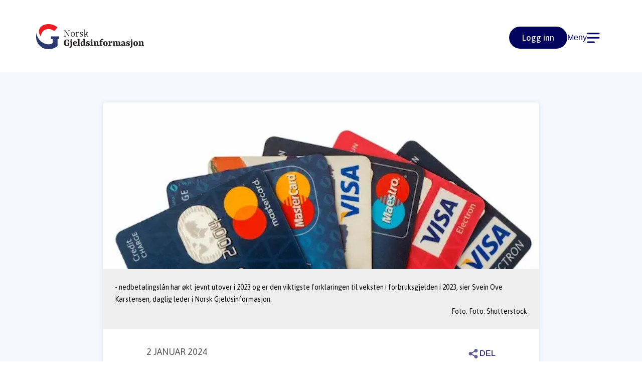

--- FILE ---
content_type: text/html; charset=utf-8
request_url: https://www.norskgjeld.no/artikkel/forbruksgjelden-okte-med-95-mrd.-i-fjor-75440d61568c
body_size: 26082
content:
<!DOCTYPE html><html lang="no"><head><meta charSet="utf-8"/><meta name="viewport" content="width=device-width, initial-scale=1"/><link rel="stylesheet" href="/_next/static/css/a485ca6cf625b29f.css" data-precedence="next"/><link rel="stylesheet" href="/_next/static/css/a47e3f7c64a62b13.css" data-precedence="next"/><link rel="stylesheet" href="/_next/static/css/bbee93b9ee1541cf.css" data-precedence="next"/><link rel="stylesheet" href="/_next/static/css/a89b714ecb0c8547.css" data-precedence="next"/><link rel="stylesheet" href="/_next/static/css/0b8f47ee1ad0d274.css" data-precedence="next"/><link rel="stylesheet" href="/_next/static/css/ba9d1a4905f05475.css" data-precedence="next"/><link rel="stylesheet" href="/_next/static/css/1e23f7aeea26b0ab.css" data-precedence="next"/><link rel="stylesheet" href="/_next/static/css/3100bdba77b409a2.css" data-precedence="next"/><link rel="preload" as="script" fetchPriority="low" href="/_next/static/chunks/webpack-a8715cfd02c0c30e.js"/><script src="/_next/static/chunks/618f8807-4d56a7ee7fa72c70.js" async=""></script><script src="/_next/static/chunks/2364-e54b2a14d4515697.js" async=""></script><script src="/_next/static/chunks/main-app-37f6bfbd48734009.js" async=""></script><script src="/_next/static/chunks/9485-688a25965748b3c1.js" async=""></script><script src="/_next/static/chunks/6086-b6a4f532581de36c.js" async=""></script><script src="/_next/static/chunks/5118-a3108f675f31b673.js" async=""></script><script src="/_next/static/chunks/5641-d689801bcd17c766.js" async=""></script><script src="/_next/static/chunks/1900-0bb18b266df69ac1.js" async=""></script><script src="/_next/static/chunks/app/layout-c26e9b816c4d74aa.js" async=""></script><script src="/_next/static/chunks/8735-256bd94659d56e44.js" async=""></script><script src="/_next/static/chunks/app/(public-pages)/(bulletin-pages)/artikkel/%5Bslug%5D/page-0bbff1cdf9479abe.js" async=""></script><link rel="preload" href="https://plausible.io/js/script.file-downloads.outbound-links.tagged-events.js" as="script"/><title>Norsk gjeldsinformasjon - Forbruksgjelden økte med 9,5 mrd. i fjor</title><meta name="description" content="Til tross for en reduksjon på 1,0 mrd. i desember økte forbruksgjelden med 9,5 mrd. i fjor. I 2023 økte nedbetalingslån med 6,7 mrd. og kredittkortgjelden med 2,8 mrd."/><meta property="og:title" content="Forbruksgjelden økte med 9,5 mrd. i fjor"/><meta property="og:description" content="Til tross for en reduksjon på 1,0 mrd. i desember økte forbruksgjelden med 9,5 mrd. i fjor. I 2023 økte nedbetalingslån med 6,7 mrd. og kredittkortgjelden med 2,8 mrd."/><meta property="og:image" content="https://cdn.sanity.io/images/eoyd9u3x/production/823630df97dd4de0a23d692590f7a020213a4319-1080x411.jpg"/><meta name="twitter:card" content="summary_large_image"/><meta name="twitter:title" content="Forbruksgjelden økte med 9,5 mrd. i fjor"/><meta name="twitter:description" content="Til tross for en reduksjon på 1,0 mrd. i desember økte forbruksgjelden med 9,5 mrd. i fjor. I 2023 økte nedbetalingslån med 6,7 mrd. og kredittkortgjelden med 2,8 mrd."/><meta name="twitter:image" content="https://cdn.sanity.io/images/eoyd9u3x/production/823630df97dd4de0a23d692590f7a020213a4319-1080x411.jpg"/><link rel="icon" href="/favicon.ico" type="image/x-icon" sizes="32x32"/><meta name="next-size-adjust"/><script src="/_next/static/chunks/polyfills-42372ed130431b0a.js" noModule=""></script></head><body class="__className_12ee80 layout_body__oiEIT"><a class="nogi-button_bulletButton__yohNa nogi-button_small__sLxHG nogi-button_outlined__aGP5V icon-button_iconButton__J_1fr shortcut_shortcut__U3BMg" buttontype="a" href="#hovedinnhold">Hopp til hovedinnholdet<svg width="17" height="18" viewBox="0 0 17 18" fill="none" xmlns="http://www.w3.org/2000/svg"><path d="M9.39872 3.09867C9.61125 2.8862 9.89946 2.76685 10.2 2.76685C10.5005 2.76685 10.7887 2.8862 11.0013 3.09867L16.1012 8.19867C16.3137 8.4112 16.4331 8.69942 16.4331 8.99994C16.4331 9.30046 16.3137 9.58867 16.1012 9.8012L11.0013 14.9012C10.7875 15.1076 10.5012 15.2219 10.2041 15.2193C9.90691 15.2167 9.62265 15.0975 9.41252 14.8874C9.20239 14.6773 9.0832 14.393 9.08062 14.0959C9.07804 13.7987 9.19227 13.5124 9.39872 13.2987L12.4667 10.1333H1.69998C1.39941 10.1333 1.11114 10.0139 0.898596 9.80132C0.686055 9.58878 0.56665 9.30052 0.56665 8.99994C0.56665 8.69936 0.686055 8.41109 0.898596 8.19855C1.11114 7.98601 1.39941 7.8666 1.69998 7.8666H12.4667L9.39872 4.7012C9.18625 4.48867 9.06689 4.20046 9.06689 3.89994C9.06689 3.59942 9.18625 3.3112 9.39872 3.09867Z" fill="#03045E"></path></svg></a><nav class="main-navigation_fullPageNavigation__xTEAC" aria-label="hovednavigasjon"><a aria-label="Forside Norsk Gjeldsinformasjon" href="/"><svg class="logo_hiddenOnDesktop__w_n2y" data-cy="logo-small" width="47" height="50" viewBox="0 0 47 50" fill="none" xmlns="http://www.w3.org/2000/svg"><title>Norsk Gjeldsinformasjon-logo</title><g><path d="M42.6108 6.62057C42.6108 6.62057 42.6089 6.61928 42.6083 6.61848C42.35 6.37879 42.0836 6.1471 41.8125 5.92017C41.7275 5.84883 41.6405 5.78 41.5542 5.71011C41.3604 5.55243 41.1638 5.39726 40.9638 5.24562C40.8663 5.17177 40.7683 5.09856 40.6692 5.026C40.462 4.87435 40.2511 4.72623 40.0381 4.58089C39.9519 4.52226 39.8672 4.46241 39.7803 4.40463C39.4778 4.20482 39.1713 4.00934 38.8584 3.82229C38.8532 3.81915 38.8478 3.81621 38.8426 3.81311C38.5353 3.62954 38.2222 3.45391 37.9053 3.28289C37.8171 3.2351 37.7268 3.18945 37.6375 3.14251C37.3955 3.01548 37.1507 2.89182 36.9039 2.7721C36.8068 2.72538 36.7098 2.67866 36.6121 2.63274C36.3456 2.50801 36.0767 2.38744 35.8051 2.2713C35.7356 2.24145 35.667 2.21038 35.5972 2.18096C34.8963 1.88792 34.1802 1.62323 33.4521 1.38754C33.3842 1.36565 33.3158 1.3452 33.2474 1.32374C32.9452 1.22837 32.6407 1.13787 32.3345 1.05254C32.2618 1.03235 32.1888 1.0119 32.1159 0.992305C31.7743 0.90009 31.4311 0.813535 31.086 0.734082C31.0617 0.728209 31.038 0.722175 31.0139 0.716727C30.238 0.540307 29.4541 0.396191 28.6654 0.284167C28.6305 0.279361 28.5954 0.275195 28.5607 0.270175C28.2006 0.220517 27.8399 0.17759 27.4786 0.141707C27.44 0.137971 27.4009 0.13375 27.3623 0.130227C26.5677 0.0542977 25.7711 0.0107262 24.9758 0.00218325L24.977 0.000474271L24.976 0.000258741C21.1214 -0.0414436 17.3039 0.715285 13.9785 2.35828C12.9188 2.88178 11.9178 3.44911 10.9758 4.05921C-0.292686 13.8117 9.5818 24.8938 9.5818 24.8938L9.76818 25.0922V24.9932C9.76796 24.9442 9.76669 24.8943 9.76669 24.8453C9.7669 24.8263 9.76647 24.8069 9.76647 24.7877C9.76732 24.6523 9.76982 24.5176 9.77333 24.3833C9.77419 24.361 9.77461 24.3382 9.77498 24.3155C9.77934 24.1835 9.78562 24.0516 9.79264 23.9202C9.79392 23.8969 9.79493 23.8729 9.79642 23.8491C9.80408 23.7204 9.81344 23.5923 9.82403 23.4649C9.8261 23.4386 9.82801 23.4121 9.83009 23.386C9.8411 23.2609 9.85397 23.1364 9.86748 23.0123C9.87057 22.9843 9.87307 22.9564 9.87642 22.9287C9.89051 22.8066 9.90631 22.6852 9.92317 22.5643C9.92689 22.5349 9.93062 22.505 9.93498 22.4756C9.95184 22.3565 9.97072 22.2385 9.99024 22.1206C9.99546 22.0898 10.0002 22.0589 10.0056 22.028C10.0253 21.9121 10.047 21.7969 10.0692 21.6822C10.0759 21.6499 10.0817 21.6175 10.0879 21.5854C10.1108 21.4723 10.1353 21.3601 10.1602 21.2481C10.1677 21.215 10.1748 21.1816 10.1825 21.1482C10.2076 21.0385 10.2344 20.9296 10.2623 20.8207C10.2708 20.7861 10.2795 20.7513 10.2884 20.7165C10.3165 20.6097 10.346 20.5035 10.3757 20.3977C10.3859 20.3623 10.3956 20.3264 10.4058 20.2909C10.4361 20.1871 10.4679 20.0837 10.5003 19.9806C10.5118 19.9441 10.523 19.9076 10.5349 19.8713C10.5675 19.77 10.6013 19.6696 10.6362 19.5695C10.6489 19.5321 10.6616 19.4948 10.6749 19.4575C10.7098 19.359 10.7461 19.2612 10.7829 19.1636C10.7972 19.1258 10.8114 19.0881 10.8257 19.0506C10.8629 18.9546 10.9013 18.8595 10.9404 18.7646C10.9562 18.7262 10.9718 18.6876 10.9878 18.6494C11.0271 18.5562 11.0676 18.4636 11.1087 18.3714C11.1257 18.3328 11.143 18.2938 11.1602 18.2552C11.2018 18.1645 11.2442 18.0746 11.287 17.9854C11.3059 17.9461 11.3244 17.9071 11.3437 17.8681C11.3871 17.7801 11.4312 17.6927 11.4763 17.6055C11.4964 17.5663 11.5166 17.5267 11.5373 17.4874C11.5827 17.402 11.6286 17.3171 11.6753 17.2326C11.6971 17.1932 11.7189 17.1537 11.7409 17.1147C11.7881 17.0315 11.8361 16.9489 11.8848 16.8667C11.908 16.8271 11.9315 16.7877 11.9554 16.7485C12.004 16.6682 12.0532 16.5883 12.1031 16.5092C12.1285 16.4692 12.1538 16.4291 12.1794 16.3893C12.2297 16.3117 12.2808 16.2346 12.3321 16.1578C12.3589 16.1179 12.3859 16.0783 12.4129 16.0389C12.4649 15.9636 12.5174 15.8889 12.5704 15.8147C12.5989 15.7748 12.6277 15.735 12.6568 15.6954C12.7098 15.6228 12.7636 15.5508 12.8178 15.4795C12.8486 15.4394 12.8792 15.3996 12.9101 15.36C12.9643 15.2899 13.0194 15.2204 13.0749 15.1516C13.1073 15.112 13.1397 15.0723 13.1721 15.0332C13.228 14.9656 13.2841 14.8986 13.3412 14.8323C13.3753 14.7927 13.4092 14.7532 13.4437 14.7142C13.5006 14.6493 13.5583 14.5847 13.6165 14.5207C13.6521 14.4816 13.688 14.4431 13.724 14.4043C13.7823 14.3417 13.8412 14.2795 13.9006 14.218C13.9378 14.1792 13.9754 14.1411 14.0134 14.1029C14.0728 14.0426 14.1331 13.9827 14.1938 13.9235C14.2326 13.8854 14.2717 13.8478 14.3109 13.8102C14.3718 13.7524 14.4329 13.6951 14.4946 13.6384C14.5353 13.6006 14.5769 13.5633 14.6182 13.5262C14.6797 13.4709 14.7416 13.416 14.8042 13.3618C14.847 13.3249 14.8902 13.2884 14.9332 13.2519C14.996 13.1989 15.0585 13.1464 15.1221 13.0946C15.1666 13.0581 15.2114 13.0224 15.2565 12.9865C15.3199 12.9361 15.3837 12.8858 15.4481 12.8364C15.4942 12.8007 15.541 12.7661 15.5877 12.731C15.6521 12.6829 15.7165 12.6349 15.7817 12.5878C15.8299 12.5531 15.8786 12.519 15.9272 12.4847C15.9924 12.4391 16.0573 12.3938 16.1233 12.3492C16.1734 12.3149 16.2241 12.282 16.2748 12.2486C16.3405 12.2052 16.4061 12.1623 16.4726 12.1199C16.5243 12.087 16.5767 12.0548 16.6293 12.0225C16.6958 11.9816 16.7623 11.9408 16.8293 11.9007C16.8829 11.869 16.937 11.8379 16.991 11.8069C17.0583 11.768 17.1257 11.7295 17.1934 11.6917C17.2488 11.6608 17.305 11.631 17.3611 11.601C17.4286 11.5647 17.4961 11.5284 17.5645 11.4934C17.6216 11.4635 17.6796 11.4347 17.7371 11.4062C17.8055 11.372 17.8738 11.3378 17.9428 11.3048C18.0018 11.2766 18.0611 11.2495 18.1205 11.2222C18.1895 11.1901 18.2584 11.1582 18.328 11.1271C18.3885 11.1004 18.45 11.0745 18.5111 11.0485C18.5805 11.0191 18.6494 10.9892 18.7195 10.9609C18.782 10.935 18.8456 10.9106 18.9087 10.8858C18.9784 10.8587 19.0477 10.8313 19.1178 10.8048C19.182 10.7811 19.2464 10.7583 19.311 10.735C19.3814 10.7102 19.4519 10.6845 19.5227 10.6605C19.5882 10.638 19.6543 10.6169 19.7201 10.5956C19.7914 10.5727 19.8622 10.5491 19.9339 10.5272C20.0008 10.5066 20.0683 10.4874 20.1359 10.4676C20.2073 10.4467 20.2788 10.4257 20.3507 10.4056C20.4191 10.3866 20.4879 10.3693 20.5566 10.3512C20.6291 10.3324 20.701 10.3134 20.774 10.2955C20.844 10.2786 20.9146 10.263 20.9852 10.2467C21.0574 10.23 21.1292 10.2131 21.2019 10.1977C21.2743 10.1822 21.3472 10.1682 21.4203 10.1539C21.492 10.1395 21.5639 10.1251 21.636 10.1118C21.7104 10.0982 21.7852 10.0861 21.86 10.0736C21.9317 10.0617 22.0034 10.0487 22.0756 10.0379C22.1511 10.0262 22.2271 10.0164 22.303 10.006C22.3755 9.99599 22.448 9.98515 22.5211 9.97634C22.5974 9.967 22.674 9.95904 22.7509 9.95071C22.8242 9.94297 22.8974 9.93443 22.9711 9.92738C23.0493 9.92006 23.1278 9.91461 23.2064 9.90837C23.2795 9.90255 23.3522 9.89609 23.426 9.89107C23.506 9.88584 23.5868 9.88274 23.667 9.87852C23.7399 9.87499 23.8125 9.8704 23.8858 9.86789C23.9685 9.8648 24.052 9.86373 24.1351 9.86229C24.2068 9.86063 24.2779 9.85834 24.3497 9.8577C24.4345 9.85684 24.5201 9.85833 24.6055 9.85892C24.6766 9.85956 24.7474 9.85892 24.8189 9.86063C24.9055 9.8625 24.993 9.86624 25.0801 9.86939C25.1509 9.87206 25.2211 9.87334 25.2922 9.87708C25.3816 9.88124 25.4719 9.88792 25.5617 9.89379C25.6307 9.89817 25.6999 9.90148 25.7695 9.90671C25.8679 9.91419 25.9669 9.92423 26.0658 9.93363C26.127 9.93923 26.1884 9.94403 26.2501 9.95028C26.3624 9.9624 26.4753 9.97634 26.5883 9.99033C26.6375 9.99636 26.6864 10.0014 26.7354 10.0078C26.8979 10.0296 27.0608 10.0533 27.2243 10.0796C27.8433 10.1789 28.4504 10.3036 29.0458 10.454C29.4429 10.5544 29.8348 10.6661 30.2221 10.7898C30.6094 10.9131 30.9919 11.0485 31.37 11.1957C31.7482 11.3427 32.1215 11.5019 32.491 11.6729C33.7837 12.2716 35.0252 13.0178 36.2261 13.9197C36.7268 13.3624 37.2238 12.8099 37.7175 12.2605C38.2112 11.7116 38.7017 11.1659 39.1902 10.6221C40.1665 9.5346 41.1342 8.45584 42.0992 7.37499C42.1498 7.31802 42.7153 6.71315 42.7153 6.71315L42.6108 6.62057Z" fill="#ED1C24" class="logo_logoHighlight__SMT2_"></path><path d="M42.7665 24.4605H29.5985V29.4138H32.9517V35.4615C32.964 35.6893 32.9858 36.859 32.9266 37.1541C32.8181 37.6929 32.5642 38.0994 32.1878 38.4164C31.8696 38.6851 31.4913 38.8909 31.0128 39.0599C30.737 39.1575 30.0423 39.373 29.9853 39.389C29.5039 39.5532 28.967 39.7088 28.3797 39.8423C27.3019 40.0872 26.0517 40.2567 24.6476 40.2626C24.1556 40.2647 23.6442 40.2457 23.1151 40.2035C23.1057 40.2029 23.0966 40.2019 23.0877 40.2014C22.9688 40.1917 22.8483 40.1796 22.7278 40.1674C21.2264 40.0095 19.8948 39.6867 19.0369 39.4412C17.827 39.0877 16.5536 38.6054 15.223 37.962C10.9659 35.9037 7.63193 32.8459 5.2895 29.5296C3.66575 27.4619 2.35366 25.0088 1.7829 22.1624C1.11054 19.5614 1.08935 17.1329 1.75693 15.2386C1.75693 15.2388 1.7563 15.2399 1.7563 15.2401C1.73012 15.3085 1.70706 15.3788 1.6813 15.4474C1.26637 16.5599 0.924169 17.7201 0.66175 18.9313C0.653649 18.9682 0.646373 19.0057 0.638479 19.0431C0.58238 19.3072 0.530229 19.5737 0.481402 19.8424C0.466858 19.9222 0.453145 20.0025 0.439432 20.0829C0.39954 20.3133 0.362763 20.5455 0.328481 20.7795C0.314144 20.876 0.2996 20.9726 0.286302 21.0698C0.254929 21.3003 0.226879 21.5331 0.200492 21.7667C0.190103 21.8599 0.178052 21.9521 0.168495 22.0458C0.135043 22.3688 0.105331 22.6945 0.0816451 23.0234C-0.482877 30.8701 1.86601 37.7198 7.5665 43.3201C10.3328 46.0381 13.6551 47.8709 17.1948 48.919C17.5673 49.0295 17.9423 49.1311 18.3194 49.2241C19.0735 49.4102 19.8354 49.5618 20.6022 49.6803C20.9856 49.7397 21.3702 49.7902 21.756 49.833C22.1415 49.8753 22.5279 49.9097 22.9146 49.9364C23.4945 49.9754 24.0758 49.9963 24.6566 49.9994C24.85 50.0005 25.0434 49.9998 25.2371 49.9967C25.6239 49.9911 26.0104 49.9775 26.396 49.9556C27.1677 49.9129 27.9363 49.8388 28.6986 49.7345C29.0794 49.6824 29.4593 49.6229 29.8368 49.5558C30.2145 49.489 30.5901 49.4143 30.9635 49.3324C31.3369 49.2506 31.7078 49.1613 32.0762 49.065C33.1809 48.7761 34.2611 48.4226 35.306 48.0071C36.0025 47.7301 36.6836 47.4256 37.3455 47.095C37.6765 46.9296 38.0029 46.7575 38.3239 46.5787C39.448 45.954 40.5097 45.2495 41.4917 44.4704C41.715 44.2931 41.9099 44.1175 42.0763 43.9344C42.576 43.3854 42.8204 42.7711 42.81 41.8576C42.7697 38.2502 42.7624 33.5889 42.7643 30.0656C42.7643 29.847 42.764 29.6297 42.764 29.4138H44.062H46.12V24.4605H42.7665Z" fill="#2C3870" class="logo_logoHighlight__SMT2_"></path></g></svg><svg class="logo_hiddenOnMobile__mSaJd" width="220" height="55" viewBox="0 0 220 55" fill="none" xmlns="http://www.w3.org/2000/svg" data-cy="logo" role="img"><title>Norsk Gjeldsinformasjon-logo</title><g><path d="M42.6108 6.62057C42.6108 6.62057 42.6089 6.61928 42.6083 6.61848C42.35 6.37879 42.0836 6.1471 41.8125 5.92017C41.7275 5.84883 41.6405 5.78 41.5542 5.71011C41.3604 5.55243 41.1638 5.39726 40.9638 5.24562C40.8663 5.17177 40.7683 5.09856 40.6692 5.026C40.462 4.87435 40.2511 4.72623 40.0381 4.58089C39.9519 4.52226 39.8672 4.46241 39.7803 4.40463C39.4778 4.20482 39.1713 4.00934 38.8584 3.82229C38.8532 3.81915 38.8478 3.81621 38.8426 3.81311C38.5353 3.62954 38.2222 3.45391 37.9053 3.28289C37.8171 3.2351 37.7268 3.18945 37.6375 3.14251C37.3955 3.01548 37.1507 2.89182 36.9039 2.7721C36.8068 2.72538 36.7098 2.67866 36.6121 2.63274C36.3456 2.50801 36.0767 2.38744 35.8051 2.2713C35.7356 2.24145 35.667 2.21038 35.5972 2.18096C34.8963 1.88792 34.1802 1.62323 33.4521 1.38754C33.3842 1.36565 33.3158 1.3452 33.2474 1.32374C32.9452 1.22837 32.6407 1.13787 32.3345 1.05254C32.2618 1.03235 32.1888 1.0119 32.1159 0.992305C31.7743 0.90009 31.4311 0.813535 31.086 0.734082C31.0617 0.728209 31.038 0.722175 31.0139 0.716727C30.238 0.540307 29.4541 0.396191 28.6654 0.284167C28.6305 0.279361 28.5954 0.275195 28.5607 0.270175C28.2006 0.220517 27.8399 0.17759 27.4786 0.141707C27.44 0.137971 27.4009 0.13375 27.3623 0.130227C26.5677 0.0542977 25.7711 0.0107262 24.9758 0.00218325L24.977 0.000474271L24.976 0.000258741C21.1214 -0.0414436 17.3039 0.715285 13.9785 2.35828C12.9188 2.88178 11.9178 3.44911 10.9758 4.05921C-0.292686 13.8117 9.5818 24.8938 9.5818 24.8938L9.76818 25.0922V24.9932C9.76796 24.9442 9.76669 24.8943 9.76669 24.8453C9.7669 24.8263 9.76647 24.8069 9.76647 24.7877C9.76732 24.6523 9.76982 24.5176 9.77333 24.3833C9.77419 24.361 9.77461 24.3382 9.77498 24.3155C9.77934 24.1835 9.78562 24.0516 9.79264 23.9202C9.79392 23.8969 9.79493 23.8729 9.79642 23.8491C9.80408 23.7204 9.81344 23.5923 9.82403 23.4649C9.8261 23.4386 9.82801 23.4121 9.83009 23.386C9.8411 23.2609 9.85397 23.1364 9.86748 23.0123C9.87057 22.9843 9.87307 22.9564 9.87642 22.9287C9.89051 22.8066 9.90631 22.6852 9.92317 22.5643C9.92689 22.5349 9.93062 22.505 9.93498 22.4756C9.95184 22.3565 9.97072 22.2385 9.99024 22.1206C9.99546 22.0898 10.0002 22.0589 10.0056 22.028C10.0253 21.9121 10.047 21.7969 10.0692 21.6822C10.0759 21.6499 10.0817 21.6175 10.0879 21.5854C10.1108 21.4723 10.1353 21.3601 10.1602 21.2481C10.1677 21.215 10.1748 21.1816 10.1825 21.1482C10.2076 21.0385 10.2344 20.9296 10.2623 20.8207C10.2708 20.7861 10.2795 20.7513 10.2884 20.7165C10.3165 20.6097 10.346 20.5035 10.3757 20.3977C10.3859 20.3623 10.3956 20.3264 10.4058 20.2909C10.4361 20.1871 10.4679 20.0837 10.5003 19.9806C10.5118 19.9441 10.523 19.9076 10.5349 19.8713C10.5675 19.77 10.6013 19.6696 10.6362 19.5695C10.6489 19.5321 10.6616 19.4948 10.6749 19.4575C10.7098 19.359 10.7461 19.2612 10.7829 19.1636C10.7972 19.1258 10.8114 19.0881 10.8257 19.0506C10.8629 18.9546 10.9013 18.8595 10.9404 18.7646C10.9562 18.7262 10.9718 18.6876 10.9878 18.6494C11.0271 18.5562 11.0676 18.4636 11.1087 18.3714C11.1257 18.3328 11.143 18.2938 11.1602 18.2552C11.2018 18.1645 11.2442 18.0746 11.287 17.9854C11.3059 17.9461 11.3244 17.9071 11.3437 17.8681C11.3871 17.7801 11.4312 17.6927 11.4763 17.6055C11.4964 17.5663 11.5166 17.5267 11.5373 17.4874C11.5827 17.402 11.6286 17.3171 11.6753 17.2326C11.6971 17.1932 11.7189 17.1537 11.7409 17.1147C11.7881 17.0315 11.8361 16.9489 11.8848 16.8667C11.908 16.8271 11.9315 16.7877 11.9554 16.7485C12.004 16.6682 12.0532 16.5883 12.1031 16.5092C12.1285 16.4692 12.1538 16.4291 12.1794 16.3893C12.2297 16.3117 12.2808 16.2346 12.3321 16.1578C12.3589 16.1179 12.3859 16.0783 12.4129 16.0389C12.4649 15.9636 12.5174 15.8889 12.5704 15.8147C12.5989 15.7748 12.6277 15.735 12.6568 15.6954C12.7098 15.6228 12.7636 15.5508 12.8178 15.4795C12.8486 15.4394 12.8792 15.3996 12.9101 15.36C12.9643 15.2899 13.0194 15.2204 13.0749 15.1516C13.1073 15.112 13.1397 15.0723 13.1721 15.0332C13.228 14.9656 13.2841 14.8986 13.3412 14.8323C13.3753 14.7927 13.4092 14.7532 13.4437 14.7142C13.5006 14.6493 13.5583 14.5847 13.6165 14.5207C13.6521 14.4816 13.688 14.4431 13.724 14.4043C13.7823 14.3417 13.8412 14.2795 13.9006 14.218C13.9378 14.1792 13.9754 14.1411 14.0134 14.1029C14.0728 14.0426 14.1331 13.9827 14.1938 13.9235C14.2326 13.8854 14.2717 13.8478 14.3109 13.8102C14.3718 13.7524 14.4329 13.6951 14.4946 13.6384C14.5353 13.6006 14.5769 13.5633 14.6182 13.5262C14.6797 13.4709 14.7416 13.416 14.8042 13.3618C14.847 13.3249 14.8902 13.2884 14.9332 13.2519C14.996 13.1989 15.0585 13.1464 15.1221 13.0946C15.1666 13.0581 15.2114 13.0224 15.2565 12.9865C15.3199 12.9361 15.3837 12.8858 15.4481 12.8364C15.4942 12.8007 15.541 12.7661 15.5877 12.731C15.6521 12.6829 15.7165 12.6349 15.7817 12.5878C15.8299 12.5531 15.8786 12.519 15.9272 12.4847C15.9924 12.4391 16.0573 12.3938 16.1233 12.3492C16.1734 12.3149 16.2241 12.282 16.2748 12.2486C16.3405 12.2052 16.4061 12.1623 16.4726 12.1199C16.5243 12.087 16.5767 12.0548 16.6293 12.0225C16.6958 11.9816 16.7623 11.9408 16.8293 11.9007C16.8829 11.869 16.937 11.8379 16.991 11.8069C17.0583 11.768 17.1257 11.7295 17.1934 11.6917C17.2488 11.6608 17.305 11.631 17.3611 11.601C17.4286 11.5647 17.4961 11.5284 17.5645 11.4934C17.6216 11.4635 17.6796 11.4347 17.7371 11.4062C17.8055 11.372 17.8738 11.3378 17.9428 11.3048C18.0018 11.2766 18.0611 11.2495 18.1205 11.2222C18.1895 11.1901 18.2584 11.1582 18.328 11.1271C18.3885 11.1004 18.45 11.0745 18.5111 11.0485C18.5805 11.0191 18.6494 10.9892 18.7195 10.9609C18.782 10.935 18.8456 10.9106 18.9087 10.8858C18.9784 10.8587 19.0477 10.8313 19.1178 10.8048C19.182 10.7811 19.2464 10.7583 19.311 10.735C19.3814 10.7102 19.4519 10.6845 19.5227 10.6605C19.5882 10.638 19.6543 10.6169 19.7201 10.5956C19.7914 10.5727 19.8622 10.5491 19.9339 10.5272C20.0008 10.5066 20.0683 10.4874 20.1359 10.4676C20.2073 10.4467 20.2788 10.4257 20.3507 10.4056C20.4191 10.3866 20.4879 10.3693 20.5566 10.3512C20.6291 10.3324 20.701 10.3134 20.774 10.2955C20.844 10.2786 20.9146 10.263 20.9852 10.2467C21.0574 10.23 21.1292 10.2131 21.2019 10.1977C21.2743 10.1822 21.3472 10.1682 21.4203 10.1539C21.492 10.1395 21.5639 10.1251 21.636 10.1118C21.7104 10.0982 21.7852 10.0861 21.86 10.0736C21.9317 10.0617 22.0034 10.0487 22.0756 10.0379C22.1511 10.0262 22.2271 10.0164 22.303 10.006C22.3755 9.99599 22.448 9.98515 22.5211 9.97634C22.5974 9.967 22.674 9.95904 22.7509 9.95071C22.8242 9.94297 22.8974 9.93443 22.9711 9.92738C23.0493 9.92006 23.1278 9.91461 23.2064 9.90837C23.2795 9.90255 23.3522 9.89609 23.426 9.89107C23.506 9.88584 23.5868 9.88274 23.667 9.87852C23.7399 9.87499 23.8125 9.8704 23.8858 9.86789C23.9685 9.8648 24.052 9.86373 24.1351 9.86229C24.2068 9.86063 24.2779 9.85834 24.3497 9.8577C24.4345 9.85684 24.5201 9.85833 24.6055 9.85892C24.6766 9.85956 24.7474 9.85892 24.8189 9.86063C24.9055 9.8625 24.993 9.86624 25.0801 9.86939C25.1509 9.87206 25.2211 9.87334 25.2922 9.87708C25.3816 9.88124 25.4719 9.88792 25.5617 9.89379C25.6307 9.89817 25.6999 9.90148 25.7695 9.90671C25.8679 9.91419 25.9669 9.92423 26.0658 9.93363C26.127 9.93923 26.1884 9.94403 26.2501 9.95028C26.3624 9.9624 26.4753 9.97634 26.5883 9.99033C26.6375 9.99636 26.6864 10.0014 26.7354 10.0078C26.8979 10.0296 27.0608 10.0533 27.2243 10.0796C27.8433 10.1789 28.4504 10.3036 29.0458 10.454C29.4429 10.5544 29.8348 10.6661 30.2221 10.7898C30.6094 10.9131 30.9919 11.0485 31.37 11.1957C31.7482 11.3427 32.1215 11.5019 32.491 11.6729C33.7837 12.2716 35.0252 13.0178 36.2261 13.9197C36.7268 13.3624 37.2238 12.8099 37.7175 12.2605C38.2112 11.7116 38.7017 11.1659 39.1902 10.6221C40.1665 9.5346 41.1342 8.45584 42.0992 7.37499C42.1498 7.31802 42.7153 6.71315 42.7153 6.71315L42.6108 6.62057Z" fill="#ED1C24" class="logo_logoHighlight__SMT2_"></path><path d="M42.7665 24.4605H29.5985V29.4138H32.9517V35.4615C32.964 35.6893 32.9858 36.859 32.9266 37.1541C32.8181 37.6929 32.5642 38.0994 32.1878 38.4164C31.8696 38.6851 31.4913 38.8909 31.0128 39.0599C30.737 39.1575 30.0423 39.373 29.9853 39.389C29.5039 39.5532 28.967 39.7088 28.3797 39.8423C27.3019 40.0872 26.0517 40.2567 24.6476 40.2626C24.1556 40.2647 23.6442 40.2457 23.1151 40.2035C23.1057 40.2029 23.0966 40.2019 23.0877 40.2014C22.9688 40.1917 22.8483 40.1796 22.7278 40.1674C21.2264 40.0095 19.8948 39.6867 19.0369 39.4412C17.827 39.0877 16.5536 38.6054 15.223 37.962C10.9659 35.9037 7.63193 32.8459 5.2895 29.5296C3.66575 27.4619 2.35366 25.0088 1.7829 22.1624C1.11054 19.5614 1.08935 17.1329 1.75693 15.2386C1.75693 15.2388 1.7563 15.2399 1.7563 15.2401C1.73012 15.3085 1.70706 15.3788 1.6813 15.4474C1.26637 16.5599 0.924169 17.7201 0.66175 18.9313C0.653649 18.9682 0.646373 19.0057 0.638479 19.0431C0.58238 19.3072 0.530229 19.5737 0.481402 19.8424C0.466858 19.9222 0.453145 20.0025 0.439432 20.0829C0.39954 20.3133 0.362763 20.5455 0.328481 20.7795C0.314144 20.876 0.2996 20.9726 0.286302 21.0698C0.254929 21.3003 0.226879 21.5331 0.200492 21.7667C0.190103 21.8599 0.178052 21.9521 0.168495 22.0458C0.135043 22.3688 0.105331 22.6945 0.0816451 23.0234C-0.482877 30.8701 1.86601 37.7198 7.5665 43.3201C10.3328 46.0381 13.6551 47.8709 17.1948 48.919C17.5673 49.0295 17.9423 49.1311 18.3194 49.2241C19.0735 49.4102 19.8354 49.5618 20.6022 49.6803C20.9856 49.7397 21.3702 49.7902 21.756 49.833C22.1415 49.8753 22.5279 49.9097 22.9146 49.9364C23.4945 49.9754 24.0758 49.9963 24.6566 49.9994C24.85 50.0005 25.0434 49.9998 25.2371 49.9967C25.6239 49.9911 26.0104 49.9775 26.396 49.9556C27.1677 49.9129 27.9363 49.8388 28.6986 49.7345C29.0794 49.6824 29.4593 49.6229 29.8368 49.5558C30.2145 49.489 30.5901 49.4143 30.9635 49.3324C31.3369 49.2506 31.7078 49.1613 32.0762 49.065C33.1809 48.7761 34.2611 48.4226 35.306 48.0071C36.0025 47.7301 36.6836 47.4256 37.3455 47.095C37.6765 46.9296 38.0029 46.7575 38.3239 46.5787C39.448 45.954 40.5097 45.2495 41.4917 44.4704C41.715 44.2931 41.9099 44.1175 42.0763 43.9344C42.576 43.3854 42.8204 42.7711 42.81 41.8576C42.7697 38.2502 42.7624 33.5889 42.7643 30.0656C42.7643 29.847 42.764 29.6297 42.764 29.4138H44.062H46.12V24.4605H42.7665Z" fill="#2C3870" class="logo_logoHighlight__SMT2_"></path></g><g data-cy="logo-text"><path d="M59.9235 24.0366V24.727H55.4443V24.0366L56.7028 23.809C56.8438 23.783 56.9491 23.7267 57.0193 23.6403C57.0895 23.554 57.1246 23.4401 57.1246 23.2991V13.9225C57.1246 13.7865 57.0884 13.6738 57.0156 13.585C56.9427 13.4961 56.8385 13.4387 56.7028 13.4125L55.4443 13.1614V12.4707H58.4299L65.0505 22.4281V13.9225C65.0505 13.7865 65.0138 13.6738 64.9414 13.585C64.868 13.4961 64.7638 13.4387 64.6287 13.4125L63.292 13.1614V12.4707H67.5361V13.1614L66.434 13.4125C66.2983 13.4438 66.1946 13.5013 66.1212 13.585C66.0483 13.6688 66.0122 13.781 66.0122 13.9225V24.727H64.9723L58.0863 14.4012V23.2991C58.0863 23.4455 58.1214 23.5619 58.1916 23.648C58.2624 23.7344 58.3677 23.7882 58.5081 23.809L59.9235 24.0366Z" fill="#231F20"></path><path d="M75.6184 20.3408C75.6184 19.7706 75.5753 19.2425 75.4896 18.7558C75.4035 18.2694 75.2588 17.8498 75.0556 17.4964C74.8524 17.1433 74.5801 16.8663 74.2386 16.6646C73.8976 16.4634 73.4742 16.3628 72.9684 16.3628C72.119 16.3628 71.4876 16.6676 71.0732 17.2768C70.6589 17.886 70.452 18.837 70.452 20.1289C70.452 20.6888 70.4935 21.2133 70.577 21.702C70.6605 22.1915 70.8036 22.6122 71.0068 22.9656C71.2099 23.3185 71.4833 23.5969 71.8275 23.8012C72.1711 24.0051 72.5987 24.1069 73.1094 24.1069C73.9588 24.1069 74.5891 23.8012 75.0008 23.189C75.4125 22.5772 75.6184 21.6276 75.6184 20.3408ZM69.0057 20.278C69.0057 19.4727 69.1164 18.7715 69.3382 18.1753C69.5594 17.5788 69.8605 17.0885 70.2408 16.7041C70.6211 16.3194 71.0653 16.0333 71.5732 15.8447C72.0812 15.6563 72.6195 15.5623 73.1876 15.5623C73.8859 15.5623 74.4822 15.6789 74.9774 15.9115C75.4721 16.1442 75.8737 16.4673 76.1811 16.8805C76.4885 17.2937 76.7135 17.7855 76.8571 18.3558C77.0008 18.9258 77.072 19.543 77.072 20.2073C77.072 21.0131 76.9614 21.7128 76.7401 22.3064C76.5183 22.9001 76.2173 23.3879 75.8375 23.7696C75.4567 24.1515 75.0114 24.4365 74.5008 24.625C73.9897 24.8134 73.4503 24.9074 72.8828 24.9074C72.1844 24.9074 71.5876 24.7908 71.0929 24.5583C70.5977 24.3255 70.1967 24.0041 69.8887 23.5932C69.5813 23.1825 69.3573 22.6936 69.2169 22.1259C69.0765 21.5585 69.0057 20.9424 69.0057 20.278Z" fill="#231F20"></path><path d="M83.708 24.0679V24.727H78.8464V24.0366L79.8469 23.8875C79.9927 23.8666 80.1033 23.8155 80.1788 23.7344C80.2544 23.6532 80.2921 23.5396 80.2921 23.3931V17.3671C80.2921 17.1996 80.2586 17.0701 80.1905 16.9785C80.123 16.8869 80.0081 16.8309 79.8469 16.8098L78.7289 16.6686V16.0254C79.1092 15.9102 79.5235 15.8147 79.9719 15.7387C80.4198 15.663 80.8315 15.6226 81.207 15.6174L81.4176 15.8368L81.5432 17.2336C81.6996 17.0401 81.8921 16.844 82.1214 16.645C82.3506 16.4464 82.599 16.2673 82.8676 16.1077C83.1362 15.9481 83.4197 15.8174 83.7197 15.7154C84.0192 15.6134 84.3176 15.5623 84.6144 15.5623C84.766 15.5623 84.9378 15.5792 85.1303 15.6134C85.3234 15.6474 85.4846 15.6985 85.6149 15.7663C85.6463 16.1953 85.6447 16.674 85.6112 17.2024C85.5771 17.7307 85.5186 18.2015 85.4351 18.6146H84.7553L84.5442 17.2964C84.5181 17.1341 84.466 17.0167 84.3878 16.9433C84.3096 16.8701 84.1952 16.8333 84.0442 16.8333C83.6171 16.8333 83.1894 16.9212 82.7623 17.0964C82.3346 17.2716 81.9416 17.5475 81.582 17.9242V23.3931C81.582 23.5396 81.6224 23.6547 81.7033 23.7383C81.7836 23.822 81.8974 23.8718 82.0432 23.8875L83.708 24.0679Z" fill="#231F20"></path><path d="M87.1941 24.2247C87.142 23.8012 87.1207 23.3879 87.1313 22.9852C87.142 22.5822 87.1707 22.2109 87.2175 21.8707H87.9441L88.2334 23.0636C88.2749 23.2413 88.3249 23.3775 88.3818 23.4716C88.4393 23.5656 88.5254 23.6495 88.6398 23.7227C88.7855 23.8116 89.0127 23.9071 89.3201 24.0089C89.6275 24.1111 89.9844 24.1619 90.3908 24.1619C90.9951 24.1619 91.4514 24.0302 91.7589 23.7657C92.0658 23.5016 92.2195 23.1368 92.2195 22.6712C92.2195 22.4097 92.169 22.1876 92.0674 22.0042C91.9658 21.8213 91.8147 21.6578 91.6142 21.5139C91.4131 21.3699 91.161 21.2327 90.8557 21.1019C90.5509 20.9714 90.1956 20.8274 89.7892 20.6704C89.4297 20.5292 89.0972 20.384 88.7925 20.235C88.4877 20.086 88.227 19.9132 88.0106 19.7169C87.7946 19.5209 87.6249 19.2906 87.5026 19.0266C87.3803 18.7625 87.3191 18.4471 87.3191 18.0809C87.3191 17.6522 87.4026 17.2795 87.5691 16.9629C87.7361 16.6465 87.9611 16.3849 88.2451 16.1782C88.5292 15.9718 88.8637 15.8174 89.2494 15.7154C89.635 15.6134 90.044 15.5623 90.4765 15.5623C90.9147 15.5623 91.3653 15.6121 91.8291 15.7114C92.2929 15.8107 92.6705 15.926 92.962 16.0567C92.9727 16.4388 92.9663 16.8177 92.9429 17.1944C92.9195 17.5709 92.8737 17.9424 92.8062 18.3084H92.1179L91.8833 17.2493C91.8525 17.1028 91.8057 16.9785 91.7429 16.8765C91.6807 16.7748 91.5759 16.682 91.4302 16.5979C91.3211 16.5353 91.1685 16.4713 90.9732 16.4058C90.7775 16.3405 90.5392 16.3053 90.2578 16.2998C89.7733 16.2894 89.3616 16.3966 89.0233 16.6217C88.6839 16.8467 88.5148 17.2024 88.5148 17.6888C88.5148 17.9764 88.576 18.2156 88.6988 18.4064C88.8212 18.5977 88.9813 18.7598 89.1791 18.8931C89.3775 19.0266 89.6036 19.1415 89.8594 19.2383C90.1148 19.3353 90.3727 19.4333 90.6328 19.5326C90.9871 19.6635 91.3312 19.8073 91.6647 19.9641C91.9982 20.1212 92.294 20.307 92.5519 20.5212C92.8099 20.7358 93.0184 20.991 93.1774 21.2863C93.3359 21.5819 93.4157 21.9335 93.4157 22.3417C93.4157 22.7445 93.3359 23.1055 93.1774 23.4244C93.0184 23.7436 92.7939 24.0128 92.5051 24.2327C92.2158 24.4525 91.8668 24.6198 91.4578 24.7347C91.0488 24.8498 90.5967 24.9074 90.1015 24.9074C89.4972 24.9074 88.9393 24.8315 88.4286 24.6799C87.918 24.5285 87.5063 24.3766 87.1941 24.2247Z" fill="#231F20"></path><path d="M99.106 24.0366V24.727H94.9242V24.0366L95.9322 23.8875C96.0731 23.8666 96.1811 23.8143 96.2566 23.7304C96.3322 23.6468 96.3705 23.5319 96.3705 23.3852V12.3059C96.3705 12.1595 96.3322 12.0471 96.2566 11.9685C96.1811 11.89 96.0705 11.8407 95.9247 11.8196L94.729 11.6471V11.0582C95.1455 10.9277 95.6003 10.8259 96.0928 10.7525C96.5848 10.6793 97.0396 10.6375 97.4566 10.6269L97.6598 10.8388V20.8508L101.38 16.7157L99.7858 16.4725V15.8134H103.913V16.4725L102.967 16.6686C102.837 16.6949 102.722 16.7288 102.623 16.7708C102.524 16.8125 102.433 16.878 102.35 16.9668L100.161 19.2894C100.307 19.4831 100.438 19.6713 100.556 19.8544C100.673 20.0373 100.799 20.2416 100.935 20.4664L102.686 23.3303C102.779 23.482 102.878 23.5969 102.983 23.6756C103.087 23.754 103.191 23.8038 103.295 23.8247L104.335 24.0366V24.727H102.248C102.055 24.727 101.871 24.6108 101.697 24.3778C101.522 24.1451 101.326 23.8324 101.107 23.4401L100.145 21.7059C99.9842 21.4235 99.8353 21.1557 99.6996 20.9019C99.564 20.6483 99.4315 20.4167 99.3012 20.2073L97.6598 21.9492V23.3931C97.6598 23.5396 97.6991 23.6532 97.7773 23.7344C97.8555 23.8155 97.9646 23.8666 98.1055 23.8875L99.106 24.0366Z" fill="#231F20"></path><path d="M65.1601 43.4056L63.6282 42.2601C63.284 42.6209 62.8346 42.9227 62.2798 43.1664C61.7245 43.4093 61.0692 43.5313 60.3139 43.5313C59.5012 43.5313 58.7804 43.3885 58.1528 43.1034C57.5246 42.8187 56.9986 42.4092 56.5741 41.8753C56.1491 41.3419 55.8273 40.6868 55.6087 39.9098C55.3896 39.1328 55.2805 38.256 55.2805 37.2776C55.2805 35.07 55.822 33.4368 56.906 32.377C57.99 31.3181 59.5166 30.7883 61.4868 30.7883C62.2 30.7883 62.9059 30.8575 63.6043 30.9965C64.3026 31.1349 64.9149 31.3091 65.4414 31.5183C65.4776 32.031 65.4803 32.5633 65.4494 33.115C65.418 33.6666 65.3606 34.2173 65.2776 34.7663H63.4798L63.05 32.97C63.008 32.8077 62.9585 32.6849 62.9011 32.6008C62.8436 32.5174 62.7654 32.436 62.6665 32.3579C62.5309 32.2532 62.3564 32.1628 62.1431 32.0871C61.9293 32.011 61.6793 31.973 61.3926 31.973C60.5017 31.973 59.8331 32.3985 59.3879 33.2485C58.9421 34.0984 58.7193 35.4625 58.7193 37.3401C58.7193 38.8415 58.8964 39.9939 59.2506 40.7965C59.6049 41.5995 60.2698 42.0008 61.2442 42.0008C61.5772 42.0008 61.8835 41.9577 62.1628 41.8715C62.441 41.7849 62.6899 41.6663 62.9091 41.5144V38.3134L61.424 38.1484V36.9324H66.5047V38.1484L65.7074 38.2819V43.0917L65.1601 43.4056Z" fill="#231F20"></path><path d="M71.3424 31.6674C71.3424 32.1013 71.2047 32.4479 70.9286 32.7068C70.652 32.9658 70.2823 33.0952 69.8185 33.0952C69.3494 33.0952 68.9755 32.9658 68.6967 32.7068C68.418 32.4479 68.2787 32.1013 68.2787 31.6674C68.2787 31.2434 68.418 30.9051 68.6967 30.6513C68.9755 30.3979 69.3494 30.2706 69.8185 30.2706C70.2823 30.2706 70.652 30.3979 70.9286 30.6513C71.2047 30.9051 71.3424 31.2434 71.3424 31.6674ZM71.1078 34.1391L71.4828 34.4843V42.4951C71.4828 43.4421 71.3685 44.1888 71.1392 44.7353C70.91 45.282 70.5765 45.7335 70.1387 46.0892C69.7217 46.4344 69.2254 46.717 68.6499 46.9364C68.0739 47.1558 67.476 47.3473 66.8558 47.5094L66.3633 46.3322C67.2702 45.8772 67.8824 45.3777 68.2005 44.8333C68.518 44.2896 68.6771 43.56 68.6771 42.6443L68.685 36.3907C68.685 36.276 68.6563 36.1763 68.5989 36.0924C68.5414 36.009 68.4558 35.9569 68.3409 35.936L67.3718 35.7395V34.5859C67.6531 34.5129 67.9542 34.4478 68.2744 34.3898C68.5951 34.3324 68.9169 34.2855 69.2398 34.2486C69.5632 34.2121 69.885 34.185 70.2052 34.1662C70.5259 34.1479 70.8265 34.1391 71.1078 34.1391Z" fill="#231F20"></path><path d="M77.6343 35.2846C77.2853 35.2846 76.997 35.4375 76.7704 35.7437C76.5439 36.0497 76.3992 36.5945 76.3364 37.3794H78.8145C78.8193 37.3324 78.8225 37.2788 78.8225 37.2188C78.8225 37.1589 78.8225 37.0922 78.8225 37.0185C78.8225 36.5163 78.7273 36.1018 78.5369 35.775C78.347 35.4479 78.046 35.2846 77.6343 35.2846ZM81.3235 41.3263C81.115 42.0275 80.6773 42.5619 80.0103 42.9306C79.3433 43.2999 78.5433 43.484 77.6109 43.484C76.8917 43.484 76.2667 43.377 75.7348 43.1622C75.2035 42.948 74.7657 42.6418 74.4216 42.2445C74.078 41.8467 73.8226 41.3626 73.6556 40.7927C73.4886 40.2227 73.4056 39.5871 73.4056 38.8857C73.4056 37.3376 73.7913 36.1565 74.5625 35.3432C75.3338 34.5302 76.4226 34.1235 77.83 34.1235C78.4497 34.1235 78.9864 34.199 79.4395 34.3508C79.8932 34.5027 80.2629 34.7131 80.5496 34.9822C80.8363 35.2519 81.0485 35.5735 81.1868 35.9475C81.3246 36.3212 81.3937 36.7255 81.3937 37.1597C81.3937 37.3585 81.381 37.5744 81.3549 37.8069C81.3288 38.0402 81.2975 38.2481 81.2608 38.4312H76.2976C76.3029 39.582 76.4619 40.4225 76.7747 40.9533C77.0875 41.4846 77.6523 41.7501 78.4704 41.7501C78.8975 41.7501 79.3135 41.6765 79.7172 41.5301C80.1209 41.3841 80.4533 41.164 80.714 40.8709L81.3235 41.3263Z" fill="#231F20"></path><path d="M86.4979 29.5097V41.562C86.4979 41.6869 86.5293 41.7866 86.5915 41.8596C86.6538 41.9332 86.7453 41.9802 86.8649 42.0008L87.8032 42.1656V43.28H82.3629V42.1579L83.3087 42.0008C83.4235 41.9802 83.5134 41.9332 83.5783 41.8596C83.6438 41.7866 83.6762 41.69 83.6762 41.5697V31.3613C83.6762 31.2409 83.6448 31.1429 83.5826 31.0674C83.5198 30.991 83.431 30.9426 83.3166 30.9218L82.2927 30.7649V29.6582C82.5741 29.5854 82.8789 29.5187 83.2071 29.4586C83.5352 29.3988 83.8677 29.3459 84.2038 29.3015C84.54 29.2567 84.873 29.2219 85.2044 29.1952C85.5352 29.1693 85.841 29.1566 86.1224 29.1566L86.4979 29.5097Z" fill="#231F20"></path><path d="M93.3057 41.9305C93.5137 41.9305 93.7291 41.9028 93.9504 41.8481C94.1716 41.7929 94.3764 41.7161 94.5642 41.6166V35.5198C94.4333 35.4573 94.2865 35.4087 94.1222 35.3749C93.9583 35.3405 93.7929 35.3238 93.6259 35.3238C93.3445 35.3238 93.0881 35.3801 92.8562 35.4924C92.6243 35.6047 92.4286 35.7921 92.2701 36.0534C92.111 36.315 91.9871 36.6654 91.8988 37.1051C91.81 37.5441 91.7658 38.0912 91.7658 38.7451C91.7605 39.8854 91.8908 40.7013 92.1568 41.1928C92.4222 41.6844 92.8052 41.9305 93.3057 41.9305ZM96.6668 43.4291C96.2131 43.4291 95.8301 43.3426 95.5179 43.1701C95.2051 42.9974 94.9626 42.7363 94.7908 42.3856C94.4934 42.7152 94.1381 42.9765 93.7238 43.1701C93.3094 43.3635 92.8419 43.4604 92.3206 43.4604C91.81 43.4604 91.3387 43.3743 90.9063 43.2018C90.4733 43.0287 90.101 42.7648 89.7882 42.4092C89.4755 42.0536 89.2308 41.5982 89.0537 41.0437C88.8765 40.4893 88.7877 39.8329 88.7877 39.0747C88.7877 37.4684 89.1904 36.2405 89.9951 35.3906C90.8004 34.5406 91.943 34.1151 93.4227 34.1151C93.6153 34.1151 93.811 34.1262 94.0089 34.1468C94.2073 34.1676 94.3918 34.1964 94.5642 34.233V31.3613C94.5642 31.2409 94.5328 31.1429 94.47 31.0674C94.4078 30.991 94.319 30.9426 94.2046 30.9218L93.1802 30.7649V29.6582C93.4621 29.5854 93.7669 29.5187 94.095 29.4586C94.4232 29.3987 94.7551 29.3459 95.0913 29.3015C95.428 29.2567 95.761 29.2218 96.0923 29.1951C96.4232 29.1693 96.729 29.1566 97.0104 29.1566L97.3854 29.5097V41.4909C97.3854 41.6583 97.421 41.7761 97.4912 41.844C97.5614 41.9121 97.6593 41.9539 97.7843 41.9695L98.5582 42.064V43.123C98.3651 43.1809 98.0864 43.2462 97.7215 43.3192C97.3572 43.3927 97.0051 43.4291 96.6668 43.4291Z" fill="#231F20"></path><path d="M99.8007 42.856C99.7486 42.4378 99.7289 42.0035 99.7417 41.554C99.755 41.104 99.7901 40.6801 99.8475 40.2828H101.254L101.583 41.4441C101.635 41.6062 101.683 41.7317 101.727 41.8204C101.771 41.9097 101.843 41.9904 101.942 42.064C102.057 42.1422 102.217 42.2236 102.423 42.307C102.629 42.3909 102.864 42.4326 103.13 42.4326C103.521 42.4326 103.821 42.3296 104.029 42.1224C104.238 41.916 104.342 41.6792 104.342 41.4129C104.342 41.1978 104.279 41.0138 104.154 40.8595C104.029 40.7051 103.86 40.5612 103.646 40.4277C103.433 40.2942 103.178 40.1624 102.884 40.0314C102.589 39.9011 102.276 39.7544 101.942 39.5924C101.296 39.2732 100.771 38.9134 100.367 38.5136C99.9635 38.1131 99.7619 37.5709 99.7619 36.885C99.7619 36.0799 100.066 35.4194 100.676 34.9039C101.286 34.389 102.229 34.1312 103.505 34.1312C104.021 34.1312 104.562 34.1791 105.127 34.2761C105.693 34.3733 106.179 34.5027 106.585 34.6647C106.622 35.0412 106.629 35.4452 106.609 35.8772C106.588 36.3083 106.538 36.7203 106.46 37.1128L105.155 37.1051L104.811 36.0142C104.759 35.8623 104.705 35.7462 104.651 35.6648C104.596 35.5839 104.516 35.5094 104.412 35.4417C104.282 35.3576 104.141 35.2977 103.99 35.2608C103.839 35.2241 103.683 35.2035 103.521 35.198C103.183 35.198 102.908 35.2846 102.696 35.4573C102.486 35.6298 102.38 35.8651 102.38 36.1633C102.38 36.3621 102.432 36.5363 102.536 36.6852C102.641 36.8339 102.778 36.9674 102.951 37.0853C103.122 37.2031 103.325 37.3126 103.556 37.4148C103.788 37.517 104.029 37.6228 104.279 37.7323C104.654 37.8945 105.017 38.0649 105.366 38.2425C105.715 38.4206 106.021 38.6246 106.284 38.8544C106.547 39.0849 106.757 39.3529 106.913 39.6591C107.07 39.9647 107.148 40.3272 107.148 40.7458C107.148 41.2113 107.049 41.6191 106.851 41.9695C106.653 42.3199 106.379 42.6105 106.03 42.8403C105.681 43.0708 105.265 43.2435 104.784 43.3582C104.302 43.4734 103.781 43.5313 103.224 43.5313C102.557 43.5313 101.928 43.4615 101.336 43.3232C100.745 43.1845 100.233 43.0287 99.8007 42.856Z" fill="#231F20"></path><path d="M112.353 31.6674C112.353 32.1013 112.215 32.4479 111.939 32.7068C111.663 32.9658 111.293 33.0951 110.829 33.0951C110.36 33.0951 109.986 32.9658 109.708 32.7068C109.429 32.4479 109.289 32.1013 109.289 31.6674C109.289 31.2434 109.429 30.9051 109.708 30.6513C109.986 30.3978 110.36 30.2706 110.829 30.2706C111.293 30.2706 111.663 30.3978 111.939 30.6513C112.215 30.9051 112.353 31.2434 112.353 31.6674ZM112.369 34.4843V41.562C112.369 41.6819 112.401 41.7803 112.466 41.8559C112.532 41.9316 112.622 41.9802 112.737 42.0008L113.581 42.1579V43.28H108.336V42.1579L109.18 42.0008C109.294 41.9802 109.385 41.9316 109.449 41.8559C109.514 41.7803 109.547 41.6819 109.547 41.562V36.3907C109.547 36.276 109.519 36.1762 109.462 36.0924C109.404 36.009 109.318 35.9568 109.204 35.936L108.25 35.7395V34.5858C108.531 34.5129 108.832 34.4478 109.153 34.3898C109.473 34.3324 109.796 34.2855 110.122 34.2486C110.447 34.2121 110.771 34.185 111.091 34.1662C111.412 34.1478 111.712 34.1391 111.994 34.1391L112.369 34.4843Z" fill="#231F20"></path><path d="M119.505 42.1656V43.28H114.596V42.1656L115.448 42.0008C115.563 41.9802 115.651 41.9316 115.714 41.8559C115.776 41.7803 115.808 41.6819 115.808 41.562V36.3907C115.808 36.276 115.779 36.1762 115.722 36.0924C115.664 36.009 115.579 35.9568 115.464 35.936L114.51 35.7395V34.5858C115.057 34.4401 115.633 34.3283 116.238 34.2528C116.842 34.177 117.407 34.1364 117.934 34.1312L118.324 34.4843L118.489 35.3394C118.859 34.9473 119.288 34.6526 119.778 34.4565C120.268 34.2605 120.807 34.1625 121.396 34.1625C122.444 34.1625 123.16 34.4565 123.545 35.0454C123.932 35.6335 124.124 36.4641 124.124 37.5362V41.562C124.124 41.6819 124.156 41.7803 124.218 41.8559C124.281 41.9316 124.369 41.9802 124.484 42.0008L125.336 42.1579V43.28H120.427V42.1656L120.95 42.0087C121.065 41.967 121.152 41.9122 121.213 41.844C121.273 41.7762 121.303 41.6819 121.303 41.562V37.8501C121.303 37.118 121.195 36.5987 120.982 36.2927C120.768 35.9867 120.43 35.8338 119.966 35.8338C119.752 35.8338 119.531 35.8651 119.301 35.9276C119.072 35.9909 118.848 36.0845 118.629 36.2103V41.562C118.629 41.6819 118.659 41.7772 118.719 41.8481C118.779 41.9184 118.864 41.9722 118.973 42.0087L119.505 42.1656Z" fill="#231F20"></path><path d="M127.563 34.0133C127.563 33.4591 127.685 32.8928 127.927 32.3144C128.169 31.7369 128.487 31.2159 128.88 30.7535C129.273 30.2902 129.723 29.9112 130.229 29.6154C130.734 29.3199 131.247 29.1722 131.768 29.1722C132.196 29.1722 132.614 29.2611 133.023 29.4388C133.432 29.6167 133.803 29.8261 134.137 30.0666L133.574 31.6042C133.261 31.5367 132.94 31.4818 132.612 31.4394C132.284 31.3977 132.031 31.3796 131.854 31.3848C131.614 31.39 131.398 31.4134 131.206 31.4551C131.012 31.4974 130.85 31.5782 130.717 31.6987C130.584 31.8193 130.482 31.9876 130.412 32.2046C130.342 32.4221 130.306 32.7082 130.306 33.0639V34.3585H132.792V35.8807H130.322V41.5697C130.322 41.6948 130.355 41.7918 130.42 41.8596C130.485 41.9278 130.58 41.9695 130.705 41.9851L132.307 42.1656V43.28H126.289V42.1656L127.126 42.0087C127.245 41.9879 127.338 41.942 127.403 41.8715C127.468 41.8012 127.501 41.7025 127.501 41.5776V35.912L126.187 35.6769V34.6015L127.563 34.3428V34.0133Z" fill="#231F20"></path><path d="M139.624 38.9176C139.624 37.6046 139.518 36.6733 139.307 36.1244C139.096 35.5748 138.704 35.3003 138.131 35.3003C137.657 35.3003 137.301 35.5474 137.064 36.042C136.826 36.5363 136.708 37.4184 136.708 38.6899C136.708 40.0027 136.814 40.9342 137.025 41.4831C137.236 42.0321 137.628 42.307 138.201 42.307C138.675 42.307 139.031 42.0588 139.268 41.562C139.505 41.0649 139.624 40.183 139.624 38.9176ZM133.66 38.9014C133.66 38.028 133.779 37.2855 134.016 36.6733C134.253 36.0611 134.577 35.5668 134.989 35.1904C135.4 34.8139 135.89 34.5406 136.458 34.3706C137.026 34.2006 137.636 34.1151 138.287 34.1151C139.652 34.1151 140.723 34.4895 141.5 35.2372C142.276 35.9854 142.665 37.1416 142.665 38.7055C142.665 39.5844 142.545 40.3297 142.309 40.9419C142.071 41.554 141.747 42.0469 141.336 42.4207C140.924 42.7951 140.435 43.0658 139.87 43.2331C139.305 43.4004 138.693 43.484 138.037 43.484C136.677 43.484 135.607 43.1101 134.828 42.3617C134.049 41.6139 133.66 40.4607 133.66 38.9014Z" fill="#231F20"></path><path d="M149.668 42.1656V43.28H143.93V42.1579L144.774 42.0008C144.888 41.9802 144.979 41.9316 145.044 41.8559C145.109 41.7803 145.142 41.6819 145.142 41.562V36.3984C145.142 36.2785 145.113 36.1763 145.056 36.0924C144.998 36.009 144.912 35.9569 144.797 35.936L143.844 35.7395V34.5859C144.344 34.4401 144.884 34.3283 145.462 34.2528C146.041 34.1771 146.577 34.1364 147.072 34.1312L147.51 34.4763L147.807 36.0378C148.156 35.4417 148.56 34.972 149.019 34.6293C149.477 34.2868 149.956 34.1151 150.456 34.1151C150.633 34.1151 150.853 34.1402 151.113 34.1896C151.374 34.2399 151.569 34.2986 151.699 34.3665C151.731 34.5913 151.749 34.8441 151.754 35.1236C151.759 35.4037 151.752 35.694 151.731 35.9944C151.71 36.2954 151.679 36.603 151.637 36.9163C151.595 37.2302 151.54 37.5337 151.473 37.8268H150.238L149.964 36.9084C149.902 36.715 149.825 36.5899 149.734 36.5319C149.643 36.4745 149.509 36.446 149.331 36.446C149.148 36.4407 148.935 36.4783 148.69 36.5596C148.445 36.6406 148.203 36.7807 147.963 36.9793V41.562C147.963 41.6869 147.996 41.7881 148.061 41.8638C148.126 41.9393 148.221 41.9851 148.346 42.0008L149.668 42.1656Z" fill="#231F20"></path><path d="M157.608 42.1656V43.28H152.739V42.1656L153.591 42.0008C153.706 41.9802 153.794 41.9316 153.857 41.8559C153.919 41.7803 153.95 41.6819 153.95 41.562V36.3984C153.95 36.2837 153.922 36.1842 153.864 36.1007C153.807 36.0167 153.721 35.9646 153.606 35.9439L152.653 35.7472V34.5858C153.2 34.4401 153.775 34.3283 154.38 34.2528C154.984 34.177 155.55 34.1364 156.076 34.1312L156.467 34.4843L156.623 35.3082C156.967 34.9209 157.378 34.6334 157.854 34.4447C158.331 34.2563 158.856 34.1625 159.429 34.1625C160.049 34.1625 160.549 34.2673 160.926 34.4763C161.304 34.6855 161.59 34.989 161.782 35.3864C162.162 34.9682 162.611 34.6595 163.126 34.4607C163.642 34.2615 164.2 34.1625 164.799 34.1625C165.325 34.1625 165.766 34.2398 166.12 34.3939C166.474 34.5483 166.754 34.7721 166.96 35.0645C167.166 35.3576 167.312 35.7201 167.398 36.1513C167.484 36.583 167.527 37.0706 167.527 37.6151V41.562C167.527 41.6819 167.558 41.7803 167.621 41.8559C167.684 41.9316 167.772 41.9802 167.887 42.0008L168.746 42.1656V43.28H163.869V42.1656L164.353 42.0087C164.474 41.967 164.562 41.9122 164.619 41.844C164.676 41.7762 164.705 41.6819 164.705 41.562V37.921C164.705 37.1781 164.597 36.6447 164.381 36.3204C164.165 35.9958 163.819 35.8338 163.345 35.8338C163.147 35.8338 162.936 35.864 162.712 35.9241C162.488 35.984 162.264 36.0799 162.04 36.2103C162.076 36.4036 162.104 36.6118 162.122 36.8339C162.14 37.0567 162.15 37.2907 162.15 37.5362V41.562C162.15 41.6819 162.178 41.7745 162.236 41.8402C162.293 41.9055 162.378 41.9618 162.493 42.0087L162.993 42.1656V43.28H158.492V42.1656L158.976 42.0087C159.091 41.967 159.178 41.9122 159.238 41.844C159.298 41.7762 159.328 41.6819 159.328 41.562V37.8501C159.328 37.118 159.225 36.5987 159.019 36.2927C158.813 35.9867 158.476 35.8338 158.007 35.8338C157.814 35.8338 157.609 35.8615 157.393 35.9162C157.177 35.971 156.969 36.0559 156.772 36.1713V41.562C156.772 41.6819 156.798 41.7762 156.85 41.844C156.902 41.9122 156.983 41.9645 157.092 42.0008L157.608 42.1656Z" fill="#231F20"></path><path d="M173.389 41.8992C173.624 41.8992 173.847 41.8652 174.057 41.797C174.269 41.7292 174.463 41.6322 174.64 41.5065V39.5688L173.78 39.6237C173.274 39.6497 172.93 39.7884 172.748 40.0391C172.566 40.2905 172.475 40.5835 172.475 40.9183C172.475 41.2481 172.545 41.4935 172.686 41.6556C172.827 41.8179 173.061 41.8992 173.389 41.8992ZM176.695 43.4291C176.247 43.4291 175.864 43.352 175.546 43.1976C175.228 43.0433 174.986 42.7701 174.82 42.3779C174.517 42.7231 174.14 42.9895 173.69 43.1778C173.239 43.3666 172.738 43.4604 172.186 43.4604C171.393 43.4604 170.762 43.2575 170.29 42.8525C169.818 42.4474 169.583 41.9149 169.583 41.2558C169.583 40.837 169.678 40.4684 169.868 40.1493C170.058 39.8301 170.312 39.5621 170.63 39.3452C170.948 39.1283 171.317 38.9593 171.736 38.839C172.155 38.7184 172.591 38.6454 173.045 38.6193L174.64 38.5328V37.654C174.64 37.0158 174.494 36.5742 174.202 36.3281C173.91 36.082 173.491 35.9596 172.944 35.9596C172.47 35.9596 172.028 36.0365 171.619 36.1911C171.21 36.3452 170.834 36.5763 170.489 36.885L169.848 36.3281C170.104 35.6533 170.56 35.1184 171.216 34.7235C171.873 34.3283 172.727 34.1312 173.78 34.1312C175.041 34.1312 175.956 34.4252 176.523 35.0134C177.091 35.6022 177.375 36.4668 177.375 37.6071V41.4909C177.375 41.6531 177.409 41.7693 177.477 41.8402C177.545 41.9107 177.644 41.9539 177.774 41.9695L178.548 42.064V43.123C178.339 43.1809 178.057 43.2462 177.7 43.3192C177.343 43.3927 177.008 43.4291 176.695 43.4291Z" fill="#231F20"></path><path d="M179.689 42.856C179.637 42.4378 179.617 42.0035 179.63 41.554C179.643 41.104 179.679 40.6801 179.735 40.2828H181.143L181.471 41.4441C181.523 41.6062 181.571 41.7317 181.615 41.8204C181.659 41.9097 181.731 41.9904 181.83 42.064C181.945 42.1422 182.105 42.2236 182.311 42.307C182.517 42.3909 182.753 42.4326 183.018 42.4326C183.409 42.4326 183.709 42.3296 183.917 42.1224C184.126 41.916 184.23 41.6792 184.23 41.4129C184.23 41.1978 184.167 41.0138 184.043 40.8595C183.917 40.7051 183.748 40.5612 183.534 40.4277C183.32 40.2942 183.067 40.1624 182.772 40.0314C182.477 39.9011 182.164 39.7544 181.83 39.5924C181.184 39.2732 180.659 38.9134 180.256 38.5136C179.851 38.1131 179.65 37.5709 179.65 36.885C179.65 36.0799 179.955 35.4194 180.564 34.9039C181.174 34.389 182.117 34.1312 183.394 34.1312C183.91 34.1312 184.45 34.1791 185.016 34.2761C185.581 34.3733 186.067 34.5027 186.473 34.6647C186.509 35.0412 186.517 35.4452 186.496 35.8772C186.476 36.3083 186.426 36.7203 186.349 37.1128L185.043 37.1051L184.699 36.0142C184.647 35.8623 184.593 35.7462 184.539 35.6648C184.484 35.5839 184.404 35.5094 184.3 35.4417C184.17 35.3576 184.029 35.2977 183.878 35.2608C183.727 35.2241 183.571 35.2035 183.409 35.198C183.07 35.198 182.795 35.2846 182.584 35.4573C182.374 35.6298 182.268 35.8651 182.268 36.1633C182.268 36.3621 182.32 36.5363 182.425 36.6852C182.528 36.8339 182.667 36.9674 182.839 37.0853C183.01 37.2031 183.213 37.3126 183.444 37.4148C183.676 37.517 183.917 37.6228 184.167 37.7323C184.543 37.8945 184.905 38.0649 185.254 38.2425C185.603 38.4206 185.909 38.6246 186.173 38.8544C186.435 39.0849 186.645 39.3529 186.801 39.6591C186.958 39.9647 187.036 40.3272 187.036 40.7458C187.036 41.2113 186.937 41.6191 186.739 41.9695C186.541 42.3199 186.267 42.6105 185.918 42.8403C185.569 43.0708 185.154 43.2435 184.672 43.3582C184.19 43.4734 183.669 43.5313 183.113 43.5313C182.446 43.5313 181.816 43.4615 181.225 43.3232C180.633 43.1845 180.122 43.0287 179.689 42.856Z" fill="#231F20"></path><path d="M191.936 31.6674C191.936 32.1013 191.798 32.4479 191.522 32.7068C191.246 32.9658 190.876 33.0952 190.412 33.0952C189.943 33.0952 189.569 32.9658 189.291 32.7068C189.012 32.4479 188.873 32.1013 188.873 31.6674C188.873 31.2434 189.012 30.9051 189.291 30.6513C189.569 30.3979 189.943 30.2706 190.412 30.2706C190.876 30.2706 191.246 30.3979 191.522 30.6513C191.798 30.9051 191.936 31.2434 191.936 31.6674ZM191.702 34.1391L192.077 34.4843V42.4951C192.077 43.4421 191.962 44.1888 191.733 44.7353C191.504 45.282 191.171 45.7335 190.733 46.0892C190.316 46.4344 189.82 46.717 189.244 46.9364C188.668 47.1558 188.07 47.3473 187.45 47.5094L186.958 46.3322C187.864 45.8772 188.477 45.3777 188.794 44.8333C189.112 44.2896 189.271 43.56 189.271 42.6443L189.279 36.3907C189.279 36.276 189.251 36.1763 189.193 36.0924C189.136 36.009 189.05 35.9569 188.935 35.936L187.966 35.7395V34.5859C188.247 34.5129 188.548 34.4478 188.869 34.3898C189.189 34.3324 189.511 34.2855 189.834 34.2486C190.157 34.2121 190.479 34.185 190.799 34.1662C191.12 34.1479 191.421 34.1391 191.702 34.1391Z" fill="#231F20"></path><path d="M199.956 38.9176C199.956 37.6046 199.85 36.6733 199.64 36.1244C199.428 35.5748 199.036 35.3003 198.463 35.3003C197.989 35.3003 197.633 35.5474 197.396 36.042C197.159 36.5363 197.04 37.4184 197.04 38.6899C197.04 40.0027 197.146 40.9342 197.357 41.4831C197.568 42.0321 197.961 42.307 198.533 42.307C199.007 42.307 199.363 42.0588 199.6 41.562C199.838 41.0649 199.956 40.183 199.956 38.9176ZM193.993 38.9014C193.993 38.028 194.111 37.2855 194.348 36.6733C194.585 36.0611 194.909 35.5668 195.321 35.1904C195.732 34.8139 196.222 34.5406 196.79 34.3706C197.358 34.2006 197.968 34.1151 198.62 34.1151C199.984 34.1151 201.056 34.4895 201.832 35.2372C202.608 35.9854 202.997 37.1416 202.997 38.7055C202.997 39.5844 202.878 40.3297 202.641 40.9419C202.404 41.554 202.08 42.0469 201.668 42.4207C201.256 42.7951 200.767 43.0658 200.202 43.2331C199.637 43.4004 199.026 43.484 198.369 43.484C197.009 43.484 195.94 43.1101 195.161 42.3617C194.382 41.6139 193.993 40.4607 193.993 38.9014Z" fill="#231F20"></path><path d="M209.171 42.1656V43.28H204.262V42.1656L205.115 42.0008C205.229 41.9802 205.318 41.9316 205.38 41.8559C205.443 41.7803 205.474 41.6819 205.474 41.562V36.3907C205.474 36.276 205.445 36.1762 205.388 36.0924C205.33 36.009 205.245 35.9568 205.13 35.936L204.176 35.7395V34.5858C204.724 34.4401 205.3 34.3283 205.904 34.2528C206.508 34.177 207.074 34.1364 207.6 34.1312L207.991 34.4843L208.155 35.3394C208.525 34.9473 208.955 34.6526 209.445 34.4565C209.934 34.2605 210.473 34.1625 211.062 34.1625C212.11 34.1625 212.827 34.4565 213.212 35.0454C213.598 35.6335 213.79 36.4641 213.79 37.5362V41.562C213.79 41.6819 213.822 41.7803 213.884 41.8559C213.947 41.9316 214.035 41.9802 214.15 42.0008L215.002 42.1579V43.28H210.093V42.1656L210.617 42.0087C210.731 41.967 210.819 41.9122 210.879 41.844C210.939 41.7762 210.969 41.6819 210.969 41.562V37.8501C210.969 37.118 210.862 36.5987 210.648 36.2927C210.435 35.9867 210.096 35.8338 209.632 35.8338C209.419 35.8338 209.197 35.8651 208.968 35.9276C208.738 35.9909 208.514 36.0845 208.295 36.2103V41.562C208.295 41.6819 208.326 41.7772 208.385 41.8481C208.446 41.9184 208.53 41.9722 208.639 42.0087L209.171 42.1656Z" fill="#231F20"></path></g></svg></a><div class="main-navigation_actions__VhL2j"><div class="main-navigation_loginRelatedActions__9zlcY"><div class="skeleton_skeletonLoader__xbkoL skeleton_skeletonButton__hLZv2" style="width:70px;height:44px"></div><div class="skeleton_skeletonLoader__xbkoL skeleton_skeletonButton__hLZv2" style="width:105px;height:44px"></div></div><button class="main-navigation_menuButton__tzQ6q" data-cy="main-navigation-menu-button" aria-label="Åpne meny"><span class="main-navigation_hiddenOnMobile___rtX9">Meny</span><span class="main-navigation_iconWrapper__gYJfs"><img alt="" loading="lazy" width="26" height="21" decoding="async" data-nimg="1" style="color:transparent" src="/_next/static/media/menu.bb3123db.svg"/></span></button></div><div class="main-navigation_navigationOverlay__F8dsN" data-cy="main-navigation-link"><div class="main-navigation_navigationItems__uCjeV"><a class="" href="/">Hjem</a><a class="" href="/om-tjenesten/">Om tjenesten</a><a class="" href="/finansforetak/">Finansforetak</a><a class="" href="/arkiv/">Arkivet</a><a class="" href="/statistikk/">Statistikk</a><a class="" href="/personvern/">Personvern</a><a class="" href="/ofte-stilte-sporsmaal/">Ofte stilte spørsmål</a><a class="" href="/kontakt-oss/">Kontakt Oss</a></div><div class="main-navigation_contentsForMobileOnly__0c_x9"><button class="nogi-button_bulletButton__yohNa main-navigation_loginOutButton__Dmh0x main-navigation_hiddenOnMobile___rtX9" buttontype="button">Logg inn</button></div></div></nav><main data-cy="public-page-layout" class="layout_publicPageLayout__I9Uge" id="hovedinnhold"><div class="layout_arkivet__pK0su"><article class="article_articleContent__wGq87"><div class="article_articleText__jUz_h article_articleHeader__7RKzS"><div class="article_articleTop__jYiGt"><p class="typography_lead__NdiZX article_articlePublishedAt__Kkstl typography_blue1__G8iSe"><time dateTime="2024-01-02T00:00:00.000Z">2 januar 2024</time></p><button class="nogi-button_bulletButton__yohNa nogi-button_small__sLxHG nogi-button_text__jTGss icon-button_iconButton__J_1fr" buttontype="button"><svg width="24" height="25" viewBox="0 0 24 25" fill="none" xmlns="http://www.w3.org/2000/svg"><path d="M13.576 17.7711L8.46596 14.9841C7.97545 15.471 7.35177 15.8018 6.67355 15.9347C5.99532 16.0677 5.29292 15.9969 4.65488 15.7312C4.01685 15.4655 3.47175 15.0169 3.08831 14.4419C2.70486 13.8669 2.50024 13.1912 2.50024 12.5001C2.50024 11.809 2.70486 11.1333 3.08831 10.5583C3.47175 9.98329 4.01685 9.53468 4.65488 9.26901C5.29292 9.00335 5.99532 8.93253 6.67355 9.06548C7.35177 9.19844 7.97545 9.52921 8.46596 10.0161L13.576 7.22911C13.4007 6.40685 13.5273 5.54897 13.9326 4.81236C14.3378 4.07576 14.9947 3.50964 15.7831 3.21754C16.5714 2.92545 17.4386 2.92688 18.226 3.2216C19.0134 3.51631 19.6683 4.0846 20.0712 4.82255C20.474 5.5605 20.5977 6.41879 20.4197 7.24046C20.2418 8.06214 19.7739 8.7923 19.1019 9.29741C18.4298 9.80252 17.5983 10.0488 16.7596 9.99131C15.9208 9.93378 15.1308 9.57625 14.534 8.98411L9.42396 11.7711C9.52575 12.2514 9.52575 12.7478 9.42396 13.2281L14.534 16.0161C15.1308 15.424 15.9208 15.0664 16.7596 15.0089C17.5983 14.9514 18.4298 15.1977 19.1019 15.7028C19.7739 16.2079 20.2418 16.9381 20.4197 17.7598C20.5977 18.5814 20.474 19.4397 20.0712 20.1777C19.6683 20.9156 19.0134 21.4839 18.226 21.7786C17.4386 22.0733 16.5714 22.0748 15.7831 21.7827C14.9947 21.4906 14.3378 20.9245 13.9326 20.1879C13.5273 19.4513 13.4007 18.5934 13.576 17.7711Z" fill="#5D5E99"></path></svg>DEL</button><dialog class="modal_modalCard__x00e_"><div class="modal_modalContent__a0EzM"><div class="modal_modalHeading__0RP9f"><h3 class="typography_h3__shzG9">Del artikkel</h3></div><div class="modal_modalChildrenContainer__KYvNz"><div class="share-button_shareModalContent__C4B8I"><a class="nogi-button_bulletButton__yohNa nogi-button_small__sLxHG nogi-button_outlined__aGP5V icon-button_iconButton__J_1fr" buttontype="a" href="/cdn-cgi/l/email-protection#[base64]" target="_blank"><svg width="24" height="25" viewBox="0 0 24 24" fill="none" xmlns="http://www.w3.org/2000/svg"><path d="M20 4H4c-1.1 0-1.99.9-1.99 2L2 18c0 1.1.9 2 2 2h16c1.1 0 2-.9 2-2V6c0-1.1-.9-2-2-2zm0 4-8 5-8-5V6l8 5 8-5v2z" fill="#03045e"></path></svg>Send på E-post</a><button class="nogi-button_bulletButton__yohNa nogi-button_small__sLxHG icon-button_iconButton__J_1fr icon-button_filled__Qwy35" buttontype="button"><svg width="24" height="25" viewBox="0 0 24 24" fill="none" xmlns="http://www.w3.org/2000/svg"><path d="M16 1H4c-1.1 0-2 .9-2 2v14h2V3h12V1zm3 4H8c-1.1 0-2 .9-2 2v14c0 1.1.9 2 2 2h11c1.1 0 2-.9 2-2V7c0-1.1-.9-2-2-2zm0 16H8V7h11v14z" fill="#03045e"></path></svg>Kopier lenke</button></div></div><footer class="modal_modalFooter__Ottai"><button class="nogi-button_bulletButton__yohNa nogi-button_small__sLxHG nogi-button_outlined__aGP5V">Lukk</button></footer></div></dialog></div><h1 class="typography_h1__eymAC article_articleTitle__HgQ7x">Forbruksgjelden økte med 9,5 mrd. i fjor</h1><p class="typography_h4__cF_tQ article_articleIngress__aUg4g">Til tross for en reduksjon på 1,0 mrd. i desember økte forbruksgjelden med 9,5 mrd. i fjor. I 2023 økte nedbetalingslån med 6,7 mrd. og kredittkortgjelden med 2,8 mrd.</p></div><figure class="article_articleFigure__P_I6G"><div class="article_articleImageWrapper__UZjw2"><img alt="Kredittkort" loading="lazy" width="600" height="400" decoding="async" data-nimg="1" class="article_articleImage__4c3rY" style="color:transparent;background:#cfadab" srcSet="/_next/image/?url=https%3A%2F%2Fcdn.sanity.io%2Fimages%2Feoyd9u3x%2Fproduction%2F823630df97dd4de0a23d692590f7a020213a4319-1080x411.jpg&amp;w=640&amp;q=75 1x, /_next/image/?url=https%3A%2F%2Fcdn.sanity.io%2Fimages%2Feoyd9u3x%2Fproduction%2F823630df97dd4de0a23d692590f7a020213a4319-1080x411.jpg&amp;w=1200&amp;q=75 2x" src="/_next/image/?url=https%3A%2F%2Fcdn.sanity.io%2Fimages%2Feoyd9u3x%2Fproduction%2F823630df97dd4de0a23d692590f7a020213a4319-1080x411.jpg&amp;w=1200&amp;q=75"/></div><figcaption class="article_captionContainer__y3e8F"><span>- nedbetalingslån har økt jevnt utover i 2023 og er den viktigste forklaringen til veksten i forbruksgjelden i 2023, sier Svein Ove Karstensen, daglig leder i Norsk Gjeldsinformasjon. </span><span class="article_credit__PZetZ">Foto: <!-- -->Foto: Shutterstock</span></figcaption></figure><div class="article_articleText__jUz_h article_articleBreadText__GypqS"><div class="block-content_blockContent__8E9Du"><p class="typography_p__zw7zW"><strong>Forbruksgjelden siste måned</strong></p><p class="typography_p__zw7zW">1. januar var den totale forbruksgjelden i Norge på 160,4 mrd. som er en reduksjon på 1,0 mrd. (0,6%) sist måned. I samme periode falt bruk av kredittkort med 1,3 mrd. (1,8%). Kredittkortgjeld som ikke er forfalt til betaling (ikke rentebærende) ble redusert med 1,4 mrd. (4,7%) og utgjør 28,5 mrd. Den rentebærende kredittkortgjelden er uforandret og utgjør 42,2 mrd. Nedbetalingslån økte med 0,4 mrd. (0,5%) til 88,7 mrd.</p><p class="typography_p__zw7zW">- det er positivt å se at julehandelen ikke medførte en ytterligere økning i forbruksgjelden, og at den rentebærende kredittkortgjelden er uforandret siden forrige måned. Høyere priser og rentekostnader har nok bidratt til en noe mer forsiktig bruk av kredittkort, sier daglig leder i Norsk Gjeldsinformasjon Svein Ove Karstensen.</p><p class="typography_p__zw7zW">Nedbetalingslån og kredittkortgjeld som ikke blir betalt ved forfall, utgjør den rentebærende forbruksgjelden. Den samlede rentebærende gjelden økte med 0,4 mrd. (0,3%) til 130,9 mrd. pga. økningen i forbrukslån.</p><p class="typography_p__zw7zW">Betalingskort utgjør 0,9 mrd. og falt med 10% fra forrige måned.</p><p class="typography_p__zw7zW"><strong>Forbruksgjelden siste 12 måneder</strong></p><p class="typography_p__zw7zW">I løpet av de siste 12 månedene har forbruksgjelden økt med 9,5 mrd. (6,3%). Nedbetalingslån har økt med 6,7 mrd. (8,2%) og kredittkortgjeld har økt med 2,8 mrd. (4,1%). Betalingskort er uforandret sammenlignet med samme periode i fjor.</p><p class="typography_p__zw7zW">Den rentebærende kredittkortgjelden er redusert med 2,5 mrd. (-5,6%), samtidig som den rentefrie bruken av kredittkortgjeld har økt med 5,2 mrd. (22,3%). Samlet rentebærende forbruksgjeld har økt med 4,2 mrd. (3,3%) siste tolv måneder.</p><p class="typography_p__zw7zW">– nedbetalingslån er den viktigste årsaken til den markante veksten i forbruksgjelden i 2023. Til tross for økningen i kredittkortgjelden er det positivt å se at den rentebærende kredittkortgjelden har blitt redusert, siden denne har høyest rente, sier Karstensen.</p></div></div><section class="contacts_contactSection__BDpH9"><h3 class="typography_h4__cF_tQ">Kontakter</h3><div class="contacts_contact__hkwqi"><img alt="Portrett av Svein Ove " loading="lazy" width="300" height="300" decoding="async" data-nimg="1" class="contacts_contactImage___3lfO" style="color:transparent;background:#a9b8d2" srcSet="/_next/image/?url=https%3A%2F%2Fcdn.sanity.io%2Fimages%2Feoyd9u3x%2Fproduction%2Fb99df6b514cd36e7a0fc477ce4286deae74b5113-960x758.jpg&amp;w=384&amp;q=75 1x, /_next/image/?url=https%3A%2F%2Fcdn.sanity.io%2Fimages%2Feoyd9u3x%2Fproduction%2Fb99df6b514cd36e7a0fc477ce4286deae74b5113-960x758.jpg&amp;w=640&amp;q=75 2x" src="/_next/image/?url=https%3A%2F%2Fcdn.sanity.io%2Fimages%2Feoyd9u3x%2Fproduction%2Fb99df6b514cd36e7a0fc477ce4286deae74b5113-960x758.jpg&amp;w=640&amp;q=75"/><section class="contacts_contactTextSection__BD6Dl"><div class="contacts_contactInfo__sel4u"><p class="typography_h2__uiLmW contacts_contactName__3_h4p">Svein Ove Karstensen</p></div><div class="contacts_contactInfo__sel4u"><p class="typography_h4__cF_tQ">Daglig leder</p></div><div class="contacts_contactAddresses__X6UDc"><address><p class="typography_h4__cF_tQ contacts_contactDescBold__NNpeD">Tlf:<!-- --> </p><a href="tel:971 72 257"><p class="typography_h4__cF_tQ">971 72 257</p></a></address></div><div class="contacts_contactInfo__sel4u"><p class="typography_h4__cF_tQ">Norsk gjeldsinformasjon</p></div><div class="contacts_contactAddresses__X6UDc"><address><p class="typography_h4__cF_tQ contacts_contactDescBold__NNpeD">e-post:<!-- --> </p><a href="/cdn-cgi/l/email-protection#196a76725977766b6a727e737c757d377776"><p class="typography_h4__cF_tQ"><span class="__cf_email__" data-cfemail="3b4854507b55544948505c515e575f155554">[email&#160;protected]</span></p></a></address></div></section></div></section></article><div class="article_articleFilesContainer__hEgYO"><h3 class="typography_h4__cF_tQ">Vedlegg</h3><div class="article_articleFiles__INSi3"><a class="download-link_downloadLink__6EIP_" href="https://cdn.sanity.io/files/eoyd9u3x/production/e378f2923d4835638a0e044d4ac70347c888ed07.xlsx" download="Månedsstatistikk_januar_2024.xlsx" target="_blank"><svg width="44" height="44" viewBox="0 0 44 44" fill="none" xmlns="http://www.w3.org/2000/svg" class="download-link_downloadIcon__SYdbT"><circle cx="21.5" cy="21.5" r="21.5" fill="#03045E"></circle><g clip-path="url(#clip0)"><path d="M24.4237 18.8542H26.1646C27.1391 18.8542 27.6208 20.0367 26.931 20.7265L21.9054 25.7522C21.4784 26.1792 20.7886 26.1792 20.3616 25.7522L15.336 20.7265C14.6462 20.0367 15.1389 18.8542 16.1133 18.8542H17.8542V13.3797C17.8542 12.7775 18.3469 12.2848 18.9491 12.2848H23.3288C23.931 12.2848 24.4237 12.7775 24.4237 13.3797V18.8542Z" fill="white" class="download-link_downloadIconArrow__zjXTJ"></path><path d="M14.5695 30.8982C13.9673 30.8982 13.4746 30.4055 13.4746 29.8033C13.4746 29.2011 13.9673 28.7084 14.5695 28.7084H27.7084C28.3106 28.7084 28.8033 29.2011 28.8033 29.8033C28.8033 30.4055 28.3106 30.8982 27.7084 30.8982H14.5695Z" fill="white"></path><clipPath id="clip0"><path d="M11 30.5H32V3C32 3 28.5 0 21.5 0C14.5 0 11 3 11 3V30.5Z"></path></clipPath></g></svg>Månedsstatistikk_januar_2024.xlsx</a></div></div><section class="section_section__8m1WC section_withMarginTop__C2fZD"><h2 class="typography_h2__uiLmW">Flere artikler</h2><div class="section_sectionChild__SQFW5" data-cy="section-children-container"><a class="nogi-button_bulletButton__yohNa nogi-button_small__sLxHG nogi-button_outlined__aGP5V icon-button_iconButton__J_1fr" buttontype="next-link" href="/arkiv/">Arkivet<svg width="17" height="18" viewBox="0 0 17 18" fill="none" xmlns="http://www.w3.org/2000/svg"><path d="M9.39872 3.09867C9.61125 2.8862 9.89946 2.76685 10.2 2.76685C10.5005 2.76685 10.7887 2.8862 11.0013 3.09867L16.1012 8.19867C16.3137 8.4112 16.4331 8.69942 16.4331 8.99994C16.4331 9.30046 16.3137 9.58867 16.1012 9.8012L11.0013 14.9012C10.7875 15.1076 10.5012 15.2219 10.2041 15.2193C9.90691 15.2167 9.62265 15.0975 9.41252 14.8874C9.20239 14.6773 9.0832 14.393 9.08062 14.0959C9.07804 13.7987 9.19227 13.5124 9.39872 13.2987L12.4667 10.1333H1.69998C1.39941 10.1333 1.11114 10.0139 0.898596 9.80132C0.686055 9.58878 0.56665 9.30052 0.56665 8.99994C0.56665 8.69936 0.686055 8.41109 0.898596 8.19855C1.11114 7.98601 1.39941 7.8666 1.69998 7.8666H12.4667L9.39872 4.7012C9.18625 4.48867 9.06689 4.20046 9.06689 3.89994C9.06689 3.59942 9.18625 3.3112 9.39872 3.09867Z" fill="#03045E"></path></svg></a><div class="bulletin-section_bulletinGrid__0lcCY"><a class="bulletin-section_bulletinElement__6D2Kh" data-cy="bulletin-element" href="/artikkel/okning-pa-15-mrd.-i-rentebaerende-forbruksgjeld-4008c172e74d"><figure class="bulletin-section_imageContainer__utUfV" data-cy="bulletin-element-image"><img alt="Bilde av mange kredittkort" loading="lazy" width="607" height="302" decoding="async" data-nimg="1" style="color:transparent;background:#b0d5c7" srcSet="/_next/image/?url=https%3A%2F%2Fcdn.sanity.io%2Fimages%2Feoyd9u3x%2Fproduction%2F301de630f5b1b4a3c9ec4d2f07dcc69ffd689376-3772x3370.jpg&amp;w=640&amp;q=75 1x, /_next/image/?url=https%3A%2F%2Fcdn.sanity.io%2Fimages%2Feoyd9u3x%2Fproduction%2F301de630f5b1b4a3c9ec4d2f07dcc69ffd689376-3772x3370.jpg&amp;w=1920&amp;q=75 2x" src="/_next/image/?url=https%3A%2F%2Fcdn.sanity.io%2Fimages%2Feoyd9u3x%2Fproduction%2F301de630f5b1b4a3c9ec4d2f07dcc69ffd689376-3772x3370.jpg&amp;w=1920&amp;q=75"/></figure><div class="bulletin-section_bulletinTextContent__feKnU"><header data-cy="bulletin-element-header" class="bulletin-section_bulletinElementHeader__5xGlR"><p class="typography_p__zw7zW bulletin-section_publishedTimestamp__8auo0 typography_grey2__UG6FG"><time dateTime="2026-01-02T00:00:00.000Z">2 januar 2026</time></p></header><div class="bulletin-section_textContent__Z2VN3"><h3 data-cy="bulletin-element-title" class="typography_h4__cF_tQ bulletin-section_bulletinElementTitle__XQBJd">Økning på 1,5 mrd. i rentebærende forbruksgjeld</h3><p data-cy="bulletin-element-ingress" class="typography_p__zw7zW">I desember økte nedbetalingslån og rentebærende kredittkortgjeld med henholdsvis 0,8 mrd. og 0,7 mrd. Dette tyder på at julehandelen ble litt dyrere enn planlagt for en del, og at betalingene må fordeles utover i tid. Den totale forbruksgjelden var ved utgangen av desember på 177,3 mrd. </p></div></div></a><a class="bulletin-section_bulletinElement__6D2Kh" data-cy="bulletin-element" href="/artikkel/forbruksgjelden-har-okt-med-46-mrd.-ce223bcaa1e5"><figure class="bulletin-section_imageContainer__utUfV" data-cy="bulletin-element-image"><img alt="Person med mange handleposer " loading="lazy" width="607" height="302" decoding="async" data-nimg="1" style="color:transparent;background:#c7bda4" srcSet="/_next/image/?url=https%3A%2F%2Fcdn.sanity.io%2Fimages%2Feoyd9u3x%2Fproduction%2Fcafffbc231f3f4bd14767c38178ac36570edc51a-2000x1000.jpg&amp;w=640&amp;q=75 1x, /_next/image/?url=https%3A%2F%2Fcdn.sanity.io%2Fimages%2Feoyd9u3x%2Fproduction%2Fcafffbc231f3f4bd14767c38178ac36570edc51a-2000x1000.jpg&amp;w=1920&amp;q=75 2x" src="/_next/image/?url=https%3A%2F%2Fcdn.sanity.io%2Fimages%2Feoyd9u3x%2Fproduction%2Fcafffbc231f3f4bd14767c38178ac36570edc51a-2000x1000.jpg&amp;w=1920&amp;q=75"/></figure><div class="bulletin-section_bulletinTextContent__feKnU"><header data-cy="bulletin-element-header" class="bulletin-section_bulletinElementHeader__5xGlR"><p class="typography_p__zw7zW bulletin-section_publishedTimestamp__8auo0 typography_grey2__UG6FG"><time dateTime="2025-12-01T00:00:00.000Z">1 desember 2025</time></p></header><div class="bulletin-section_textContent__Z2VN3"><h3 data-cy="bulletin-element-title" class="typography_h4__cF_tQ bulletin-section_bulletinElementTitle__XQBJd">Forbruksgjelden har økt med 4,6 mrd.</h3><p data-cy="bulletin-element-ingress" class="typography_p__zw7zW">I november økte kredittkortgjelden med 4,7 mrd. og, nedbetalingslån falt med 0,1 mrd. Black Week bidro til en markant økning i kredittkortgjelden. Den totale forbruksgjelden var ved utgangen av november på 180,1 mrd.

Grunnet en teknisk feil var tallene for november noe lavere enn det som er gjengitt under. Se pressemeldingen for desember for oppdaterte tall. </p></div></div></a><a class="bulletin-section_bulletinElement__6D2Kh" data-cy="bulletin-element" href="/artikkel/okning-i-rentebaerende-forbruksgjeld-0c53048fef56/"><figure class="bulletin-section_imageContainer__utUfV" data-cy="bulletin-element-image"><img alt="Bilde av et VISA og Mastercard" loading="lazy" width="607" height="302" decoding="async" data-nimg="1" style="color:transparent;background:#1e4c7a" srcSet="/_next/image/?url=https%3A%2F%2Fcdn.sanity.io%2Fimages%2Feoyd9u3x%2Fproduction%2F920d6ab3a81d545308be1d0e3cab6b2854dba202-1078x720.jpg&amp;w=640&amp;q=75 1x, /_next/image/?url=https%3A%2F%2Fcdn.sanity.io%2Fimages%2Feoyd9u3x%2Fproduction%2F920d6ab3a81d545308be1d0e3cab6b2854dba202-1078x720.jpg&amp;w=1920&amp;q=75 2x" src="/_next/image/?url=https%3A%2F%2Fcdn.sanity.io%2Fimages%2Feoyd9u3x%2Fproduction%2F920d6ab3a81d545308be1d0e3cab6b2854dba202-1078x720.jpg&amp;w=1920&amp;q=75"/></figure><div class="bulletin-section_bulletinTextContent__feKnU"><header data-cy="bulletin-element-header" class="bulletin-section_bulletinElementHeader__5xGlR"><p class="typography_p__zw7zW bulletin-section_publishedTimestamp__8auo0 typography_grey2__UG6FG"><time dateTime="2025-10-31T00:00:00.000Z">31 oktober 2025</time></p></header><div class="bulletin-section_textContent__Z2VN3"><h3 data-cy="bulletin-element-title" class="typography_h4__cF_tQ bulletin-section_bulletinElementTitle__XQBJd">Økning i rentebærende forbruksgjeld</h3><p data-cy="bulletin-element-ingress" class="typography_p__zw7zW">Den rentebærende forbruksgjelden økte med 0,4 mrd. i oktober, og utgjør nå 139,3 mrd. Veksten skyldes en økning i nedbetalingslån på 0,3 mrd. og 0,1 mrd. i rentebærende rammekreditter. Den totale forbruksgjelden er i dag på 175,5 mrd. </p></div></div></a></div></div></section></div></main><footer class="footer_footer__yyhbT"><div class="footer_footerWrapper__5s1YR"><svg class="logo_hiddenOnDesktop__w_n2y footer_logo__tvAFJ" data-cy="logo-small" width="47" height="50" viewBox="0 0 47 50" fill="none" xmlns="http://www.w3.org/2000/svg"><title>Norsk Gjeldsinformasjon-logo</title><g><path d="M42.6108 6.62057C42.6108 6.62057 42.6089 6.61928 42.6083 6.61848C42.35 6.37879 42.0836 6.1471 41.8125 5.92017C41.7275 5.84883 41.6405 5.78 41.5542 5.71011C41.3604 5.55243 41.1638 5.39726 40.9638 5.24562C40.8663 5.17177 40.7683 5.09856 40.6692 5.026C40.462 4.87435 40.2511 4.72623 40.0381 4.58089C39.9519 4.52226 39.8672 4.46241 39.7803 4.40463C39.4778 4.20482 39.1713 4.00934 38.8584 3.82229C38.8532 3.81915 38.8478 3.81621 38.8426 3.81311C38.5353 3.62954 38.2222 3.45391 37.9053 3.28289C37.8171 3.2351 37.7268 3.18945 37.6375 3.14251C37.3955 3.01548 37.1507 2.89182 36.9039 2.7721C36.8068 2.72538 36.7098 2.67866 36.6121 2.63274C36.3456 2.50801 36.0767 2.38744 35.8051 2.2713C35.7356 2.24145 35.667 2.21038 35.5972 2.18096C34.8963 1.88792 34.1802 1.62323 33.4521 1.38754C33.3842 1.36565 33.3158 1.3452 33.2474 1.32374C32.9452 1.22837 32.6407 1.13787 32.3345 1.05254C32.2618 1.03235 32.1888 1.0119 32.1159 0.992305C31.7743 0.90009 31.4311 0.813535 31.086 0.734082C31.0617 0.728209 31.038 0.722175 31.0139 0.716727C30.238 0.540307 29.4541 0.396191 28.6654 0.284167C28.6305 0.279361 28.5954 0.275195 28.5607 0.270175C28.2006 0.220517 27.8399 0.17759 27.4786 0.141707C27.44 0.137971 27.4009 0.13375 27.3623 0.130227C26.5677 0.0542977 25.7711 0.0107262 24.9758 0.00218325L24.977 0.000474271L24.976 0.000258741C21.1214 -0.0414436 17.3039 0.715285 13.9785 2.35828C12.9188 2.88178 11.9178 3.44911 10.9758 4.05921C-0.292686 13.8117 9.5818 24.8938 9.5818 24.8938L9.76818 25.0922V24.9932C9.76796 24.9442 9.76669 24.8943 9.76669 24.8453C9.7669 24.8263 9.76647 24.8069 9.76647 24.7877C9.76732 24.6523 9.76982 24.5176 9.77333 24.3833C9.77419 24.361 9.77461 24.3382 9.77498 24.3155C9.77934 24.1835 9.78562 24.0516 9.79264 23.9202C9.79392 23.8969 9.79493 23.8729 9.79642 23.8491C9.80408 23.7204 9.81344 23.5923 9.82403 23.4649C9.8261 23.4386 9.82801 23.4121 9.83009 23.386C9.8411 23.2609 9.85397 23.1364 9.86748 23.0123C9.87057 22.9843 9.87307 22.9564 9.87642 22.9287C9.89051 22.8066 9.90631 22.6852 9.92317 22.5643C9.92689 22.5349 9.93062 22.505 9.93498 22.4756C9.95184 22.3565 9.97072 22.2385 9.99024 22.1206C9.99546 22.0898 10.0002 22.0589 10.0056 22.028C10.0253 21.9121 10.047 21.7969 10.0692 21.6822C10.0759 21.6499 10.0817 21.6175 10.0879 21.5854C10.1108 21.4723 10.1353 21.3601 10.1602 21.2481C10.1677 21.215 10.1748 21.1816 10.1825 21.1482C10.2076 21.0385 10.2344 20.9296 10.2623 20.8207C10.2708 20.7861 10.2795 20.7513 10.2884 20.7165C10.3165 20.6097 10.346 20.5035 10.3757 20.3977C10.3859 20.3623 10.3956 20.3264 10.4058 20.2909C10.4361 20.1871 10.4679 20.0837 10.5003 19.9806C10.5118 19.9441 10.523 19.9076 10.5349 19.8713C10.5675 19.77 10.6013 19.6696 10.6362 19.5695C10.6489 19.5321 10.6616 19.4948 10.6749 19.4575C10.7098 19.359 10.7461 19.2612 10.7829 19.1636C10.7972 19.1258 10.8114 19.0881 10.8257 19.0506C10.8629 18.9546 10.9013 18.8595 10.9404 18.7646C10.9562 18.7262 10.9718 18.6876 10.9878 18.6494C11.0271 18.5562 11.0676 18.4636 11.1087 18.3714C11.1257 18.3328 11.143 18.2938 11.1602 18.2552C11.2018 18.1645 11.2442 18.0746 11.287 17.9854C11.3059 17.9461 11.3244 17.9071 11.3437 17.8681C11.3871 17.7801 11.4312 17.6927 11.4763 17.6055C11.4964 17.5663 11.5166 17.5267 11.5373 17.4874C11.5827 17.402 11.6286 17.3171 11.6753 17.2326C11.6971 17.1932 11.7189 17.1537 11.7409 17.1147C11.7881 17.0315 11.8361 16.9489 11.8848 16.8667C11.908 16.8271 11.9315 16.7877 11.9554 16.7485C12.004 16.6682 12.0532 16.5883 12.1031 16.5092C12.1285 16.4692 12.1538 16.4291 12.1794 16.3893C12.2297 16.3117 12.2808 16.2346 12.3321 16.1578C12.3589 16.1179 12.3859 16.0783 12.4129 16.0389C12.4649 15.9636 12.5174 15.8889 12.5704 15.8147C12.5989 15.7748 12.6277 15.735 12.6568 15.6954C12.7098 15.6228 12.7636 15.5508 12.8178 15.4795C12.8486 15.4394 12.8792 15.3996 12.9101 15.36C12.9643 15.2899 13.0194 15.2204 13.0749 15.1516C13.1073 15.112 13.1397 15.0723 13.1721 15.0332C13.228 14.9656 13.2841 14.8986 13.3412 14.8323C13.3753 14.7927 13.4092 14.7532 13.4437 14.7142C13.5006 14.6493 13.5583 14.5847 13.6165 14.5207C13.6521 14.4816 13.688 14.4431 13.724 14.4043C13.7823 14.3417 13.8412 14.2795 13.9006 14.218C13.9378 14.1792 13.9754 14.1411 14.0134 14.1029C14.0728 14.0426 14.1331 13.9827 14.1938 13.9235C14.2326 13.8854 14.2717 13.8478 14.3109 13.8102C14.3718 13.7524 14.4329 13.6951 14.4946 13.6384C14.5353 13.6006 14.5769 13.5633 14.6182 13.5262C14.6797 13.4709 14.7416 13.416 14.8042 13.3618C14.847 13.3249 14.8902 13.2884 14.9332 13.2519C14.996 13.1989 15.0585 13.1464 15.1221 13.0946C15.1666 13.0581 15.2114 13.0224 15.2565 12.9865C15.3199 12.9361 15.3837 12.8858 15.4481 12.8364C15.4942 12.8007 15.541 12.7661 15.5877 12.731C15.6521 12.6829 15.7165 12.6349 15.7817 12.5878C15.8299 12.5531 15.8786 12.519 15.9272 12.4847C15.9924 12.4391 16.0573 12.3938 16.1233 12.3492C16.1734 12.3149 16.2241 12.282 16.2748 12.2486C16.3405 12.2052 16.4061 12.1623 16.4726 12.1199C16.5243 12.087 16.5767 12.0548 16.6293 12.0225C16.6958 11.9816 16.7623 11.9408 16.8293 11.9007C16.8829 11.869 16.937 11.8379 16.991 11.8069C17.0583 11.768 17.1257 11.7295 17.1934 11.6917C17.2488 11.6608 17.305 11.631 17.3611 11.601C17.4286 11.5647 17.4961 11.5284 17.5645 11.4934C17.6216 11.4635 17.6796 11.4347 17.7371 11.4062C17.8055 11.372 17.8738 11.3378 17.9428 11.3048C18.0018 11.2766 18.0611 11.2495 18.1205 11.2222C18.1895 11.1901 18.2584 11.1582 18.328 11.1271C18.3885 11.1004 18.45 11.0745 18.5111 11.0485C18.5805 11.0191 18.6494 10.9892 18.7195 10.9609C18.782 10.935 18.8456 10.9106 18.9087 10.8858C18.9784 10.8587 19.0477 10.8313 19.1178 10.8048C19.182 10.7811 19.2464 10.7583 19.311 10.735C19.3814 10.7102 19.4519 10.6845 19.5227 10.6605C19.5882 10.638 19.6543 10.6169 19.7201 10.5956C19.7914 10.5727 19.8622 10.5491 19.9339 10.5272C20.0008 10.5066 20.0683 10.4874 20.1359 10.4676C20.2073 10.4467 20.2788 10.4257 20.3507 10.4056C20.4191 10.3866 20.4879 10.3693 20.5566 10.3512C20.6291 10.3324 20.701 10.3134 20.774 10.2955C20.844 10.2786 20.9146 10.263 20.9852 10.2467C21.0574 10.23 21.1292 10.2131 21.2019 10.1977C21.2743 10.1822 21.3472 10.1682 21.4203 10.1539C21.492 10.1395 21.5639 10.1251 21.636 10.1118C21.7104 10.0982 21.7852 10.0861 21.86 10.0736C21.9317 10.0617 22.0034 10.0487 22.0756 10.0379C22.1511 10.0262 22.2271 10.0164 22.303 10.006C22.3755 9.99599 22.448 9.98515 22.5211 9.97634C22.5974 9.967 22.674 9.95904 22.7509 9.95071C22.8242 9.94297 22.8974 9.93443 22.9711 9.92738C23.0493 9.92006 23.1278 9.91461 23.2064 9.90837C23.2795 9.90255 23.3522 9.89609 23.426 9.89107C23.506 9.88584 23.5868 9.88274 23.667 9.87852C23.7399 9.87499 23.8125 9.8704 23.8858 9.86789C23.9685 9.8648 24.052 9.86373 24.1351 9.86229C24.2068 9.86063 24.2779 9.85834 24.3497 9.8577C24.4345 9.85684 24.5201 9.85833 24.6055 9.85892C24.6766 9.85956 24.7474 9.85892 24.8189 9.86063C24.9055 9.8625 24.993 9.86624 25.0801 9.86939C25.1509 9.87206 25.2211 9.87334 25.2922 9.87708C25.3816 9.88124 25.4719 9.88792 25.5617 9.89379C25.6307 9.89817 25.6999 9.90148 25.7695 9.90671C25.8679 9.91419 25.9669 9.92423 26.0658 9.93363C26.127 9.93923 26.1884 9.94403 26.2501 9.95028C26.3624 9.9624 26.4753 9.97634 26.5883 9.99033C26.6375 9.99636 26.6864 10.0014 26.7354 10.0078C26.8979 10.0296 27.0608 10.0533 27.2243 10.0796C27.8433 10.1789 28.4504 10.3036 29.0458 10.454C29.4429 10.5544 29.8348 10.6661 30.2221 10.7898C30.6094 10.9131 30.9919 11.0485 31.37 11.1957C31.7482 11.3427 32.1215 11.5019 32.491 11.6729C33.7837 12.2716 35.0252 13.0178 36.2261 13.9197C36.7268 13.3624 37.2238 12.8099 37.7175 12.2605C38.2112 11.7116 38.7017 11.1659 39.1902 10.6221C40.1665 9.5346 41.1342 8.45584 42.0992 7.37499C42.1498 7.31802 42.7153 6.71315 42.7153 6.71315L42.6108 6.62057Z" fill="#ED1C24" class="logo_logoHighlight__SMT2_"></path><path d="M42.7665 24.4605H29.5985V29.4138H32.9517V35.4615C32.964 35.6893 32.9858 36.859 32.9266 37.1541C32.8181 37.6929 32.5642 38.0994 32.1878 38.4164C31.8696 38.6851 31.4913 38.8909 31.0128 39.0599C30.737 39.1575 30.0423 39.373 29.9853 39.389C29.5039 39.5532 28.967 39.7088 28.3797 39.8423C27.3019 40.0872 26.0517 40.2567 24.6476 40.2626C24.1556 40.2647 23.6442 40.2457 23.1151 40.2035C23.1057 40.2029 23.0966 40.2019 23.0877 40.2014C22.9688 40.1917 22.8483 40.1796 22.7278 40.1674C21.2264 40.0095 19.8948 39.6867 19.0369 39.4412C17.827 39.0877 16.5536 38.6054 15.223 37.962C10.9659 35.9037 7.63193 32.8459 5.2895 29.5296C3.66575 27.4619 2.35366 25.0088 1.7829 22.1624C1.11054 19.5614 1.08935 17.1329 1.75693 15.2386C1.75693 15.2388 1.7563 15.2399 1.7563 15.2401C1.73012 15.3085 1.70706 15.3788 1.6813 15.4474C1.26637 16.5599 0.924169 17.7201 0.66175 18.9313C0.653649 18.9682 0.646373 19.0057 0.638479 19.0431C0.58238 19.3072 0.530229 19.5737 0.481402 19.8424C0.466858 19.9222 0.453145 20.0025 0.439432 20.0829C0.39954 20.3133 0.362763 20.5455 0.328481 20.7795C0.314144 20.876 0.2996 20.9726 0.286302 21.0698C0.254929 21.3003 0.226879 21.5331 0.200492 21.7667C0.190103 21.8599 0.178052 21.9521 0.168495 22.0458C0.135043 22.3688 0.105331 22.6945 0.0816451 23.0234C-0.482877 30.8701 1.86601 37.7198 7.5665 43.3201C10.3328 46.0381 13.6551 47.8709 17.1948 48.919C17.5673 49.0295 17.9423 49.1311 18.3194 49.2241C19.0735 49.4102 19.8354 49.5618 20.6022 49.6803C20.9856 49.7397 21.3702 49.7902 21.756 49.833C22.1415 49.8753 22.5279 49.9097 22.9146 49.9364C23.4945 49.9754 24.0758 49.9963 24.6566 49.9994C24.85 50.0005 25.0434 49.9998 25.2371 49.9967C25.6239 49.9911 26.0104 49.9775 26.396 49.9556C27.1677 49.9129 27.9363 49.8388 28.6986 49.7345C29.0794 49.6824 29.4593 49.6229 29.8368 49.5558C30.2145 49.489 30.5901 49.4143 30.9635 49.3324C31.3369 49.2506 31.7078 49.1613 32.0762 49.065C33.1809 48.7761 34.2611 48.4226 35.306 48.0071C36.0025 47.7301 36.6836 47.4256 37.3455 47.095C37.6765 46.9296 38.0029 46.7575 38.3239 46.5787C39.448 45.954 40.5097 45.2495 41.4917 44.4704C41.715 44.2931 41.9099 44.1175 42.0763 43.9344C42.576 43.3854 42.8204 42.7711 42.81 41.8576C42.7697 38.2502 42.7624 33.5889 42.7643 30.0656C42.7643 29.847 42.764 29.6297 42.764 29.4138H44.062H46.12V24.4605H42.7665Z" fill="#2C3870" class="logo_logoHighlight__SMT2_"></path></g></svg><svg class="logo_hiddenOnMobile__mSaJd footer_logo__tvAFJ" width="220" height="55" viewBox="0 0 220 55" fill="none" xmlns="http://www.w3.org/2000/svg" data-cy="logo" role="img"><title>Norsk Gjeldsinformasjon-logo</title><g><path d="M42.6108 6.62057C42.6108 6.62057 42.6089 6.61928 42.6083 6.61848C42.35 6.37879 42.0836 6.1471 41.8125 5.92017C41.7275 5.84883 41.6405 5.78 41.5542 5.71011C41.3604 5.55243 41.1638 5.39726 40.9638 5.24562C40.8663 5.17177 40.7683 5.09856 40.6692 5.026C40.462 4.87435 40.2511 4.72623 40.0381 4.58089C39.9519 4.52226 39.8672 4.46241 39.7803 4.40463C39.4778 4.20482 39.1713 4.00934 38.8584 3.82229C38.8532 3.81915 38.8478 3.81621 38.8426 3.81311C38.5353 3.62954 38.2222 3.45391 37.9053 3.28289C37.8171 3.2351 37.7268 3.18945 37.6375 3.14251C37.3955 3.01548 37.1507 2.89182 36.9039 2.7721C36.8068 2.72538 36.7098 2.67866 36.6121 2.63274C36.3456 2.50801 36.0767 2.38744 35.8051 2.2713C35.7356 2.24145 35.667 2.21038 35.5972 2.18096C34.8963 1.88792 34.1802 1.62323 33.4521 1.38754C33.3842 1.36565 33.3158 1.3452 33.2474 1.32374C32.9452 1.22837 32.6407 1.13787 32.3345 1.05254C32.2618 1.03235 32.1888 1.0119 32.1159 0.992305C31.7743 0.90009 31.4311 0.813535 31.086 0.734082C31.0617 0.728209 31.038 0.722175 31.0139 0.716727C30.238 0.540307 29.4541 0.396191 28.6654 0.284167C28.6305 0.279361 28.5954 0.275195 28.5607 0.270175C28.2006 0.220517 27.8399 0.17759 27.4786 0.141707C27.44 0.137971 27.4009 0.13375 27.3623 0.130227C26.5677 0.0542977 25.7711 0.0107262 24.9758 0.00218325L24.977 0.000474271L24.976 0.000258741C21.1214 -0.0414436 17.3039 0.715285 13.9785 2.35828C12.9188 2.88178 11.9178 3.44911 10.9758 4.05921C-0.292686 13.8117 9.5818 24.8938 9.5818 24.8938L9.76818 25.0922V24.9932C9.76796 24.9442 9.76669 24.8943 9.76669 24.8453C9.7669 24.8263 9.76647 24.8069 9.76647 24.7877C9.76732 24.6523 9.76982 24.5176 9.77333 24.3833C9.77419 24.361 9.77461 24.3382 9.77498 24.3155C9.77934 24.1835 9.78562 24.0516 9.79264 23.9202C9.79392 23.8969 9.79493 23.8729 9.79642 23.8491C9.80408 23.7204 9.81344 23.5923 9.82403 23.4649C9.8261 23.4386 9.82801 23.4121 9.83009 23.386C9.8411 23.2609 9.85397 23.1364 9.86748 23.0123C9.87057 22.9843 9.87307 22.9564 9.87642 22.9287C9.89051 22.8066 9.90631 22.6852 9.92317 22.5643C9.92689 22.5349 9.93062 22.505 9.93498 22.4756C9.95184 22.3565 9.97072 22.2385 9.99024 22.1206C9.99546 22.0898 10.0002 22.0589 10.0056 22.028C10.0253 21.9121 10.047 21.7969 10.0692 21.6822C10.0759 21.6499 10.0817 21.6175 10.0879 21.5854C10.1108 21.4723 10.1353 21.3601 10.1602 21.2481C10.1677 21.215 10.1748 21.1816 10.1825 21.1482C10.2076 21.0385 10.2344 20.9296 10.2623 20.8207C10.2708 20.7861 10.2795 20.7513 10.2884 20.7165C10.3165 20.6097 10.346 20.5035 10.3757 20.3977C10.3859 20.3623 10.3956 20.3264 10.4058 20.2909C10.4361 20.1871 10.4679 20.0837 10.5003 19.9806C10.5118 19.9441 10.523 19.9076 10.5349 19.8713C10.5675 19.77 10.6013 19.6696 10.6362 19.5695C10.6489 19.5321 10.6616 19.4948 10.6749 19.4575C10.7098 19.359 10.7461 19.2612 10.7829 19.1636C10.7972 19.1258 10.8114 19.0881 10.8257 19.0506C10.8629 18.9546 10.9013 18.8595 10.9404 18.7646C10.9562 18.7262 10.9718 18.6876 10.9878 18.6494C11.0271 18.5562 11.0676 18.4636 11.1087 18.3714C11.1257 18.3328 11.143 18.2938 11.1602 18.2552C11.2018 18.1645 11.2442 18.0746 11.287 17.9854C11.3059 17.9461 11.3244 17.9071 11.3437 17.8681C11.3871 17.7801 11.4312 17.6927 11.4763 17.6055C11.4964 17.5663 11.5166 17.5267 11.5373 17.4874C11.5827 17.402 11.6286 17.3171 11.6753 17.2326C11.6971 17.1932 11.7189 17.1537 11.7409 17.1147C11.7881 17.0315 11.8361 16.9489 11.8848 16.8667C11.908 16.8271 11.9315 16.7877 11.9554 16.7485C12.004 16.6682 12.0532 16.5883 12.1031 16.5092C12.1285 16.4692 12.1538 16.4291 12.1794 16.3893C12.2297 16.3117 12.2808 16.2346 12.3321 16.1578C12.3589 16.1179 12.3859 16.0783 12.4129 16.0389C12.4649 15.9636 12.5174 15.8889 12.5704 15.8147C12.5989 15.7748 12.6277 15.735 12.6568 15.6954C12.7098 15.6228 12.7636 15.5508 12.8178 15.4795C12.8486 15.4394 12.8792 15.3996 12.9101 15.36C12.9643 15.2899 13.0194 15.2204 13.0749 15.1516C13.1073 15.112 13.1397 15.0723 13.1721 15.0332C13.228 14.9656 13.2841 14.8986 13.3412 14.8323C13.3753 14.7927 13.4092 14.7532 13.4437 14.7142C13.5006 14.6493 13.5583 14.5847 13.6165 14.5207C13.6521 14.4816 13.688 14.4431 13.724 14.4043C13.7823 14.3417 13.8412 14.2795 13.9006 14.218C13.9378 14.1792 13.9754 14.1411 14.0134 14.1029C14.0728 14.0426 14.1331 13.9827 14.1938 13.9235C14.2326 13.8854 14.2717 13.8478 14.3109 13.8102C14.3718 13.7524 14.4329 13.6951 14.4946 13.6384C14.5353 13.6006 14.5769 13.5633 14.6182 13.5262C14.6797 13.4709 14.7416 13.416 14.8042 13.3618C14.847 13.3249 14.8902 13.2884 14.9332 13.2519C14.996 13.1989 15.0585 13.1464 15.1221 13.0946C15.1666 13.0581 15.2114 13.0224 15.2565 12.9865C15.3199 12.9361 15.3837 12.8858 15.4481 12.8364C15.4942 12.8007 15.541 12.7661 15.5877 12.731C15.6521 12.6829 15.7165 12.6349 15.7817 12.5878C15.8299 12.5531 15.8786 12.519 15.9272 12.4847C15.9924 12.4391 16.0573 12.3938 16.1233 12.3492C16.1734 12.3149 16.2241 12.282 16.2748 12.2486C16.3405 12.2052 16.4061 12.1623 16.4726 12.1199C16.5243 12.087 16.5767 12.0548 16.6293 12.0225C16.6958 11.9816 16.7623 11.9408 16.8293 11.9007C16.8829 11.869 16.937 11.8379 16.991 11.8069C17.0583 11.768 17.1257 11.7295 17.1934 11.6917C17.2488 11.6608 17.305 11.631 17.3611 11.601C17.4286 11.5647 17.4961 11.5284 17.5645 11.4934C17.6216 11.4635 17.6796 11.4347 17.7371 11.4062C17.8055 11.372 17.8738 11.3378 17.9428 11.3048C18.0018 11.2766 18.0611 11.2495 18.1205 11.2222C18.1895 11.1901 18.2584 11.1582 18.328 11.1271C18.3885 11.1004 18.45 11.0745 18.5111 11.0485C18.5805 11.0191 18.6494 10.9892 18.7195 10.9609C18.782 10.935 18.8456 10.9106 18.9087 10.8858C18.9784 10.8587 19.0477 10.8313 19.1178 10.8048C19.182 10.7811 19.2464 10.7583 19.311 10.735C19.3814 10.7102 19.4519 10.6845 19.5227 10.6605C19.5882 10.638 19.6543 10.6169 19.7201 10.5956C19.7914 10.5727 19.8622 10.5491 19.9339 10.5272C20.0008 10.5066 20.0683 10.4874 20.1359 10.4676C20.2073 10.4467 20.2788 10.4257 20.3507 10.4056C20.4191 10.3866 20.4879 10.3693 20.5566 10.3512C20.6291 10.3324 20.701 10.3134 20.774 10.2955C20.844 10.2786 20.9146 10.263 20.9852 10.2467C21.0574 10.23 21.1292 10.2131 21.2019 10.1977C21.2743 10.1822 21.3472 10.1682 21.4203 10.1539C21.492 10.1395 21.5639 10.1251 21.636 10.1118C21.7104 10.0982 21.7852 10.0861 21.86 10.0736C21.9317 10.0617 22.0034 10.0487 22.0756 10.0379C22.1511 10.0262 22.2271 10.0164 22.303 10.006C22.3755 9.99599 22.448 9.98515 22.5211 9.97634C22.5974 9.967 22.674 9.95904 22.7509 9.95071C22.8242 9.94297 22.8974 9.93443 22.9711 9.92738C23.0493 9.92006 23.1278 9.91461 23.2064 9.90837C23.2795 9.90255 23.3522 9.89609 23.426 9.89107C23.506 9.88584 23.5868 9.88274 23.667 9.87852C23.7399 9.87499 23.8125 9.8704 23.8858 9.86789C23.9685 9.8648 24.052 9.86373 24.1351 9.86229C24.2068 9.86063 24.2779 9.85834 24.3497 9.8577C24.4345 9.85684 24.5201 9.85833 24.6055 9.85892C24.6766 9.85956 24.7474 9.85892 24.8189 9.86063C24.9055 9.8625 24.993 9.86624 25.0801 9.86939C25.1509 9.87206 25.2211 9.87334 25.2922 9.87708C25.3816 9.88124 25.4719 9.88792 25.5617 9.89379C25.6307 9.89817 25.6999 9.90148 25.7695 9.90671C25.8679 9.91419 25.9669 9.92423 26.0658 9.93363C26.127 9.93923 26.1884 9.94403 26.2501 9.95028C26.3624 9.9624 26.4753 9.97634 26.5883 9.99033C26.6375 9.99636 26.6864 10.0014 26.7354 10.0078C26.8979 10.0296 27.0608 10.0533 27.2243 10.0796C27.8433 10.1789 28.4504 10.3036 29.0458 10.454C29.4429 10.5544 29.8348 10.6661 30.2221 10.7898C30.6094 10.9131 30.9919 11.0485 31.37 11.1957C31.7482 11.3427 32.1215 11.5019 32.491 11.6729C33.7837 12.2716 35.0252 13.0178 36.2261 13.9197C36.7268 13.3624 37.2238 12.8099 37.7175 12.2605C38.2112 11.7116 38.7017 11.1659 39.1902 10.6221C40.1665 9.5346 41.1342 8.45584 42.0992 7.37499C42.1498 7.31802 42.7153 6.71315 42.7153 6.71315L42.6108 6.62057Z" fill="#ED1C24" class="logo_logoHighlight__SMT2_"></path><path d="M42.7665 24.4605H29.5985V29.4138H32.9517V35.4615C32.964 35.6893 32.9858 36.859 32.9266 37.1541C32.8181 37.6929 32.5642 38.0994 32.1878 38.4164C31.8696 38.6851 31.4913 38.8909 31.0128 39.0599C30.737 39.1575 30.0423 39.373 29.9853 39.389C29.5039 39.5532 28.967 39.7088 28.3797 39.8423C27.3019 40.0872 26.0517 40.2567 24.6476 40.2626C24.1556 40.2647 23.6442 40.2457 23.1151 40.2035C23.1057 40.2029 23.0966 40.2019 23.0877 40.2014C22.9688 40.1917 22.8483 40.1796 22.7278 40.1674C21.2264 40.0095 19.8948 39.6867 19.0369 39.4412C17.827 39.0877 16.5536 38.6054 15.223 37.962C10.9659 35.9037 7.63193 32.8459 5.2895 29.5296C3.66575 27.4619 2.35366 25.0088 1.7829 22.1624C1.11054 19.5614 1.08935 17.1329 1.75693 15.2386C1.75693 15.2388 1.7563 15.2399 1.7563 15.2401C1.73012 15.3085 1.70706 15.3788 1.6813 15.4474C1.26637 16.5599 0.924169 17.7201 0.66175 18.9313C0.653649 18.9682 0.646373 19.0057 0.638479 19.0431C0.58238 19.3072 0.530229 19.5737 0.481402 19.8424C0.466858 19.9222 0.453145 20.0025 0.439432 20.0829C0.39954 20.3133 0.362763 20.5455 0.328481 20.7795C0.314144 20.876 0.2996 20.9726 0.286302 21.0698C0.254929 21.3003 0.226879 21.5331 0.200492 21.7667C0.190103 21.8599 0.178052 21.9521 0.168495 22.0458C0.135043 22.3688 0.105331 22.6945 0.0816451 23.0234C-0.482877 30.8701 1.86601 37.7198 7.5665 43.3201C10.3328 46.0381 13.6551 47.8709 17.1948 48.919C17.5673 49.0295 17.9423 49.1311 18.3194 49.2241C19.0735 49.4102 19.8354 49.5618 20.6022 49.6803C20.9856 49.7397 21.3702 49.7902 21.756 49.833C22.1415 49.8753 22.5279 49.9097 22.9146 49.9364C23.4945 49.9754 24.0758 49.9963 24.6566 49.9994C24.85 50.0005 25.0434 49.9998 25.2371 49.9967C25.6239 49.9911 26.0104 49.9775 26.396 49.9556C27.1677 49.9129 27.9363 49.8388 28.6986 49.7345C29.0794 49.6824 29.4593 49.6229 29.8368 49.5558C30.2145 49.489 30.5901 49.4143 30.9635 49.3324C31.3369 49.2506 31.7078 49.1613 32.0762 49.065C33.1809 48.7761 34.2611 48.4226 35.306 48.0071C36.0025 47.7301 36.6836 47.4256 37.3455 47.095C37.6765 46.9296 38.0029 46.7575 38.3239 46.5787C39.448 45.954 40.5097 45.2495 41.4917 44.4704C41.715 44.2931 41.9099 44.1175 42.0763 43.9344C42.576 43.3854 42.8204 42.7711 42.81 41.8576C42.7697 38.2502 42.7624 33.5889 42.7643 30.0656C42.7643 29.847 42.764 29.6297 42.764 29.4138H44.062H46.12V24.4605H42.7665Z" fill="#2C3870" class="logo_logoHighlight__SMT2_"></path></g><g data-cy="logo-text"><path d="M59.9235 24.0366V24.727H55.4443V24.0366L56.7028 23.809C56.8438 23.783 56.9491 23.7267 57.0193 23.6403C57.0895 23.554 57.1246 23.4401 57.1246 23.2991V13.9225C57.1246 13.7865 57.0884 13.6738 57.0156 13.585C56.9427 13.4961 56.8385 13.4387 56.7028 13.4125L55.4443 13.1614V12.4707H58.4299L65.0505 22.4281V13.9225C65.0505 13.7865 65.0138 13.6738 64.9414 13.585C64.868 13.4961 64.7638 13.4387 64.6287 13.4125L63.292 13.1614V12.4707H67.5361V13.1614L66.434 13.4125C66.2983 13.4438 66.1946 13.5013 66.1212 13.585C66.0483 13.6688 66.0122 13.781 66.0122 13.9225V24.727H64.9723L58.0863 14.4012V23.2991C58.0863 23.4455 58.1214 23.5619 58.1916 23.648C58.2624 23.7344 58.3677 23.7882 58.5081 23.809L59.9235 24.0366Z" fill="#231F20"></path><path d="M75.6184 20.3408C75.6184 19.7706 75.5753 19.2425 75.4896 18.7558C75.4035 18.2694 75.2588 17.8498 75.0556 17.4964C74.8524 17.1433 74.5801 16.8663 74.2386 16.6646C73.8976 16.4634 73.4742 16.3628 72.9684 16.3628C72.119 16.3628 71.4876 16.6676 71.0732 17.2768C70.6589 17.886 70.452 18.837 70.452 20.1289C70.452 20.6888 70.4935 21.2133 70.577 21.702C70.6605 22.1915 70.8036 22.6122 71.0068 22.9656C71.2099 23.3185 71.4833 23.5969 71.8275 23.8012C72.1711 24.0051 72.5987 24.1069 73.1094 24.1069C73.9588 24.1069 74.5891 23.8012 75.0008 23.189C75.4125 22.5772 75.6184 21.6276 75.6184 20.3408ZM69.0057 20.278C69.0057 19.4727 69.1164 18.7715 69.3382 18.1753C69.5594 17.5788 69.8605 17.0885 70.2408 16.7041C70.6211 16.3194 71.0653 16.0333 71.5732 15.8447C72.0812 15.6563 72.6195 15.5623 73.1876 15.5623C73.8859 15.5623 74.4822 15.6789 74.9774 15.9115C75.4721 16.1442 75.8737 16.4673 76.1811 16.8805C76.4885 17.2937 76.7135 17.7855 76.8571 18.3558C77.0008 18.9258 77.072 19.543 77.072 20.2073C77.072 21.0131 76.9614 21.7128 76.7401 22.3064C76.5183 22.9001 76.2173 23.3879 75.8375 23.7696C75.4567 24.1515 75.0114 24.4365 74.5008 24.625C73.9897 24.8134 73.4503 24.9074 72.8828 24.9074C72.1844 24.9074 71.5876 24.7908 71.0929 24.5583C70.5977 24.3255 70.1967 24.0041 69.8887 23.5932C69.5813 23.1825 69.3573 22.6936 69.2169 22.1259C69.0765 21.5585 69.0057 20.9424 69.0057 20.278Z" fill="#231F20"></path><path d="M83.708 24.0679V24.727H78.8464V24.0366L79.8469 23.8875C79.9927 23.8666 80.1033 23.8155 80.1788 23.7344C80.2544 23.6532 80.2921 23.5396 80.2921 23.3931V17.3671C80.2921 17.1996 80.2586 17.0701 80.1905 16.9785C80.123 16.8869 80.0081 16.8309 79.8469 16.8098L78.7289 16.6686V16.0254C79.1092 15.9102 79.5235 15.8147 79.9719 15.7387C80.4198 15.663 80.8315 15.6226 81.207 15.6174L81.4176 15.8368L81.5432 17.2336C81.6996 17.0401 81.8921 16.844 82.1214 16.645C82.3506 16.4464 82.599 16.2673 82.8676 16.1077C83.1362 15.9481 83.4197 15.8174 83.7197 15.7154C84.0192 15.6134 84.3176 15.5623 84.6144 15.5623C84.766 15.5623 84.9378 15.5792 85.1303 15.6134C85.3234 15.6474 85.4846 15.6985 85.6149 15.7663C85.6463 16.1953 85.6447 16.674 85.6112 17.2024C85.5771 17.7307 85.5186 18.2015 85.4351 18.6146H84.7553L84.5442 17.2964C84.5181 17.1341 84.466 17.0167 84.3878 16.9433C84.3096 16.8701 84.1952 16.8333 84.0442 16.8333C83.6171 16.8333 83.1894 16.9212 82.7623 17.0964C82.3346 17.2716 81.9416 17.5475 81.582 17.9242V23.3931C81.582 23.5396 81.6224 23.6547 81.7033 23.7383C81.7836 23.822 81.8974 23.8718 82.0432 23.8875L83.708 24.0679Z" fill="#231F20"></path><path d="M87.1941 24.2247C87.142 23.8012 87.1207 23.3879 87.1313 22.9852C87.142 22.5822 87.1707 22.2109 87.2175 21.8707H87.9441L88.2334 23.0636C88.2749 23.2413 88.3249 23.3775 88.3818 23.4716C88.4393 23.5656 88.5254 23.6495 88.6398 23.7227C88.7855 23.8116 89.0127 23.9071 89.3201 24.0089C89.6275 24.1111 89.9844 24.1619 90.3908 24.1619C90.9951 24.1619 91.4514 24.0302 91.7589 23.7657C92.0658 23.5016 92.2195 23.1368 92.2195 22.6712C92.2195 22.4097 92.169 22.1876 92.0674 22.0042C91.9658 21.8213 91.8147 21.6578 91.6142 21.5139C91.4131 21.3699 91.161 21.2327 90.8557 21.1019C90.5509 20.9714 90.1956 20.8274 89.7892 20.6704C89.4297 20.5292 89.0972 20.384 88.7925 20.235C88.4877 20.086 88.227 19.9132 88.0106 19.7169C87.7946 19.5209 87.6249 19.2906 87.5026 19.0266C87.3803 18.7625 87.3191 18.4471 87.3191 18.0809C87.3191 17.6522 87.4026 17.2795 87.5691 16.9629C87.7361 16.6465 87.9611 16.3849 88.2451 16.1782C88.5292 15.9718 88.8637 15.8174 89.2494 15.7154C89.635 15.6134 90.044 15.5623 90.4765 15.5623C90.9147 15.5623 91.3653 15.6121 91.8291 15.7114C92.2929 15.8107 92.6705 15.926 92.962 16.0567C92.9727 16.4388 92.9663 16.8177 92.9429 17.1944C92.9195 17.5709 92.8737 17.9424 92.8062 18.3084H92.1179L91.8833 17.2493C91.8525 17.1028 91.8057 16.9785 91.7429 16.8765C91.6807 16.7748 91.5759 16.682 91.4302 16.5979C91.3211 16.5353 91.1685 16.4713 90.9732 16.4058C90.7775 16.3405 90.5392 16.3053 90.2578 16.2998C89.7733 16.2894 89.3616 16.3966 89.0233 16.6217C88.6839 16.8467 88.5148 17.2024 88.5148 17.6888C88.5148 17.9764 88.576 18.2156 88.6988 18.4064C88.8212 18.5977 88.9813 18.7598 89.1791 18.8931C89.3775 19.0266 89.6036 19.1415 89.8594 19.2383C90.1148 19.3353 90.3727 19.4333 90.6328 19.5326C90.9871 19.6635 91.3312 19.8073 91.6647 19.9641C91.9982 20.1212 92.294 20.307 92.5519 20.5212C92.8099 20.7358 93.0184 20.991 93.1774 21.2863C93.3359 21.5819 93.4157 21.9335 93.4157 22.3417C93.4157 22.7445 93.3359 23.1055 93.1774 23.4244C93.0184 23.7436 92.7939 24.0128 92.5051 24.2327C92.2158 24.4525 91.8668 24.6198 91.4578 24.7347C91.0488 24.8498 90.5967 24.9074 90.1015 24.9074C89.4972 24.9074 88.9393 24.8315 88.4286 24.6799C87.918 24.5285 87.5063 24.3766 87.1941 24.2247Z" fill="#231F20"></path><path d="M99.106 24.0366V24.727H94.9242V24.0366L95.9322 23.8875C96.0731 23.8666 96.1811 23.8143 96.2566 23.7304C96.3322 23.6468 96.3705 23.5319 96.3705 23.3852V12.3059C96.3705 12.1595 96.3322 12.0471 96.2566 11.9685C96.1811 11.89 96.0705 11.8407 95.9247 11.8196L94.729 11.6471V11.0582C95.1455 10.9277 95.6003 10.8259 96.0928 10.7525C96.5848 10.6793 97.0396 10.6375 97.4566 10.6269L97.6598 10.8388V20.8508L101.38 16.7157L99.7858 16.4725V15.8134H103.913V16.4725L102.967 16.6686C102.837 16.6949 102.722 16.7288 102.623 16.7708C102.524 16.8125 102.433 16.878 102.35 16.9668L100.161 19.2894C100.307 19.4831 100.438 19.6713 100.556 19.8544C100.673 20.0373 100.799 20.2416 100.935 20.4664L102.686 23.3303C102.779 23.482 102.878 23.5969 102.983 23.6756C103.087 23.754 103.191 23.8038 103.295 23.8247L104.335 24.0366V24.727H102.248C102.055 24.727 101.871 24.6108 101.697 24.3778C101.522 24.1451 101.326 23.8324 101.107 23.4401L100.145 21.7059C99.9842 21.4235 99.8353 21.1557 99.6996 20.9019C99.564 20.6483 99.4315 20.4167 99.3012 20.2073L97.6598 21.9492V23.3931C97.6598 23.5396 97.6991 23.6532 97.7773 23.7344C97.8555 23.8155 97.9646 23.8666 98.1055 23.8875L99.106 24.0366Z" fill="#231F20"></path><path d="M65.1601 43.4056L63.6282 42.2601C63.284 42.6209 62.8346 42.9227 62.2798 43.1664C61.7245 43.4093 61.0692 43.5313 60.3139 43.5313C59.5012 43.5313 58.7804 43.3885 58.1528 43.1034C57.5246 42.8187 56.9986 42.4092 56.5741 41.8753C56.1491 41.3419 55.8273 40.6868 55.6087 39.9098C55.3896 39.1328 55.2805 38.256 55.2805 37.2776C55.2805 35.07 55.822 33.4368 56.906 32.377C57.99 31.3181 59.5166 30.7883 61.4868 30.7883C62.2 30.7883 62.9059 30.8575 63.6043 30.9965C64.3026 31.1349 64.9149 31.3091 65.4414 31.5183C65.4776 32.031 65.4803 32.5633 65.4494 33.115C65.418 33.6666 65.3606 34.2173 65.2776 34.7663H63.4798L63.05 32.97C63.008 32.8077 62.9585 32.6849 62.9011 32.6008C62.8436 32.5174 62.7654 32.436 62.6665 32.3579C62.5309 32.2532 62.3564 32.1628 62.1431 32.0871C61.9293 32.011 61.6793 31.973 61.3926 31.973C60.5017 31.973 59.8331 32.3985 59.3879 33.2485C58.9421 34.0984 58.7193 35.4625 58.7193 37.3401C58.7193 38.8415 58.8964 39.9939 59.2506 40.7965C59.6049 41.5995 60.2698 42.0008 61.2442 42.0008C61.5772 42.0008 61.8835 41.9577 62.1628 41.8715C62.441 41.7849 62.6899 41.6663 62.9091 41.5144V38.3134L61.424 38.1484V36.9324H66.5047V38.1484L65.7074 38.2819V43.0917L65.1601 43.4056Z" fill="#231F20"></path><path d="M71.3424 31.6674C71.3424 32.1013 71.2047 32.4479 70.9286 32.7068C70.652 32.9658 70.2823 33.0952 69.8185 33.0952C69.3494 33.0952 68.9755 32.9658 68.6967 32.7068C68.418 32.4479 68.2787 32.1013 68.2787 31.6674C68.2787 31.2434 68.418 30.9051 68.6967 30.6513C68.9755 30.3979 69.3494 30.2706 69.8185 30.2706C70.2823 30.2706 70.652 30.3979 70.9286 30.6513C71.2047 30.9051 71.3424 31.2434 71.3424 31.6674ZM71.1078 34.1391L71.4828 34.4843V42.4951C71.4828 43.4421 71.3685 44.1888 71.1392 44.7353C70.91 45.282 70.5765 45.7335 70.1387 46.0892C69.7217 46.4344 69.2254 46.717 68.6499 46.9364C68.0739 47.1558 67.476 47.3473 66.8558 47.5094L66.3633 46.3322C67.2702 45.8772 67.8824 45.3777 68.2005 44.8333C68.518 44.2896 68.6771 43.56 68.6771 42.6443L68.685 36.3907C68.685 36.276 68.6563 36.1763 68.5989 36.0924C68.5414 36.009 68.4558 35.9569 68.3409 35.936L67.3718 35.7395V34.5859C67.6531 34.5129 67.9542 34.4478 68.2744 34.3898C68.5951 34.3324 68.9169 34.2855 69.2398 34.2486C69.5632 34.2121 69.885 34.185 70.2052 34.1662C70.5259 34.1479 70.8265 34.1391 71.1078 34.1391Z" fill="#231F20"></path><path d="M77.6343 35.2846C77.2853 35.2846 76.997 35.4375 76.7704 35.7437C76.5439 36.0497 76.3992 36.5945 76.3364 37.3794H78.8145C78.8193 37.3324 78.8225 37.2788 78.8225 37.2188C78.8225 37.1589 78.8225 37.0922 78.8225 37.0185C78.8225 36.5163 78.7273 36.1018 78.5369 35.775C78.347 35.4479 78.046 35.2846 77.6343 35.2846ZM81.3235 41.3263C81.115 42.0275 80.6773 42.5619 80.0103 42.9306C79.3433 43.2999 78.5433 43.484 77.6109 43.484C76.8917 43.484 76.2667 43.377 75.7348 43.1622C75.2035 42.948 74.7657 42.6418 74.4216 42.2445C74.078 41.8467 73.8226 41.3626 73.6556 40.7927C73.4886 40.2227 73.4056 39.5871 73.4056 38.8857C73.4056 37.3376 73.7913 36.1565 74.5625 35.3432C75.3338 34.5302 76.4226 34.1235 77.83 34.1235C78.4497 34.1235 78.9864 34.199 79.4395 34.3508C79.8932 34.5027 80.2629 34.7131 80.5496 34.9822C80.8363 35.2519 81.0485 35.5735 81.1868 35.9475C81.3246 36.3212 81.3937 36.7255 81.3937 37.1597C81.3937 37.3585 81.381 37.5744 81.3549 37.8069C81.3288 38.0402 81.2975 38.2481 81.2608 38.4312H76.2976C76.3029 39.582 76.4619 40.4225 76.7747 40.9533C77.0875 41.4846 77.6523 41.7501 78.4704 41.7501C78.8975 41.7501 79.3135 41.6765 79.7172 41.5301C80.1209 41.3841 80.4533 41.164 80.714 40.8709L81.3235 41.3263Z" fill="#231F20"></path><path d="M86.4979 29.5097V41.562C86.4979 41.6869 86.5293 41.7866 86.5915 41.8596C86.6538 41.9332 86.7453 41.9802 86.8649 42.0008L87.8032 42.1656V43.28H82.3629V42.1579L83.3087 42.0008C83.4235 41.9802 83.5134 41.9332 83.5783 41.8596C83.6438 41.7866 83.6762 41.69 83.6762 41.5697V31.3613C83.6762 31.2409 83.6448 31.1429 83.5826 31.0674C83.5198 30.991 83.431 30.9426 83.3166 30.9218L82.2927 30.7649V29.6582C82.5741 29.5854 82.8789 29.5187 83.2071 29.4586C83.5352 29.3988 83.8677 29.3459 84.2038 29.3015C84.54 29.2567 84.873 29.2219 85.2044 29.1952C85.5352 29.1693 85.841 29.1566 86.1224 29.1566L86.4979 29.5097Z" fill="#231F20"></path><path d="M93.3057 41.9305C93.5137 41.9305 93.7291 41.9028 93.9504 41.8481C94.1716 41.7929 94.3764 41.7161 94.5642 41.6166V35.5198C94.4333 35.4573 94.2865 35.4087 94.1222 35.3749C93.9583 35.3405 93.7929 35.3238 93.6259 35.3238C93.3445 35.3238 93.0881 35.3801 92.8562 35.4924C92.6243 35.6047 92.4286 35.7921 92.2701 36.0534C92.111 36.315 91.9871 36.6654 91.8988 37.1051C91.81 37.5441 91.7658 38.0912 91.7658 38.7451C91.7605 39.8854 91.8908 40.7013 92.1568 41.1928C92.4222 41.6844 92.8052 41.9305 93.3057 41.9305ZM96.6668 43.4291C96.2131 43.4291 95.8301 43.3426 95.5179 43.1701C95.2051 42.9974 94.9626 42.7363 94.7908 42.3856C94.4934 42.7152 94.1381 42.9765 93.7238 43.1701C93.3094 43.3635 92.8419 43.4604 92.3206 43.4604C91.81 43.4604 91.3387 43.3743 90.9063 43.2018C90.4733 43.0287 90.101 42.7648 89.7882 42.4092C89.4755 42.0536 89.2308 41.5982 89.0537 41.0437C88.8765 40.4893 88.7877 39.8329 88.7877 39.0747C88.7877 37.4684 89.1904 36.2405 89.9951 35.3906C90.8004 34.5406 91.943 34.1151 93.4227 34.1151C93.6153 34.1151 93.811 34.1262 94.0089 34.1468C94.2073 34.1676 94.3918 34.1964 94.5642 34.233V31.3613C94.5642 31.2409 94.5328 31.1429 94.47 31.0674C94.4078 30.991 94.319 30.9426 94.2046 30.9218L93.1802 30.7649V29.6582C93.4621 29.5854 93.7669 29.5187 94.095 29.4586C94.4232 29.3987 94.7551 29.3459 95.0913 29.3015C95.428 29.2567 95.761 29.2218 96.0923 29.1951C96.4232 29.1693 96.729 29.1566 97.0104 29.1566L97.3854 29.5097V41.4909C97.3854 41.6583 97.421 41.7761 97.4912 41.844C97.5614 41.9121 97.6593 41.9539 97.7843 41.9695L98.5582 42.064V43.123C98.3651 43.1809 98.0864 43.2462 97.7215 43.3192C97.3572 43.3927 97.0051 43.4291 96.6668 43.4291Z" fill="#231F20"></path><path d="M99.8007 42.856C99.7486 42.4378 99.7289 42.0035 99.7417 41.554C99.755 41.104 99.7901 40.6801 99.8475 40.2828H101.254L101.583 41.4441C101.635 41.6062 101.683 41.7317 101.727 41.8204C101.771 41.9097 101.843 41.9904 101.942 42.064C102.057 42.1422 102.217 42.2236 102.423 42.307C102.629 42.3909 102.864 42.4326 103.13 42.4326C103.521 42.4326 103.821 42.3296 104.029 42.1224C104.238 41.916 104.342 41.6792 104.342 41.4129C104.342 41.1978 104.279 41.0138 104.154 40.8595C104.029 40.7051 103.86 40.5612 103.646 40.4277C103.433 40.2942 103.178 40.1624 102.884 40.0314C102.589 39.9011 102.276 39.7544 101.942 39.5924C101.296 39.2732 100.771 38.9134 100.367 38.5136C99.9635 38.1131 99.7619 37.5709 99.7619 36.885C99.7619 36.0799 100.066 35.4194 100.676 34.9039C101.286 34.389 102.229 34.1312 103.505 34.1312C104.021 34.1312 104.562 34.1791 105.127 34.2761C105.693 34.3733 106.179 34.5027 106.585 34.6647C106.622 35.0412 106.629 35.4452 106.609 35.8772C106.588 36.3083 106.538 36.7203 106.46 37.1128L105.155 37.1051L104.811 36.0142C104.759 35.8623 104.705 35.7462 104.651 35.6648C104.596 35.5839 104.516 35.5094 104.412 35.4417C104.282 35.3576 104.141 35.2977 103.99 35.2608C103.839 35.2241 103.683 35.2035 103.521 35.198C103.183 35.198 102.908 35.2846 102.696 35.4573C102.486 35.6298 102.38 35.8651 102.38 36.1633C102.38 36.3621 102.432 36.5363 102.536 36.6852C102.641 36.8339 102.778 36.9674 102.951 37.0853C103.122 37.2031 103.325 37.3126 103.556 37.4148C103.788 37.517 104.029 37.6228 104.279 37.7323C104.654 37.8945 105.017 38.0649 105.366 38.2425C105.715 38.4206 106.021 38.6246 106.284 38.8544C106.547 39.0849 106.757 39.3529 106.913 39.6591C107.07 39.9647 107.148 40.3272 107.148 40.7458C107.148 41.2113 107.049 41.6191 106.851 41.9695C106.653 42.3199 106.379 42.6105 106.03 42.8403C105.681 43.0708 105.265 43.2435 104.784 43.3582C104.302 43.4734 103.781 43.5313 103.224 43.5313C102.557 43.5313 101.928 43.4615 101.336 43.3232C100.745 43.1845 100.233 43.0287 99.8007 42.856Z" fill="#231F20"></path><path d="M112.353 31.6674C112.353 32.1013 112.215 32.4479 111.939 32.7068C111.663 32.9658 111.293 33.0951 110.829 33.0951C110.36 33.0951 109.986 32.9658 109.708 32.7068C109.429 32.4479 109.289 32.1013 109.289 31.6674C109.289 31.2434 109.429 30.9051 109.708 30.6513C109.986 30.3978 110.36 30.2706 110.829 30.2706C111.293 30.2706 111.663 30.3978 111.939 30.6513C112.215 30.9051 112.353 31.2434 112.353 31.6674ZM112.369 34.4843V41.562C112.369 41.6819 112.401 41.7803 112.466 41.8559C112.532 41.9316 112.622 41.9802 112.737 42.0008L113.581 42.1579V43.28H108.336V42.1579L109.18 42.0008C109.294 41.9802 109.385 41.9316 109.449 41.8559C109.514 41.7803 109.547 41.6819 109.547 41.562V36.3907C109.547 36.276 109.519 36.1762 109.462 36.0924C109.404 36.009 109.318 35.9568 109.204 35.936L108.25 35.7395V34.5858C108.531 34.5129 108.832 34.4478 109.153 34.3898C109.473 34.3324 109.796 34.2855 110.122 34.2486C110.447 34.2121 110.771 34.185 111.091 34.1662C111.412 34.1478 111.712 34.1391 111.994 34.1391L112.369 34.4843Z" fill="#231F20"></path><path d="M119.505 42.1656V43.28H114.596V42.1656L115.448 42.0008C115.563 41.9802 115.651 41.9316 115.714 41.8559C115.776 41.7803 115.808 41.6819 115.808 41.562V36.3907C115.808 36.276 115.779 36.1762 115.722 36.0924C115.664 36.009 115.579 35.9568 115.464 35.936L114.51 35.7395V34.5858C115.057 34.4401 115.633 34.3283 116.238 34.2528C116.842 34.177 117.407 34.1364 117.934 34.1312L118.324 34.4843L118.489 35.3394C118.859 34.9473 119.288 34.6526 119.778 34.4565C120.268 34.2605 120.807 34.1625 121.396 34.1625C122.444 34.1625 123.16 34.4565 123.545 35.0454C123.932 35.6335 124.124 36.4641 124.124 37.5362V41.562C124.124 41.6819 124.156 41.7803 124.218 41.8559C124.281 41.9316 124.369 41.9802 124.484 42.0008L125.336 42.1579V43.28H120.427V42.1656L120.95 42.0087C121.065 41.967 121.152 41.9122 121.213 41.844C121.273 41.7762 121.303 41.6819 121.303 41.562V37.8501C121.303 37.118 121.195 36.5987 120.982 36.2927C120.768 35.9867 120.43 35.8338 119.966 35.8338C119.752 35.8338 119.531 35.8651 119.301 35.9276C119.072 35.9909 118.848 36.0845 118.629 36.2103V41.562C118.629 41.6819 118.659 41.7772 118.719 41.8481C118.779 41.9184 118.864 41.9722 118.973 42.0087L119.505 42.1656Z" fill="#231F20"></path><path d="M127.563 34.0133C127.563 33.4591 127.685 32.8928 127.927 32.3144C128.169 31.7369 128.487 31.2159 128.88 30.7535C129.273 30.2902 129.723 29.9112 130.229 29.6154C130.734 29.3199 131.247 29.1722 131.768 29.1722C132.196 29.1722 132.614 29.2611 133.023 29.4388C133.432 29.6167 133.803 29.8261 134.137 30.0666L133.574 31.6042C133.261 31.5367 132.94 31.4818 132.612 31.4394C132.284 31.3977 132.031 31.3796 131.854 31.3848C131.614 31.39 131.398 31.4134 131.206 31.4551C131.012 31.4974 130.85 31.5782 130.717 31.6987C130.584 31.8193 130.482 31.9876 130.412 32.2046C130.342 32.4221 130.306 32.7082 130.306 33.0639V34.3585H132.792V35.8807H130.322V41.5697C130.322 41.6948 130.355 41.7918 130.42 41.8596C130.485 41.9278 130.58 41.9695 130.705 41.9851L132.307 42.1656V43.28H126.289V42.1656L127.126 42.0087C127.245 41.9879 127.338 41.942 127.403 41.8715C127.468 41.8012 127.501 41.7025 127.501 41.5776V35.912L126.187 35.6769V34.6015L127.563 34.3428V34.0133Z" fill="#231F20"></path><path d="M139.624 38.9176C139.624 37.6046 139.518 36.6733 139.307 36.1244C139.096 35.5748 138.704 35.3003 138.131 35.3003C137.657 35.3003 137.301 35.5474 137.064 36.042C136.826 36.5363 136.708 37.4184 136.708 38.6899C136.708 40.0027 136.814 40.9342 137.025 41.4831C137.236 42.0321 137.628 42.307 138.201 42.307C138.675 42.307 139.031 42.0588 139.268 41.562C139.505 41.0649 139.624 40.183 139.624 38.9176ZM133.66 38.9014C133.66 38.028 133.779 37.2855 134.016 36.6733C134.253 36.0611 134.577 35.5668 134.989 35.1904C135.4 34.8139 135.89 34.5406 136.458 34.3706C137.026 34.2006 137.636 34.1151 138.287 34.1151C139.652 34.1151 140.723 34.4895 141.5 35.2372C142.276 35.9854 142.665 37.1416 142.665 38.7055C142.665 39.5844 142.545 40.3297 142.309 40.9419C142.071 41.554 141.747 42.0469 141.336 42.4207C140.924 42.7951 140.435 43.0658 139.87 43.2331C139.305 43.4004 138.693 43.484 138.037 43.484C136.677 43.484 135.607 43.1101 134.828 42.3617C134.049 41.6139 133.66 40.4607 133.66 38.9014Z" fill="#231F20"></path><path d="M149.668 42.1656V43.28H143.93V42.1579L144.774 42.0008C144.888 41.9802 144.979 41.9316 145.044 41.8559C145.109 41.7803 145.142 41.6819 145.142 41.562V36.3984C145.142 36.2785 145.113 36.1763 145.056 36.0924C144.998 36.009 144.912 35.9569 144.797 35.936L143.844 35.7395V34.5859C144.344 34.4401 144.884 34.3283 145.462 34.2528C146.041 34.1771 146.577 34.1364 147.072 34.1312L147.51 34.4763L147.807 36.0378C148.156 35.4417 148.56 34.972 149.019 34.6293C149.477 34.2868 149.956 34.1151 150.456 34.1151C150.633 34.1151 150.853 34.1402 151.113 34.1896C151.374 34.2399 151.569 34.2986 151.699 34.3665C151.731 34.5913 151.749 34.8441 151.754 35.1236C151.759 35.4037 151.752 35.694 151.731 35.9944C151.71 36.2954 151.679 36.603 151.637 36.9163C151.595 37.2302 151.54 37.5337 151.473 37.8268H150.238L149.964 36.9084C149.902 36.715 149.825 36.5899 149.734 36.5319C149.643 36.4745 149.509 36.446 149.331 36.446C149.148 36.4407 148.935 36.4783 148.69 36.5596C148.445 36.6406 148.203 36.7807 147.963 36.9793V41.562C147.963 41.6869 147.996 41.7881 148.061 41.8638C148.126 41.9393 148.221 41.9851 148.346 42.0008L149.668 42.1656Z" fill="#231F20"></path><path d="M157.608 42.1656V43.28H152.739V42.1656L153.591 42.0008C153.706 41.9802 153.794 41.9316 153.857 41.8559C153.919 41.7803 153.95 41.6819 153.95 41.562V36.3984C153.95 36.2837 153.922 36.1842 153.864 36.1007C153.807 36.0167 153.721 35.9646 153.606 35.9439L152.653 35.7472V34.5858C153.2 34.4401 153.775 34.3283 154.38 34.2528C154.984 34.177 155.55 34.1364 156.076 34.1312L156.467 34.4843L156.623 35.3082C156.967 34.9209 157.378 34.6334 157.854 34.4447C158.331 34.2563 158.856 34.1625 159.429 34.1625C160.049 34.1625 160.549 34.2673 160.926 34.4763C161.304 34.6855 161.59 34.989 161.782 35.3864C162.162 34.9682 162.611 34.6595 163.126 34.4607C163.642 34.2615 164.2 34.1625 164.799 34.1625C165.325 34.1625 165.766 34.2398 166.12 34.3939C166.474 34.5483 166.754 34.7721 166.96 35.0645C167.166 35.3576 167.312 35.7201 167.398 36.1513C167.484 36.583 167.527 37.0706 167.527 37.6151V41.562C167.527 41.6819 167.558 41.7803 167.621 41.8559C167.684 41.9316 167.772 41.9802 167.887 42.0008L168.746 42.1656V43.28H163.869V42.1656L164.353 42.0087C164.474 41.967 164.562 41.9122 164.619 41.844C164.676 41.7762 164.705 41.6819 164.705 41.562V37.921C164.705 37.1781 164.597 36.6447 164.381 36.3204C164.165 35.9958 163.819 35.8338 163.345 35.8338C163.147 35.8338 162.936 35.864 162.712 35.9241C162.488 35.984 162.264 36.0799 162.04 36.2103C162.076 36.4036 162.104 36.6118 162.122 36.8339C162.14 37.0567 162.15 37.2907 162.15 37.5362V41.562C162.15 41.6819 162.178 41.7745 162.236 41.8402C162.293 41.9055 162.378 41.9618 162.493 42.0087L162.993 42.1656V43.28H158.492V42.1656L158.976 42.0087C159.091 41.967 159.178 41.9122 159.238 41.844C159.298 41.7762 159.328 41.6819 159.328 41.562V37.8501C159.328 37.118 159.225 36.5987 159.019 36.2927C158.813 35.9867 158.476 35.8338 158.007 35.8338C157.814 35.8338 157.609 35.8615 157.393 35.9162C157.177 35.971 156.969 36.0559 156.772 36.1713V41.562C156.772 41.6819 156.798 41.7762 156.85 41.844C156.902 41.9122 156.983 41.9645 157.092 42.0008L157.608 42.1656Z" fill="#231F20"></path><path d="M173.389 41.8992C173.624 41.8992 173.847 41.8652 174.057 41.797C174.269 41.7292 174.463 41.6322 174.64 41.5065V39.5688L173.78 39.6237C173.274 39.6497 172.93 39.7884 172.748 40.0391C172.566 40.2905 172.475 40.5835 172.475 40.9183C172.475 41.2481 172.545 41.4935 172.686 41.6556C172.827 41.8179 173.061 41.8992 173.389 41.8992ZM176.695 43.4291C176.247 43.4291 175.864 43.352 175.546 43.1976C175.228 43.0433 174.986 42.7701 174.82 42.3779C174.517 42.7231 174.14 42.9895 173.69 43.1778C173.239 43.3666 172.738 43.4604 172.186 43.4604C171.393 43.4604 170.762 43.2575 170.29 42.8525C169.818 42.4474 169.583 41.9149 169.583 41.2558C169.583 40.837 169.678 40.4684 169.868 40.1493C170.058 39.8301 170.312 39.5621 170.63 39.3452C170.948 39.1283 171.317 38.9593 171.736 38.839C172.155 38.7184 172.591 38.6454 173.045 38.6193L174.64 38.5328V37.654C174.64 37.0158 174.494 36.5742 174.202 36.3281C173.91 36.082 173.491 35.9596 172.944 35.9596C172.47 35.9596 172.028 36.0365 171.619 36.1911C171.21 36.3452 170.834 36.5763 170.489 36.885L169.848 36.3281C170.104 35.6533 170.56 35.1184 171.216 34.7235C171.873 34.3283 172.727 34.1312 173.78 34.1312C175.041 34.1312 175.956 34.4252 176.523 35.0134C177.091 35.6022 177.375 36.4668 177.375 37.6071V41.4909C177.375 41.6531 177.409 41.7693 177.477 41.8402C177.545 41.9107 177.644 41.9539 177.774 41.9695L178.548 42.064V43.123C178.339 43.1809 178.057 43.2462 177.7 43.3192C177.343 43.3927 177.008 43.4291 176.695 43.4291Z" fill="#231F20"></path><path d="M179.689 42.856C179.637 42.4378 179.617 42.0035 179.63 41.554C179.643 41.104 179.679 40.6801 179.735 40.2828H181.143L181.471 41.4441C181.523 41.6062 181.571 41.7317 181.615 41.8204C181.659 41.9097 181.731 41.9904 181.83 42.064C181.945 42.1422 182.105 42.2236 182.311 42.307C182.517 42.3909 182.753 42.4326 183.018 42.4326C183.409 42.4326 183.709 42.3296 183.917 42.1224C184.126 41.916 184.23 41.6792 184.23 41.4129C184.23 41.1978 184.167 41.0138 184.043 40.8595C183.917 40.7051 183.748 40.5612 183.534 40.4277C183.32 40.2942 183.067 40.1624 182.772 40.0314C182.477 39.9011 182.164 39.7544 181.83 39.5924C181.184 39.2732 180.659 38.9134 180.256 38.5136C179.851 38.1131 179.65 37.5709 179.65 36.885C179.65 36.0799 179.955 35.4194 180.564 34.9039C181.174 34.389 182.117 34.1312 183.394 34.1312C183.91 34.1312 184.45 34.1791 185.016 34.2761C185.581 34.3733 186.067 34.5027 186.473 34.6647C186.509 35.0412 186.517 35.4452 186.496 35.8772C186.476 36.3083 186.426 36.7203 186.349 37.1128L185.043 37.1051L184.699 36.0142C184.647 35.8623 184.593 35.7462 184.539 35.6648C184.484 35.5839 184.404 35.5094 184.3 35.4417C184.17 35.3576 184.029 35.2977 183.878 35.2608C183.727 35.2241 183.571 35.2035 183.409 35.198C183.07 35.198 182.795 35.2846 182.584 35.4573C182.374 35.6298 182.268 35.8651 182.268 36.1633C182.268 36.3621 182.32 36.5363 182.425 36.6852C182.528 36.8339 182.667 36.9674 182.839 37.0853C183.01 37.2031 183.213 37.3126 183.444 37.4148C183.676 37.517 183.917 37.6228 184.167 37.7323C184.543 37.8945 184.905 38.0649 185.254 38.2425C185.603 38.4206 185.909 38.6246 186.173 38.8544C186.435 39.0849 186.645 39.3529 186.801 39.6591C186.958 39.9647 187.036 40.3272 187.036 40.7458C187.036 41.2113 186.937 41.6191 186.739 41.9695C186.541 42.3199 186.267 42.6105 185.918 42.8403C185.569 43.0708 185.154 43.2435 184.672 43.3582C184.19 43.4734 183.669 43.5313 183.113 43.5313C182.446 43.5313 181.816 43.4615 181.225 43.3232C180.633 43.1845 180.122 43.0287 179.689 42.856Z" fill="#231F20"></path><path d="M191.936 31.6674C191.936 32.1013 191.798 32.4479 191.522 32.7068C191.246 32.9658 190.876 33.0952 190.412 33.0952C189.943 33.0952 189.569 32.9658 189.291 32.7068C189.012 32.4479 188.873 32.1013 188.873 31.6674C188.873 31.2434 189.012 30.9051 189.291 30.6513C189.569 30.3979 189.943 30.2706 190.412 30.2706C190.876 30.2706 191.246 30.3979 191.522 30.6513C191.798 30.9051 191.936 31.2434 191.936 31.6674ZM191.702 34.1391L192.077 34.4843V42.4951C192.077 43.4421 191.962 44.1888 191.733 44.7353C191.504 45.282 191.171 45.7335 190.733 46.0892C190.316 46.4344 189.82 46.717 189.244 46.9364C188.668 47.1558 188.07 47.3473 187.45 47.5094L186.958 46.3322C187.864 45.8772 188.477 45.3777 188.794 44.8333C189.112 44.2896 189.271 43.56 189.271 42.6443L189.279 36.3907C189.279 36.276 189.251 36.1763 189.193 36.0924C189.136 36.009 189.05 35.9569 188.935 35.936L187.966 35.7395V34.5859C188.247 34.5129 188.548 34.4478 188.869 34.3898C189.189 34.3324 189.511 34.2855 189.834 34.2486C190.157 34.2121 190.479 34.185 190.799 34.1662C191.12 34.1479 191.421 34.1391 191.702 34.1391Z" fill="#231F20"></path><path d="M199.956 38.9176C199.956 37.6046 199.85 36.6733 199.64 36.1244C199.428 35.5748 199.036 35.3003 198.463 35.3003C197.989 35.3003 197.633 35.5474 197.396 36.042C197.159 36.5363 197.04 37.4184 197.04 38.6899C197.04 40.0027 197.146 40.9342 197.357 41.4831C197.568 42.0321 197.961 42.307 198.533 42.307C199.007 42.307 199.363 42.0588 199.6 41.562C199.838 41.0649 199.956 40.183 199.956 38.9176ZM193.993 38.9014C193.993 38.028 194.111 37.2855 194.348 36.6733C194.585 36.0611 194.909 35.5668 195.321 35.1904C195.732 34.8139 196.222 34.5406 196.79 34.3706C197.358 34.2006 197.968 34.1151 198.62 34.1151C199.984 34.1151 201.056 34.4895 201.832 35.2372C202.608 35.9854 202.997 37.1416 202.997 38.7055C202.997 39.5844 202.878 40.3297 202.641 40.9419C202.404 41.554 202.08 42.0469 201.668 42.4207C201.256 42.7951 200.767 43.0658 200.202 43.2331C199.637 43.4004 199.026 43.484 198.369 43.484C197.009 43.484 195.94 43.1101 195.161 42.3617C194.382 41.6139 193.993 40.4607 193.993 38.9014Z" fill="#231F20"></path><path d="M209.171 42.1656V43.28H204.262V42.1656L205.115 42.0008C205.229 41.9802 205.318 41.9316 205.38 41.8559C205.443 41.7803 205.474 41.6819 205.474 41.562V36.3907C205.474 36.276 205.445 36.1762 205.388 36.0924C205.33 36.009 205.245 35.9568 205.13 35.936L204.176 35.7395V34.5858C204.724 34.4401 205.3 34.3283 205.904 34.2528C206.508 34.177 207.074 34.1364 207.6 34.1312L207.991 34.4843L208.155 35.3394C208.525 34.9473 208.955 34.6526 209.445 34.4565C209.934 34.2605 210.473 34.1625 211.062 34.1625C212.11 34.1625 212.827 34.4565 213.212 35.0454C213.598 35.6335 213.79 36.4641 213.79 37.5362V41.562C213.79 41.6819 213.822 41.7803 213.884 41.8559C213.947 41.9316 214.035 41.9802 214.15 42.0008L215.002 42.1579V43.28H210.093V42.1656L210.617 42.0087C210.731 41.967 210.819 41.9122 210.879 41.844C210.939 41.7762 210.969 41.6819 210.969 41.562V37.8501C210.969 37.118 210.862 36.5987 210.648 36.2927C210.435 35.9867 210.096 35.8338 209.632 35.8338C209.419 35.8338 209.197 35.8651 208.968 35.9276C208.738 35.9909 208.514 36.0845 208.295 36.2103V41.562C208.295 41.6819 208.326 41.7772 208.385 41.8481C208.446 41.9184 208.53 41.9722 208.639 42.0087L209.171 42.1656Z" fill="#231F20"></path></g></svg><div><p class="typography_p__zw7zW">Norsk</p><p class="typography_p__zw7zW">Gjeldsinformasjon AS</p></div><div><address class="footer_address__oQUtF"><p class="typography_p__zw7zW">Postboks 1343 Vika<!-- -->,</p></address><address class="footer_address__oQUtF"><p class="typography_p__zw7zW">0113 Oslo</p></address></div><div><p class="typography_p__zw7zW">E-postadresse:</p><address><a class="footer_mailLink__UySvE" href="/cdn-cgi/l/email-protection#1f6f706c6b5f71706d6c7478757a737b317170"><span class="__cf_email__" data-cfemail="a3d3ccd0d7e3cdccd1d0c8c4c9c6cfc78dcdcc">[email&#160;protected]</span></a></address></div><div><p class="typography_p__zw7zW">Org nr:</p><p class="typography_p__zw7zW">920 013 015</p></div></div></footer><script data-cfasync="false" src="/cdn-cgi/scripts/5c5dd728/cloudflare-static/email-decode.min.js"></script><script src="/_next/static/chunks/webpack-a8715cfd02c0c30e.js" async=""></script><script>(self.__next_f=self.__next_f||[]).push([0]);self.__next_f.push([2,null])</script><script>self.__next_f.push([1,"1:HL[\"/_next/static/media/353b74fe4cf451ba-s.p.woff2\",\"font\",{\"crossOrigin\":\"\",\"type\":\"font/woff2\"}]\n2:HL[\"/_next/static/css/a485ca6cf625b29f.css\",\"style\"]\n3:HL[\"/_next/static/css/a47e3f7c64a62b13.css\",\"style\"]\n4:HL[\"/_next/static/css/bbee93b9ee1541cf.css\",\"style\"]\n5:HL[\"/_next/static/css/a89b714ecb0c8547.css\",\"style\"]\n6:HL[\"/_next/static/css/0b8f47ee1ad0d274.css\",\"style\"]\n7:HL[\"/_next/static/css/ba9d1a4905f05475.css\",\"style\"]\n8:HL[\"/_next/static/css/1e23f7aeea26b0ab.css\",\"style\"]\n9:HL[\"/_next/static/css/3100bdba77b409a2.css\",\"style\"]\n"])</script><script>self.__next_f.push([1,"a:I[4690,[],\"\"]\nd:I[1742,[],\"\"]\nf:I[9121,[],\"\"]\n11:I[3108,[\"9485\",\"static/chunks/9485-688a25965748b3c1.js\",\"6086\",\"static/chunks/6086-b6a4f532581de36c.js\",\"5118\",\"static/chunks/5118-a3108f675f31b673.js\",\"5641\",\"static/chunks/5641-d689801bcd17c766.js\",\"1900\",\"static/chunks/1900-0bb18b266df69ac1.js\",\"3185\",\"static/chunks/app/layout-c26e9b816c4d74aa.js\"],\"\"]\n12:I[8641,[\"9485\",\"static/chunks/9485-688a25965748b3c1.js\",\"6086\",\"static/chunks/6086-b6a4f532581de36c.js\",\"5118\",\"static/chunks/5118-a3108f675f31b673.js\",\"5641\",\"static/chunks/5641-d689801bcd17c766.js\",\"1900\",\"static/chunks/1900-0bb18b266df69ac1.js\",\"3185\",\"static/chunks/app/layout-c26e9b816c4d74aa.js\"],\"Shortcut\"]\n13:I[9712,[\"9485\",\"static/chunks/9485-688a25965748b3c1.js\",\"6086\",\"static/chunks/6086-b6a4f532581de36c.js\",\"5118\",\"static/chunks/5118-a3108f675f31b673.js\",\"5641\",\"static/chunks/5641-d689801bcd17c766.js\",\"1900\",\"static/chunks/1900-0bb18b266df69ac1.js\",\"3185\",\"static/chunks/app/layout-c26e9b816c4d74aa.js\"],\"AuthorizationContextProvider\"]\n15:I[2076,[\"9485\",\"static/chunks/9485-688a25965748b3c1.js\",\"6086\",\"static/chunks/6086-b6a4f532581de36c.js\",\"5118\",\"static/chunks/5118-a3108f675f31b673.js\",\"5641\",\"static/chunks/5641-d689801bcd17c766.js\",\"1900\",\"static/chunks/1900-0bb18b266df69ac1.js\",\"3185\",\"static/chunks/app/layout-c26e9b816c4d74aa.js\"],\"MainNavigation\"]\n19:I[8201,[],\"\"]\ne:[\"slug\",\"forbruksgjelden-okte-med-95-mrd.-i-fjor-75440d61568c\",\"d\"]\n1a:[]\n"])</script><script>self.__next_f.push([1,"0:[\"$\",\"$La\",null,{\"buildId\":\"WNCWJwLvAxuZ1CiiFm-GQ\",\"assetPrefix\":\"\",\"urlParts\":[\"\",\"artikkel\",\"forbruksgjelden-okte-med-95-mrd.-i-fjor-75440d61568c\"],\"initialTree\":[\"\",{\"children\":[\"(public-pages)\",{\"children\":[\"(bulletin-pages)\",{\"children\":[\"artikkel\",{\"children\":[[\"slug\",\"forbruksgjelden-okte-med-95-mrd.-i-fjor-75440d61568c\",\"d\"],{\"children\":[\"__PAGE__\",{}]}]}]}]}]},\"$undefined\",\"$undefined\",true],\"initialSeedData\":[\"\",{\"children\":[\"(public-pages)\",{\"children\":[\"(bulletin-pages)\",{\"children\":[\"artikkel\",{\"children\":[[\"slug\",\"forbruksgjelden-okte-med-95-mrd.-i-fjor-75440d61568c\",\"d\"],{\"children\":[\"__PAGE__\",{},[[\"$Lb\",\"$Lc\",[[\"$\",\"link\",\"0\",{\"rel\":\"stylesheet\",\"href\":\"/_next/static/css/3100bdba77b409a2.css\",\"precedence\":\"next\",\"crossOrigin\":\"$undefined\"}]]],null],null]},[null,[\"$\",\"$Ld\",null,{\"parallelRouterKey\":\"children\",\"segmentPath\":[\"children\",\"(public-pages)\",\"children\",\"(bulletin-pages)\",\"children\",\"artikkel\",\"children\",\"$e\",\"children\"],\"error\":\"$undefined\",\"errorStyles\":\"$undefined\",\"errorScripts\":\"$undefined\",\"template\":[\"$\",\"$Lf\",null,{}],\"templateStyles\":\"$undefined\",\"templateScripts\":\"$undefined\",\"notFound\":\"$L10\",\"notFoundStyles\":[]}]],null]},[null,[\"$\",\"$Ld\",null,{\"parallelRouterKey\":\"children\",\"segmentPath\":[\"children\",\"(public-pages)\",\"children\",\"(bulletin-pages)\",\"children\",\"artikkel\",\"children\"],\"error\":\"$undefined\",\"errorStyles\":\"$undefined\",\"errorScripts\":\"$undefined\",\"template\":[\"$\",\"$Lf\",null,{}],\"templateStyles\":\"$undefined\",\"templateScripts\":\"$undefined\",\"notFound\":\"$undefined\",\"notFoundStyles\":\"$undefined\"}]],null]},[[[[\"$\",\"link\",\"0\",{\"rel\":\"stylesheet\",\"href\":\"/_next/static/css/1e23f7aeea26b0ab.css\",\"precedence\":\"next\",\"crossOrigin\":\"$undefined\"}]],[\"$\",\"div\",null,{\"className\":\"layout_arkivet__pK0su\",\"children\":[\"$\",\"$Ld\",null,{\"parallelRouterKey\":\"children\",\"segmentPath\":[\"children\",\"(public-pages)\",\"children\",\"(bulletin-pages)\",\"children\"],\"error\":\"$undefined\",\"errorStyles\":\"$undefined\",\"errorScripts\":\"$undefined\",\"template\":[\"$\",\"$Lf\",null,{}],\"templateStyles\":\"$undefined\",\"templateScripts\":\"$undefined\",\"notFound\":\"$undefined\",\"notFoundStyles\":\"$undefined\"}]}]],null],null]},[[[[\"$\",\"link\",\"0\",{\"rel\":\"stylesheet\",\"href\":\"/_next/static/css/ba9d1a4905f05475.css\",\"precedence\":\"next\",\"crossOrigin\":\"$undefined\"}]],[\"$\",\"main\",null,{\"data-cy\":\"public-page-layout\",\"className\":\"layout_publicPageLayout__I9Uge\",\"id\":\"hovedinnhold\",\"children\":[\"$\",\"$Ld\",null,{\"parallelRouterKey\":\"children\",\"segmentPath\":[\"children\",\"(public-pages)\",\"children\"],\"error\":\"$undefined\",\"errorStyles\":\"$undefined\",\"errorScripts\":\"$undefined\",\"template\":[\"$\",\"$Lf\",null,{}],\"templateStyles\":\"$undefined\",\"templateScripts\":\"$undefined\",\"notFound\":\"$undefined\",\"notFoundStyles\":\"$undefined\"}]}]],null],null]},[[[[\"$\",\"link\",\"0\",{\"rel\":\"stylesheet\",\"href\":\"/_next/static/css/a485ca6cf625b29f.css\",\"precedence\":\"next\",\"crossOrigin\":\"$undefined\"}],[\"$\",\"link\",\"1\",{\"rel\":\"stylesheet\",\"href\":\"/_next/static/css/a47e3f7c64a62b13.css\",\"precedence\":\"next\",\"crossOrigin\":\"$undefined\"}],[\"$\",\"link\",\"2\",{\"rel\":\"stylesheet\",\"href\":\"/_next/static/css/bbee93b9ee1541cf.css\",\"precedence\":\"next\",\"crossOrigin\":\"$undefined\"}],[\"$\",\"link\",\"3\",{\"rel\":\"stylesheet\",\"href\":\"/_next/static/css/a89b714ecb0c8547.css\",\"precedence\":\"next\",\"crossOrigin\":\"$undefined\"}],[\"$\",\"link\",\"4\",{\"rel\":\"stylesheet\",\"href\":\"/_next/static/css/0b8f47ee1ad0d274.css\",\"precedence\":\"next\",\"crossOrigin\":\"$undefined\"}]],[\"$\",\"html\",null,{\"lang\":\"no\",\"children\":[[\"$\",\"head\",null,{\"children\":[[\"$\",\"$L11\",null,{\"id\":\"environment-variables\",\"children\":\"\\n          localStorage.setItem(\\\"ENVIRONMENT\\\", \\\"PROD\\\")\\n          \"}],[[\"$\",\"$L11\",null,{\"async\":true,\"defer\":true,\"data-api\":\"$undefined\",\"data-domain\":\"norskgjeld.no\",\"data-exclude\":\"$undefined\",\"src\":\"https://plausible.io/js/script.file-downloads.outbound-links.tagged-events.js\",\"integrity\":\"$undefined\",\"crossOrigin\":\"$undefined\"}],[\"$\",\"$L11\",null,{\"id\":\"next-plausible-init\",\"dangerouslySetInnerHTML\":{\"__html\":\"window.plausible = window.plausible || function() { (window.plausible.q = window.plausible.q || []).push(arguments) }\"},\"nonce\":\"$undefined\"}],\"$undefined\"]]}],[\"$\",\"body\",null,{\"className\":\"__className_12ee80 layout_body__oiEIT\",\"children\":[[\"$\",\"$L12\",null,{}],[\"$\",\"$L13\",null,{\"children\":[\"$L14\",[\"$\",\"$L15\",null,{\"children\":[[\"$\",\"$Ld\",null,{\"parallelRouterKey\":\"children\",\"segmentPath\":[\"children\"],\"error\":\"$undefined\",\"errorStyles\":\"$undefined\",\"errorScripts\":\"$undefined\",\"template\":[\"$\",\"$Lf\",null,{}],\"templateStyles\":\"$undefined\",\"templateScripts\":\"$undefined\",\"notFound\":\"$L16\",\"notFoundStyles\":[]}],\"$L17\"]}]]}]]}]]}]],null],null],\"couldBeIntercepted\":false,\"initialHead\":[null,\"$L18\"],\"globalErrorComponent\":\"$19\",\"missingSlots\":\"$W1a\"}]\n"])</script><script>self.__next_f.push([1,"10:E{\"digest\":\"NEXT_REDIRECT;replace;/arkiv/1;307;\"}\n16:E{\"digest\":\"NEXT_REDIRECT;replace;/;307;\"}\n"])</script><script>self.__next_f.push([1,"14:null\n1b:T1db2,"])</script><script>self.__next_f.push([1,"M42.6108 6.62057C42.6108 6.62057 42.6089 6.61928 42.6083 6.61848C42.35 6.37879 42.0836 6.1471 41.8125 5.92017C41.7275 5.84883 41.6405 5.78 41.5542 5.71011C41.3604 5.55243 41.1638 5.39726 40.9638 5.24562C40.8663 5.17177 40.7683 5.09856 40.6692 5.026C40.462 4.87435 40.2511 4.72623 40.0381 4.58089C39.9519 4.52226 39.8672 4.46241 39.7803 4.40463C39.4778 4.20482 39.1713 4.00934 38.8584 3.82229C38.8532 3.81915 38.8478 3.81621 38.8426 3.81311C38.5353 3.62954 38.2222 3.45391 37.9053 3.28289C37.8171 3.2351 37.7268 3.18945 37.6375 3.14251C37.3955 3.01548 37.1507 2.89182 36.9039 2.7721C36.8068 2.72538 36.7098 2.67866 36.6121 2.63274C36.3456 2.50801 36.0767 2.38744 35.8051 2.2713C35.7356 2.24145 35.667 2.21038 35.5972 2.18096C34.8963 1.88792 34.1802 1.62323 33.4521 1.38754C33.3842 1.36565 33.3158 1.3452 33.2474 1.32374C32.9452 1.22837 32.6407 1.13787 32.3345 1.05254C32.2618 1.03235 32.1888 1.0119 32.1159 0.992305C31.7743 0.90009 31.4311 0.813535 31.086 0.734082C31.0617 0.728209 31.038 0.722175 31.0139 0.716727C30.238 0.540307 29.4541 0.396191 28.6654 0.284167C28.6305 0.279361 28.5954 0.275195 28.5607 0.270175C28.2006 0.220517 27.8399 0.17759 27.4786 0.141707C27.44 0.137971 27.4009 0.13375 27.3623 0.130227C26.5677 0.0542977 25.7711 0.0107262 24.9758 0.00218325L24.977 0.000474271L24.976 0.000258741C21.1214 -0.0414436 17.3039 0.715285 13.9785 2.35828C12.9188 2.88178 11.9178 3.44911 10.9758 4.05921C-0.292686 13.8117 9.5818 24.8938 9.5818 24.8938L9.76818 25.0922V24.9932C9.76796 24.9442 9.76669 24.8943 9.76669 24.8453C9.7669 24.8263 9.76647 24.8069 9.76647 24.7877C9.76732 24.6523 9.76982 24.5176 9.77333 24.3833C9.77419 24.361 9.77461 24.3382 9.77498 24.3155C9.77934 24.1835 9.78562 24.0516 9.79264 23.9202C9.79392 23.8969 9.79493 23.8729 9.79642 23.8491C9.80408 23.7204 9.81344 23.5923 9.82403 23.4649C9.8261 23.4386 9.82801 23.4121 9.83009 23.386C9.8411 23.2609 9.85397 23.1364 9.86748 23.0123C9.87057 22.9843 9.87307 22.9564 9.87642 22.9287C9.89051 22.8066 9.90631 22.6852 9.92317 22.5643C9.92689 22.5349 9.93062 22.505 9.93498 22.4756C9.95184 22.3565 9.97072 22.2385 9.99024 22.1206C9.99546 22.0898 10.0002 22.0589 10.0056 22.028C10.0253 21.9121 10.047 21.7969 10.0692 21.6822C10.0759 21.6499 10.0817 21.6175 10.0879 21.5854C10.1108 21.4723 10.1353 21.3601 10.1602 21.2481C10.1677 21.215 10.1748 21.1816 10.1825 21.1482C10.2076 21.0385 10.2344 20.9296 10.2623 20.8207C10.2708 20.7861 10.2795 20.7513 10.2884 20.7165C10.3165 20.6097 10.346 20.5035 10.3757 20.3977C10.3859 20.3623 10.3956 20.3264 10.4058 20.2909C10.4361 20.1871 10.4679 20.0837 10.5003 19.9806C10.5118 19.9441 10.523 19.9076 10.5349 19.8713C10.5675 19.77 10.6013 19.6696 10.6362 19.5695C10.6489 19.5321 10.6616 19.4948 10.6749 19.4575C10.7098 19.359 10.7461 19.2612 10.7829 19.1636C10.7972 19.1258 10.8114 19.0881 10.8257 19.0506C10.8629 18.9546 10.9013 18.8595 10.9404 18.7646C10.9562 18.7262 10.9718 18.6876 10.9878 18.6494C11.0271 18.5562 11.0676 18.4636 11.1087 18.3714C11.1257 18.3328 11.143 18.2938 11.1602 18.2552C11.2018 18.1645 11.2442 18.0746 11.287 17.9854C11.3059 17.9461 11.3244 17.9071 11.3437 17.8681C11.3871 17.7801 11.4312 17.6927 11.4763 17.6055C11.4964 17.5663 11.5166 17.5267 11.5373 17.4874C11.5827 17.402 11.6286 17.3171 11.6753 17.2326C11.6971 17.1932 11.7189 17.1537 11.7409 17.1147C11.7881 17.0315 11.8361 16.9489 11.8848 16.8667C11.908 16.8271 11.9315 16.7877 11.9554 16.7485C12.004 16.6682 12.0532 16.5883 12.1031 16.5092C12.1285 16.4692 12.1538 16.4291 12.1794 16.3893C12.2297 16.3117 12.2808 16.2346 12.3321 16.1578C12.3589 16.1179 12.3859 16.0783 12.4129 16.0389C12.4649 15.9636 12.5174 15.8889 12.5704 15.8147C12.5989 15.7748 12.6277 15.735 12.6568 15.6954C12.7098 15.6228 12.7636 15.5508 12.8178 15.4795C12.8486 15.4394 12.8792 15.3996 12.9101 15.36C12.9643 15.2899 13.0194 15.2204 13.0749 15.1516C13.1073 15.112 13.1397 15.0723 13.1721 15.0332C13.228 14.9656 13.2841 14.8986 13.3412 14.8323C13.3753 14.7927 13.4092 14.7532 13.4437 14.7142C13.5006 14.6493 13.5583 14.5847 13.6165 14.5207C13.6521 14.4816 13.688 14.4431 13.724 14.4043C13.7823 14.3417 13.8412 14.2795 13.9006 14.218C13.9378 14.1792 13.9754 14.1411 14.0134 14.1029C14.0728 14.0426 14.1331 13.9827 14.1938 13.9235C14.2326 13.8854 14.2717 13.8478 14.3109 13.8102C14.3718 13.7524 14.4329 13.6951 14.4946 13.6384C14.5353 13.6006 14.5769 13.5633 14.6182 13.5262C14.6797 13.4709 14.7416 13.416 14.8042 13.3618C14.847 13.3249 14.8902 13.2884 14.9332 13.2519C14.996 13.1989 15.0585 13.1464 15.1221 13.0946C15.1666 13.0581 15.2114 13.0224 15.2565 12.9865C15.3199 12.9361 15.3837 12.8858 15.4481 12.8364C15.4942 12.8007 15.541 12.7661 15.5877 12.731C15.6521 12.6829 15.7165 12.6349 15.7817 12.5878C15.8299 12.5531 15.8786 12.519 15.9272 12.4847C15.9924 12.4391 16.0573 12.3938 16.1233 12.3492C16.1734 12.3149 16.2241 12.282 16.2748 12.2486C16.3405 12.2052 16.4061 12.1623 16.4726 12.1199C16.5243 12.087 16.5767 12.0548 16.6293 12.0225C16.6958 11.9816 16.7623 11.9408 16.8293 11.9007C16.8829 11.869 16.937 11.8379 16.991 11.8069C17.0583 11.768 17.1257 11.7295 17.1934 11.6917C17.2488 11.6608 17.305 11.631 17.3611 11.601C17.4286 11.5647 17.4961 11.5284 17.5645 11.4934C17.6216 11.4635 17.6796 11.4347 17.7371 11.4062C17.8055 11.372 17.8738 11.3378 17.9428 11.3048C18.0018 11.2766 18.0611 11.2495 18.1205 11.2222C18.1895 11.1901 18.2584 11.1582 18.328 11.1271C18.3885 11.1004 18.45 11.0745 18.5111 11.0485C18.5805 11.0191 18.6494 10.9892 18.7195 10.9609C18.782 10.935 18.8456 10.9106 18.9087 10.8858C18.9784 10.8587 19.0477 10.8313 19.1178 10.8048C19.182 10.7811 19.2464 10.7583 19.311 10.735C19.3814 10.7102 19.4519 10.6845 19.5227 10.6605C19.5882 10.638 19.6543 10.6169 19.7201 10.5956C19.7914 10.5727 19.8622 10.5491 19.9339 10.5272C20.0008 10.5066 20.0683 10.4874 20.1359 10.4676C20.2073 10.4467 20.2788 10.4257 20.3507 10.4056C20.4191 10.3866 20.4879 10.3693 20.5566 10.3512C20.6291 10.3324 20.701 10.3134 20.774 10.2955C20.844 10.2786 20.9146 10.263 20.9852 10.2467C21.0574 10.23 21.1292 10.2131 21.2019 10.1977C21.2743 10.1822 21.3472 10.1682 21.4203 10.1539C21.492 10.1395 21.5639 10.1251 21.636 10.1118C21.7104 10.0982 21.7852 10.0861 21.86 10.0736C21.9317 10.0617 22.0034 10.0487 22.0756 10.0379C22.1511 10.0262 22.2271 10.0164 22.303 10.006C22.3755 9.99599 22.448 9.98515 22.5211 9.97634C22.5974 9.967 22.674 9.95904 22.7509 9.95071C22.8242 9.94297 22.8974 9.93443 22.9711 9.92738C23.0493 9.92006 23.1278 9.91461 23.2064 9.90837C23.2795 9.90255 23.3522 9.89609 23.426 9.89107C23.506 9.88584 23.5868 9.88274 23.667 9.87852C23.7399 9.87499 23.8125 9.8704 23.8858 9.86789C23.9685 9.8648 24.052 9.86373 24.1351 9.86229C24.2068 9.86063 24.2779 9.85834 24.3497 9.8577C24.4345 9.85684 24.5201 9.85833 24.6055 9.85892C24.6766 9.85956 24.7474 9.85892 24.8189 9.86063C24.9055 9.8625 24.993 9.86624 25.0801 9.86939C25.1509 9.87206 25.2211 9.87334 25.2922 9.87708C25.3816 9.88124 25.4719 9.88792 25.5617 9.89379C25.6307 9.89817 25.6999 9.90148 25.7695 9.90671C25.8679 9.91419 25.9669 9.92423 26.0658 9.93363C26.127 9.93923 26.1884 9.94403 26.2501 9.95028C26.3624 9.9624 26.4753 9.97634 26.5883 9.99033C26.6375 9.99636 26.6864 10.0014 26.7354 10.0078C26.8979 10.0296 27.0608 10.0533 27.2243 10.0796C27.8433 10.1789 28.4504 10.3036 29.0458 10.454C29.4429 10.5544 29.8348 10.6661 30.2221 10.7898C30.6094 10.9131 30.9919 11.0485 31.37 11.1957C31.7482 11.3427 32.1215 11.5019 32.491 11.6729C33.7837 12.2716 35.0252 13.0178 36.2261 13.9197C36.7268 13.3624 37.2238 12.8099 37.7175 12.2605C38.2112 11.7116 38.7017 11.1659 39.1902 10.6221C40.1665 9.5346 41.1342 8.45584 42.0992 7.37499C42.1498 7.31802 42.7153 6.71315 42.7153 6.71315L42.6108 6.62057Z"])</script><script>self.__next_f.push([1,"1c:T8e3,"])</script><script>self.__next_f.push([1,"M42.7665 24.4605H29.5985V29.4138H32.9517V35.4615C32.964 35.6893 32.9858 36.859 32.9266 37.1541C32.8181 37.6929 32.5642 38.0994 32.1878 38.4164C31.8696 38.6851 31.4913 38.8909 31.0128 39.0599C30.737 39.1575 30.0423 39.373 29.9853 39.389C29.5039 39.5532 28.967 39.7088 28.3797 39.8423C27.3019 40.0872 26.0517 40.2567 24.6476 40.2626C24.1556 40.2647 23.6442 40.2457 23.1151 40.2035C23.1057 40.2029 23.0966 40.2019 23.0877 40.2014C22.9688 40.1917 22.8483 40.1796 22.7278 40.1674C21.2264 40.0095 19.8948 39.6867 19.0369 39.4412C17.827 39.0877 16.5536 38.6054 15.223 37.962C10.9659 35.9037 7.63193 32.8459 5.2895 29.5296C3.66575 27.4619 2.35366 25.0088 1.7829 22.1624C1.11054 19.5614 1.08935 17.1329 1.75693 15.2386C1.75693 15.2388 1.7563 15.2399 1.7563 15.2401C1.73012 15.3085 1.70706 15.3788 1.6813 15.4474C1.26637 16.5599 0.924169 17.7201 0.66175 18.9313C0.653649 18.9682 0.646373 19.0057 0.638479 19.0431C0.58238 19.3072 0.530229 19.5737 0.481402 19.8424C0.466858 19.9222 0.453145 20.0025 0.439432 20.0829C0.39954 20.3133 0.362763 20.5455 0.328481 20.7795C0.314144 20.876 0.2996 20.9726 0.286302 21.0698C0.254929 21.3003 0.226879 21.5331 0.200492 21.7667C0.190103 21.8599 0.178052 21.9521 0.168495 22.0458C0.135043 22.3688 0.105331 22.6945 0.0816451 23.0234C-0.482877 30.8701 1.86601 37.7198 7.5665 43.3201C10.3328 46.0381 13.6551 47.8709 17.1948 48.919C17.5673 49.0295 17.9423 49.1311 18.3194 49.2241C19.0735 49.4102 19.8354 49.5618 20.6022 49.6803C20.9856 49.7397 21.3702 49.7902 21.756 49.833C22.1415 49.8753 22.5279 49.9097 22.9146 49.9364C23.4945 49.9754 24.0758 49.9963 24.6566 49.9994C24.85 50.0005 25.0434 49.9998 25.2371 49.9967C25.6239 49.9911 26.0104 49.9775 26.396 49.9556C27.1677 49.9129 27.9363 49.8388 28.6986 49.7345C29.0794 49.6824 29.4593 49.6229 29.8368 49.5558C30.2145 49.489 30.5901 49.4143 30.9635 49.3324C31.3369 49.2506 31.7078 49.1613 32.0762 49.065C33.1809 48.7761 34.2611 48.4226 35.306 48.0071C36.0025 47.7301 36.6836 47.4256 37.3455 47.095C37.6765 46.9296 38.0029 46.7575 38.3239 46.5787C39.448 45.954 40.5097 45.2495 41.4917 44.4704C41.715 44.2931 41.9099 44.1175 42.0763 43.9344C42.576 43.3854 42.8204 42.7711 42.81 41.8576C42.7697 38.2502 42.7624 33.5889 42.7643 30.0656C42.7643 29.847 42.764 29.6297 42.764 29.4138H44.062H46.12V24.4605H42.7665Z"])</script><script>self.__next_f.push([1,"1d:T1db2,"])</script><script>self.__next_f.push([1,"M42.6108 6.62057C42.6108 6.62057 42.6089 6.61928 42.6083 6.61848C42.35 6.37879 42.0836 6.1471 41.8125 5.92017C41.7275 5.84883 41.6405 5.78 41.5542 5.71011C41.3604 5.55243 41.1638 5.39726 40.9638 5.24562C40.8663 5.17177 40.7683 5.09856 40.6692 5.026C40.462 4.87435 40.2511 4.72623 40.0381 4.58089C39.9519 4.52226 39.8672 4.46241 39.7803 4.40463C39.4778 4.20482 39.1713 4.00934 38.8584 3.82229C38.8532 3.81915 38.8478 3.81621 38.8426 3.81311C38.5353 3.62954 38.2222 3.45391 37.9053 3.28289C37.8171 3.2351 37.7268 3.18945 37.6375 3.14251C37.3955 3.01548 37.1507 2.89182 36.9039 2.7721C36.8068 2.72538 36.7098 2.67866 36.6121 2.63274C36.3456 2.50801 36.0767 2.38744 35.8051 2.2713C35.7356 2.24145 35.667 2.21038 35.5972 2.18096C34.8963 1.88792 34.1802 1.62323 33.4521 1.38754C33.3842 1.36565 33.3158 1.3452 33.2474 1.32374C32.9452 1.22837 32.6407 1.13787 32.3345 1.05254C32.2618 1.03235 32.1888 1.0119 32.1159 0.992305C31.7743 0.90009 31.4311 0.813535 31.086 0.734082C31.0617 0.728209 31.038 0.722175 31.0139 0.716727C30.238 0.540307 29.4541 0.396191 28.6654 0.284167C28.6305 0.279361 28.5954 0.275195 28.5607 0.270175C28.2006 0.220517 27.8399 0.17759 27.4786 0.141707C27.44 0.137971 27.4009 0.13375 27.3623 0.130227C26.5677 0.0542977 25.7711 0.0107262 24.9758 0.00218325L24.977 0.000474271L24.976 0.000258741C21.1214 -0.0414436 17.3039 0.715285 13.9785 2.35828C12.9188 2.88178 11.9178 3.44911 10.9758 4.05921C-0.292686 13.8117 9.5818 24.8938 9.5818 24.8938L9.76818 25.0922V24.9932C9.76796 24.9442 9.76669 24.8943 9.76669 24.8453C9.7669 24.8263 9.76647 24.8069 9.76647 24.7877C9.76732 24.6523 9.76982 24.5176 9.77333 24.3833C9.77419 24.361 9.77461 24.3382 9.77498 24.3155C9.77934 24.1835 9.78562 24.0516 9.79264 23.9202C9.79392 23.8969 9.79493 23.8729 9.79642 23.8491C9.80408 23.7204 9.81344 23.5923 9.82403 23.4649C9.8261 23.4386 9.82801 23.4121 9.83009 23.386C9.8411 23.2609 9.85397 23.1364 9.86748 23.0123C9.87057 22.9843 9.87307 22.9564 9.87642 22.9287C9.89051 22.8066 9.90631 22.6852 9.92317 22.5643C9.92689 22.5349 9.93062 22.505 9.93498 22.4756C9.95184 22.3565 9.97072 22.2385 9.99024 22.1206C9.99546 22.0898 10.0002 22.0589 10.0056 22.028C10.0253 21.9121 10.047 21.7969 10.0692 21.6822C10.0759 21.6499 10.0817 21.6175 10.0879 21.5854C10.1108 21.4723 10.1353 21.3601 10.1602 21.2481C10.1677 21.215 10.1748 21.1816 10.1825 21.1482C10.2076 21.0385 10.2344 20.9296 10.2623 20.8207C10.2708 20.7861 10.2795 20.7513 10.2884 20.7165C10.3165 20.6097 10.346 20.5035 10.3757 20.3977C10.3859 20.3623 10.3956 20.3264 10.4058 20.2909C10.4361 20.1871 10.4679 20.0837 10.5003 19.9806C10.5118 19.9441 10.523 19.9076 10.5349 19.8713C10.5675 19.77 10.6013 19.6696 10.6362 19.5695C10.6489 19.5321 10.6616 19.4948 10.6749 19.4575C10.7098 19.359 10.7461 19.2612 10.7829 19.1636C10.7972 19.1258 10.8114 19.0881 10.8257 19.0506C10.8629 18.9546 10.9013 18.8595 10.9404 18.7646C10.9562 18.7262 10.9718 18.6876 10.9878 18.6494C11.0271 18.5562 11.0676 18.4636 11.1087 18.3714C11.1257 18.3328 11.143 18.2938 11.1602 18.2552C11.2018 18.1645 11.2442 18.0746 11.287 17.9854C11.3059 17.9461 11.3244 17.9071 11.3437 17.8681C11.3871 17.7801 11.4312 17.6927 11.4763 17.6055C11.4964 17.5663 11.5166 17.5267 11.5373 17.4874C11.5827 17.402 11.6286 17.3171 11.6753 17.2326C11.6971 17.1932 11.7189 17.1537 11.7409 17.1147C11.7881 17.0315 11.8361 16.9489 11.8848 16.8667C11.908 16.8271 11.9315 16.7877 11.9554 16.7485C12.004 16.6682 12.0532 16.5883 12.1031 16.5092C12.1285 16.4692 12.1538 16.4291 12.1794 16.3893C12.2297 16.3117 12.2808 16.2346 12.3321 16.1578C12.3589 16.1179 12.3859 16.0783 12.4129 16.0389C12.4649 15.9636 12.5174 15.8889 12.5704 15.8147C12.5989 15.7748 12.6277 15.735 12.6568 15.6954C12.7098 15.6228 12.7636 15.5508 12.8178 15.4795C12.8486 15.4394 12.8792 15.3996 12.9101 15.36C12.9643 15.2899 13.0194 15.2204 13.0749 15.1516C13.1073 15.112 13.1397 15.0723 13.1721 15.0332C13.228 14.9656 13.2841 14.8986 13.3412 14.8323C13.3753 14.7927 13.4092 14.7532 13.4437 14.7142C13.5006 14.6493 13.5583 14.5847 13.6165 14.5207C13.6521 14.4816 13.688 14.4431 13.724 14.4043C13.7823 14.3417 13.8412 14.2795 13.9006 14.218C13.9378 14.1792 13.9754 14.1411 14.0134 14.1029C14.0728 14.0426 14.1331 13.9827 14.1938 13.9235C14.2326 13.8854 14.2717 13.8478 14.3109 13.8102C14.3718 13.7524 14.4329 13.6951 14.4946 13.6384C14.5353 13.6006 14.5769 13.5633 14.6182 13.5262C14.6797 13.4709 14.7416 13.416 14.8042 13.3618C14.847 13.3249 14.8902 13.2884 14.9332 13.2519C14.996 13.1989 15.0585 13.1464 15.1221 13.0946C15.1666 13.0581 15.2114 13.0224 15.2565 12.9865C15.3199 12.9361 15.3837 12.8858 15.4481 12.8364C15.4942 12.8007 15.541 12.7661 15.5877 12.731C15.6521 12.6829 15.7165 12.6349 15.7817 12.5878C15.8299 12.5531 15.8786 12.519 15.9272 12.4847C15.9924 12.4391 16.0573 12.3938 16.1233 12.3492C16.1734 12.3149 16.2241 12.282 16.2748 12.2486C16.3405 12.2052 16.4061 12.1623 16.4726 12.1199C16.5243 12.087 16.5767 12.0548 16.6293 12.0225C16.6958 11.9816 16.7623 11.9408 16.8293 11.9007C16.8829 11.869 16.937 11.8379 16.991 11.8069C17.0583 11.768 17.1257 11.7295 17.1934 11.6917C17.2488 11.6608 17.305 11.631 17.3611 11.601C17.4286 11.5647 17.4961 11.5284 17.5645 11.4934C17.6216 11.4635 17.6796 11.4347 17.7371 11.4062C17.8055 11.372 17.8738 11.3378 17.9428 11.3048C18.0018 11.2766 18.0611 11.2495 18.1205 11.2222C18.1895 11.1901 18.2584 11.1582 18.328 11.1271C18.3885 11.1004 18.45 11.0745 18.5111 11.0485C18.5805 11.0191 18.6494 10.9892 18.7195 10.9609C18.782 10.935 18.8456 10.9106 18.9087 10.8858C18.9784 10.8587 19.0477 10.8313 19.1178 10.8048C19.182 10.7811 19.2464 10.7583 19.311 10.735C19.3814 10.7102 19.4519 10.6845 19.5227 10.6605C19.5882 10.638 19.6543 10.6169 19.7201 10.5956C19.7914 10.5727 19.8622 10.5491 19.9339 10.5272C20.0008 10.5066 20.0683 10.4874 20.1359 10.4676C20.2073 10.4467 20.2788 10.4257 20.3507 10.4056C20.4191 10.3866 20.4879 10.3693 20.5566 10.3512C20.6291 10.3324 20.701 10.3134 20.774 10.2955C20.844 10.2786 20.9146 10.263 20.9852 10.2467C21.0574 10.23 21.1292 10.2131 21.2019 10.1977C21.2743 10.1822 21.3472 10.1682 21.4203 10.1539C21.492 10.1395 21.5639 10.1251 21.636 10.1118C21.7104 10.0982 21.7852 10.0861 21.86 10.0736C21.9317 10.0617 22.0034 10.0487 22.0756 10.0379C22.1511 10.0262 22.2271 10.0164 22.303 10.006C22.3755 9.99599 22.448 9.98515 22.5211 9.97634C22.5974 9.967 22.674 9.95904 22.7509 9.95071C22.8242 9.94297 22.8974 9.93443 22.9711 9.92738C23.0493 9.92006 23.1278 9.91461 23.2064 9.90837C23.2795 9.90255 23.3522 9.89609 23.426 9.89107C23.506 9.88584 23.5868 9.88274 23.667 9.87852C23.7399 9.87499 23.8125 9.8704 23.8858 9.86789C23.9685 9.8648 24.052 9.86373 24.1351 9.86229C24.2068 9.86063 24.2779 9.85834 24.3497 9.8577C24.4345 9.85684 24.5201 9.85833 24.6055 9.85892C24.6766 9.85956 24.7474 9.85892 24.8189 9.86063C24.9055 9.8625 24.993 9.86624 25.0801 9.86939C25.1509 9.87206 25.2211 9.87334 25.2922 9.87708C25.3816 9.88124 25.4719 9.88792 25.5617 9.89379C25.6307 9.89817 25.6999 9.90148 25.7695 9.90671C25.8679 9.91419 25.9669 9.92423 26.0658 9.93363C26.127 9.93923 26.1884 9.94403 26.2501 9.95028C26.3624 9.9624 26.4753 9.97634 26.5883 9.99033C26.6375 9.99636 26.6864 10.0014 26.7354 10.0078C26.8979 10.0296 27.0608 10.0533 27.2243 10.0796C27.8433 10.1789 28.4504 10.3036 29.0458 10.454C29.4429 10.5544 29.8348 10.6661 30.2221 10.7898C30.6094 10.9131 30.9919 11.0485 31.37 11.1957C31.7482 11.3427 32.1215 11.5019 32.491 11.6729C33.7837 12.2716 35.0252 13.0178 36.2261 13.9197C36.7268 13.3624 37.2238 12.8099 37.7175 12.2605C38.2112 11.7116 38.7017 11.1659 39.1902 10.6221C40.1665 9.5346 41.1342 8.45584 42.0992 7.37499C42.1498 7.31802 42.7153 6.71315 42.7153 6.71315L42.6108 6.62057Z"])</script><script>self.__next_f.push([1,"1e:T8e3,"])</script><script>self.__next_f.push([1,"M42.7665 24.4605H29.5985V29.4138H32.9517V35.4615C32.964 35.6893 32.9858 36.859 32.9266 37.1541C32.8181 37.6929 32.5642 38.0994 32.1878 38.4164C31.8696 38.6851 31.4913 38.8909 31.0128 39.0599C30.737 39.1575 30.0423 39.373 29.9853 39.389C29.5039 39.5532 28.967 39.7088 28.3797 39.8423C27.3019 40.0872 26.0517 40.2567 24.6476 40.2626C24.1556 40.2647 23.6442 40.2457 23.1151 40.2035C23.1057 40.2029 23.0966 40.2019 23.0877 40.2014C22.9688 40.1917 22.8483 40.1796 22.7278 40.1674C21.2264 40.0095 19.8948 39.6867 19.0369 39.4412C17.827 39.0877 16.5536 38.6054 15.223 37.962C10.9659 35.9037 7.63193 32.8459 5.2895 29.5296C3.66575 27.4619 2.35366 25.0088 1.7829 22.1624C1.11054 19.5614 1.08935 17.1329 1.75693 15.2386C1.75693 15.2388 1.7563 15.2399 1.7563 15.2401C1.73012 15.3085 1.70706 15.3788 1.6813 15.4474C1.26637 16.5599 0.924169 17.7201 0.66175 18.9313C0.653649 18.9682 0.646373 19.0057 0.638479 19.0431C0.58238 19.3072 0.530229 19.5737 0.481402 19.8424C0.466858 19.9222 0.453145 20.0025 0.439432 20.0829C0.39954 20.3133 0.362763 20.5455 0.328481 20.7795C0.314144 20.876 0.2996 20.9726 0.286302 21.0698C0.254929 21.3003 0.226879 21.5331 0.200492 21.7667C0.190103 21.8599 0.178052 21.9521 0.168495 22.0458C0.135043 22.3688 0.105331 22.6945 0.0816451 23.0234C-0.482877 30.8701 1.86601 37.7198 7.5665 43.3201C10.3328 46.0381 13.6551 47.8709 17.1948 48.919C17.5673 49.0295 17.9423 49.1311 18.3194 49.2241C19.0735 49.4102 19.8354 49.5618 20.6022 49.6803C20.9856 49.7397 21.3702 49.7902 21.756 49.833C22.1415 49.8753 22.5279 49.9097 22.9146 49.9364C23.4945 49.9754 24.0758 49.9963 24.6566 49.9994C24.85 50.0005 25.0434 49.9998 25.2371 49.9967C25.6239 49.9911 26.0104 49.9775 26.396 49.9556C27.1677 49.9129 27.9363 49.8388 28.6986 49.7345C29.0794 49.6824 29.4593 49.6229 29.8368 49.5558C30.2145 49.489 30.5901 49.4143 30.9635 49.3324C31.3369 49.2506 31.7078 49.1613 32.0762 49.065C33.1809 48.7761 34.2611 48.4226 35.306 48.0071C36.0025 47.7301 36.6836 47.4256 37.3455 47.095C37.6765 46.9296 38.0029 46.7575 38.3239 46.5787C39.448 45.954 40.5097 45.2495 41.4917 44.4704C41.715 44.2931 41.9099 44.1175 42.0763 43.9344C42.576 43.3854 42.8204 42.7711 42.81 41.8576C42.7697 38.2502 42.7624 33.5889 42.7643 30.0656C42.7643 29.847 42.764 29.6297 42.764 29.4138H44.062H46.12V24.4605H42.7665Z"])</script><script>self.__next_f.push([1,"1f:T552,M75.6184 20.3408C75.6184 19.7706 75.5753 19.2425 75.4896 18.7558C75.4035 18.2694 75.2588 17.8498 75.0556 17.4964C74.8524 17.1433 74.5801 16.8663 74.2386 16.6646C73.8976 16.4634 73.4742 16.3628 72.9684 16.3628C72.119 16.3628 71.4876 16.6676 71.0732 17.2768C70.6589 17.886 70.452 18.837 70.452 20.1289C70.452 20.6888 70.4935 21.2133 70.577 21.702C70.6605 22.1915 70.8036 22.6122 71.0068 22.9656C71.2099 23.3185 71.4833 23.5969 71.8275 23.8012C72.1711 24.0051 72.5987 24.1069 73.1094 24.1069C73.9588 24.1069 74.5891 23.8012 75.0008 23.189C75.4125 22.5772 75.6184 21.6276 75.6184 20.3408ZM69.0057 20.278C69.0057 19.4727 69.1164 18.7715 69.3382 18.1753C69.5594 17.5788 69.8605 17.0885 70.2408 16.7041C70.6211 16.3194 71.0653 16.0333 71.5732 15.8447C72.0812 15.6563 72.6195 15.5623 73.1876 15.5623C73.8859 15.5623 74.4822 15.6789 74.9774 15.9115C75.4721 16.1442 75.8737 16.4673 76.1811 16.8805C76.4885 17.2937 76.7135 17.7855 76.8571 18.3558C77.0008 18.9258 77.072 19.543 77.072 20.2073C77.072 21.0131 76.9614 21.7128 76.7401 22.3064C76.5183 22.9001 76.2173 23.3879 75.8375 23.7696C75.4567 24.1515 75.0114 24.4365 74.5008 24.625C73.9897 24.8134 73.4503 24.9074 72.8828 24.9074C72.1844 24.9074 71.5876 24.7908 71.0929 24.5583C70.5977 24.3255 70.1967 24.0041 69.8887 23.5932C69.5813 23.1825 69.3573 22.6936 69.2169 22.1259C69.0765 21.5585 69.0057 20.9424 69.0057 20.278Z20:T45a,M83.708 24.0679V24.727H78.8464V24.0366L79.8469 23.8875C79.9927 23.8666 80.1033 23.8155 80.1788 23.7344C80.2544 23.6532 80.2921 23.5396 80.2921 23.3931V17.3671C80.2921 17.1996 80.2586 17.0701 80.1905 16.9785C80.123 16.8869 80.0081 16.8309 79.8469 16.8098L78.7289 16.6686V16.0254C79.1092 15.9102 79.5235 15.8147 79.9719 15.7387C80.4198 15.663 80.8315 15.6226 81.207 15.6174L81.4176 15.8368L81.5432 17.2336C81.6996 17.0401 81.8921 16.844 82.1214 16.645C82.3506 16.4464 82.599 16.2673 82.8676 16.1077C83.1362 15.9481 83.4197 15.8174 83.7197 15.7154C84.0192 15.6134 84.3176 15.5623 84.6144 15.5623C84.766 15.5623 84.9378 15.5792 85.1303 15.6134C85.3234 15.6474 85.4846 15.698"])</script><script>self.__next_f.push([1,"5 85.6149 15.7663C85.6463 16.1953 85.6447 16.674 85.6112 17.2024C85.5771 17.7307 85.5186 18.2015 85.4351 18.6146H84.7553L84.5442 17.2964C84.5181 17.1341 84.466 17.0167 84.3878 16.9433C84.3096 16.8701 84.1952 16.8333 84.0442 16.8333C83.6171 16.8333 83.1894 16.9212 82.7623 17.0964C82.3346 17.2716 81.9416 17.5475 81.582 17.9242V23.3931C81.582 23.5396 81.6224 23.6547 81.7033 23.7383C81.7836 23.822 81.8974 23.8718 82.0432 23.8875L83.708 24.0679Z21:T86f,"])</script><script>self.__next_f.push([1,"M87.1941 24.2247C87.142 23.8012 87.1207 23.3879 87.1313 22.9852C87.142 22.5822 87.1707 22.2109 87.2175 21.8707H87.9441L88.2334 23.0636C88.2749 23.2413 88.3249 23.3775 88.3818 23.4716C88.4393 23.5656 88.5254 23.6495 88.6398 23.7227C88.7855 23.8116 89.0127 23.9071 89.3201 24.0089C89.6275 24.1111 89.9844 24.1619 90.3908 24.1619C90.9951 24.1619 91.4514 24.0302 91.7589 23.7657C92.0658 23.5016 92.2195 23.1368 92.2195 22.6712C92.2195 22.4097 92.169 22.1876 92.0674 22.0042C91.9658 21.8213 91.8147 21.6578 91.6142 21.5139C91.4131 21.3699 91.161 21.2327 90.8557 21.1019C90.5509 20.9714 90.1956 20.8274 89.7892 20.6704C89.4297 20.5292 89.0972 20.384 88.7925 20.235C88.4877 20.086 88.227 19.9132 88.0106 19.7169C87.7946 19.5209 87.6249 19.2906 87.5026 19.0266C87.3803 18.7625 87.3191 18.4471 87.3191 18.0809C87.3191 17.6522 87.4026 17.2795 87.5691 16.9629C87.7361 16.6465 87.9611 16.3849 88.2451 16.1782C88.5292 15.9718 88.8637 15.8174 89.2494 15.7154C89.635 15.6134 90.044 15.5623 90.4765 15.5623C90.9147 15.5623 91.3653 15.6121 91.8291 15.7114C92.2929 15.8107 92.6705 15.926 92.962 16.0567C92.9727 16.4388 92.9663 16.8177 92.9429 17.1944C92.9195 17.5709 92.8737 17.9424 92.8062 18.3084H92.1179L91.8833 17.2493C91.8525 17.1028 91.8057 16.9785 91.7429 16.8765C91.6807 16.7748 91.5759 16.682 91.4302 16.5979C91.3211 16.5353 91.1685 16.4713 90.9732 16.4058C90.7775 16.3405 90.5392 16.3053 90.2578 16.2998C89.7733 16.2894 89.3616 16.3966 89.0233 16.6217C88.6839 16.8467 88.5148 17.2024 88.5148 17.6888C88.5148 17.9764 88.576 18.2156 88.6988 18.4064C88.8212 18.5977 88.9813 18.7598 89.1791 18.8931C89.3775 19.0266 89.6036 19.1415 89.8594 19.2383C90.1148 19.3353 90.3727 19.4333 90.6328 19.5326C90.9871 19.6635 91.3312 19.8073 91.6647 19.9641C91.9982 20.1212 92.294 20.307 92.5519 20.5212C92.8099 20.7358 93.0184 20.991 93.1774 21.2863C93.3359 21.5819 93.4157 21.9335 93.4157 22.3417C93.4157 22.7445 93.3359 23.1055 93.1774 23.4244C93.0184 23.7436 92.7939 24.0128 92.5051 24.2327C92.2158 24.4525 91.8668 24.6198 91.4578 24.7347C91.0488 24.8498 90.5967 24.9074 90.1015 24.9074C89.4972 24.9074 88.9393 24.8315 88.4286 24.6799C87.918 24.5285 87.5063 24.3766 87.1941 24.2247Z"])</script><script>self.__next_f.push([1,"22:T483,M99.106 24.0366V24.727H94.9242V24.0366L95.9322 23.8875C96.0731 23.8666 96.1811 23.8143 96.2566 23.7304C96.3322 23.6468 96.3705 23.5319 96.3705 23.3852V12.3059C96.3705 12.1595 96.3322 12.0471 96.2566 11.9685C96.1811 11.89 96.0705 11.8407 95.9247 11.8196L94.729 11.6471V11.0582C95.1455 10.9277 95.6003 10.8259 96.0928 10.7525C96.5848 10.6793 97.0396 10.6375 97.4566 10.6269L97.6598 10.8388V20.8508L101.38 16.7157L99.7858 16.4725V15.8134H103.913V16.4725L102.967 16.6686C102.837 16.6949 102.722 16.7288 102.623 16.7708C102.524 16.8125 102.433 16.878 102.35 16.9668L100.161 19.2894C100.307 19.4831 100.438 19.6713 100.556 19.8544C100.673 20.0373 100.799 20.2416 100.935 20.4664L102.686 23.3303C102.779 23.482 102.878 23.5969 102.983 23.6756C103.087 23.754 103.191 23.8038 103.295 23.8247L104.335 24.0366V24.727H102.248C102.055 24.727 101.871 24.6108 101.697 24.3778C101.522 24.1451 101.326 23.8324 101.107 23.4401L100.145 21.7059C99.9842 21.4235 99.8353 21.1557 99.6996 20.9019C99.564 20.6483 99.4315 20.4167 99.3012 20.2073L97.6598 21.9492V23.3931C97.6598 23.5396 97.6991 23.6532 97.7773 23.7344C97.8555 23.8155 97.9646 23.8666 98.1055 23.8875L99.106 24.0366Z23:T496,M65.1601 43.4056L63.6282 42.2601C63.284 42.6209 62.8346 42.9227 62.2798 43.1664C61.7245 43.4093 61.0692 43.5313 60.3139 43.5313C59.5012 43.5313 58.7804 43.3885 58.1528 43.1034C57.5246 42.8187 56.9986 42.4092 56.5741 41.8753C56.1491 41.3419 55.8273 40.6868 55.6087 39.9098C55.3896 39.1328 55.2805 38.256 55.2805 37.2776C55.2805 35.07 55.822 33.4368 56.906 32.377C57.99 31.3181 59.5166 30.7883 61.4868 30.7883C62.2 30.7883 62.9059 30.8575 63.6043 30.9965C64.3026 31.1349 64.9149 31.3091 65.4414 31.5183C65.4776 32.031 65.4803 32.5633 65.4494 33.115C65.418 33.6666 65.3606 34.2173 65.2776 34.7663H63.4798L63.05 32.97C63.008 32.8077 62.9585 32.6849 62.9011 32.6008C62.8436 32.5174 62.7654 32.436 62.6665 32.3579C62.5309 32.2532 62.3564 32.1628 62.1431 32.0871C61.9293 32.011 61.6793 31.973 61.3926 31.973C60.5017 31.973 59.8331 32.3985 59.3879 33.2485C58.9421 34.0984 58.7193 35.46"])</script><script>self.__next_f.push([1,"25 58.7193 37.3401C58.7193 38.8415 58.8964 39.9939 59.2506 40.7965C59.6049 41.5995 60.2698 42.0008 61.2442 42.0008C61.5772 42.0008 61.8835 41.9577 62.1628 41.8715C62.441 41.7849 62.6899 41.6663 62.9091 41.5144V38.3134L61.424 38.1484V36.9324H66.5047V38.1484L65.7074 38.2819V43.0917L65.1601 43.4056Z24:T41f,M71.3424 31.6674C71.3424 32.1013 71.2047 32.4479 70.9286 32.7068C70.652 32.9658 70.2823 33.0952 69.8185 33.0952C69.3494 33.0952 68.9755 32.9658 68.6967 32.7068C68.418 32.4479 68.2787 32.1013 68.2787 31.6674C68.2787 31.2434 68.418 30.9051 68.6967 30.6513C68.9755 30.3979 69.3494 30.2706 69.8185 30.2706C70.2823 30.2706 70.652 30.3979 70.9286 30.6513C71.2047 30.9051 71.3424 31.2434 71.3424 31.6674ZM71.1078 34.1391L71.4828 34.4843V42.4951C71.4828 43.4421 71.3685 44.1888 71.1392 44.7353C70.91 45.282 70.5765 45.7335 70.1387 46.0892C69.7217 46.4344 69.2254 46.717 68.6499 46.9364C68.0739 47.1558 67.476 47.3473 66.8558 47.5094L66.3633 46.3322C67.2702 45.8772 67.8824 45.3777 68.2005 44.8333C68.518 44.2896 68.6771 43.56 68.6771 42.6443L68.685 36.3907C68.685 36.276 68.6563 36.1763 68.5989 36.0924C68.5414 36.009 68.4558 35.9569 68.3409 35.936L67.3718 35.7395V34.5859C67.6531 34.5129 67.9542 34.4478 68.2744 34.3898C68.5951 34.3324 68.9169 34.2855 69.2398 34.2486C69.5632 34.2121 69.885 34.185 70.2052 34.1662C70.5259 34.1479 70.8265 34.1391 71.1078 34.1391Z25:T4b0,M77.6343 35.2846C77.2853 35.2846 76.997 35.4375 76.7704 35.7437C76.5439 36.0497 76.3992 36.5945 76.3364 37.3794H78.8145C78.8193 37.3324 78.8225 37.2788 78.8225 37.2188C78.8225 37.1589 78.8225 37.0922 78.8225 37.0185C78.8225 36.5163 78.7273 36.1018 78.5369 35.775C78.347 35.4479 78.046 35.2846 77.6343 35.2846ZM81.3235 41.3263C81.115 42.0275 80.6773 42.5619 80.0103 42.9306C79.3433 43.2999 78.5433 43.484 77.6109 43.484C76.8917 43.484 76.2667 43.377 75.7348 43.1622C75.2035 42.948 74.7657 42.6418 74.4216 42.2445C74.078 41.8467 73.8226 41.3626 73.6556 40.7927C73.4886 40.2227 73.4056 39.5871 73.4056 38.8857C73.4056 37.3376 73.7913 36.1565 74.5625 35.3432C75.3338 34.5302 76.4226 3"])</script><script>self.__next_f.push([1,"4.1235 77.83 34.1235C78.4497 34.1235 78.9864 34.199 79.4395 34.3508C79.8932 34.5027 80.2629 34.7131 80.5496 34.9822C80.8363 35.2519 81.0485 35.5735 81.1868 35.9475C81.3246 36.3212 81.3937 36.7255 81.3937 37.1597C81.3937 37.3585 81.381 37.5744 81.3549 37.8069C81.3288 38.0402 81.2975 38.2481 81.2608 38.4312H76.2976C76.3029 39.582 76.4619 40.4225 76.7747 40.9533C77.0875 41.4846 77.6523 41.7501 78.4704 41.7501C78.8975 41.7501 79.3135 41.6765 79.7172 41.5301C80.1209 41.3841 80.4533 41.164 80.714 40.8709L81.3235 41.3263Z26:T664,M93.3057 41.9305C93.5137 41.9305 93.7291 41.9028 93.9504 41.8481C94.1716 41.7929 94.3764 41.7161 94.5642 41.6166V35.5198C94.4333 35.4573 94.2865 35.4087 94.1222 35.3749C93.9583 35.3405 93.7929 35.3238 93.6259 35.3238C93.3445 35.3238 93.0881 35.3801 92.8562 35.4924C92.6243 35.6047 92.4286 35.7921 92.2701 36.0534C92.111 36.315 91.9871 36.6654 91.8988 37.1051C91.81 37.5441 91.7658 38.0912 91.7658 38.7451C91.7605 39.8854 91.8908 40.7013 92.1568 41.1928C92.4222 41.6844 92.8052 41.9305 93.3057 41.9305ZM96.6668 43.4291C96.2131 43.4291 95.8301 43.3426 95.5179 43.1701C95.2051 42.9974 94.9626 42.7363 94.7908 42.3856C94.4934 42.7152 94.1381 42.9765 93.7238 43.1701C93.3094 43.3635 92.8419 43.4604 92.3206 43.4604C91.81 43.4604 91.3387 43.3743 90.9063 43.2018C90.4733 43.0287 90.101 42.7648 89.7882 42.4092C89.4755 42.0536 89.2308 41.5982 89.0537 41.0437C88.8765 40.4893 88.7877 39.8329 88.7877 39.0747C88.7877 37.4684 89.1904 36.2405 89.9951 35.3906C90.8004 34.5406 91.943 34.1151 93.4227 34.1151C93.6153 34.1151 93.811 34.1262 94.0089 34.1468C94.2073 34.1676 94.3918 34.1964 94.5642 34.233V31.3613C94.5642 31.2409 94.5328 31.1429 94.47 31.0674C94.4078 30.991 94.319 30.9426 94.2046 30.9218L93.1802 30.7649V29.6582C93.4621 29.5854 93.7669 29.5187 94.095 29.4586C94.4232 29.3987 94.7551 29.3459 95.0913 29.3015C95.428 29.2567 95.761 29.2218 96.0923 29.1951C96.4232 29.1693 96.729 29.1566 97.0104 29.1566L97.3854 29.5097V41.4909C97.3854 41.6583 97.421 41.7761 97.4912 41.844C97.5614 41.9121 97.6593 41.9539 97.7843 41.9695L98"])</script><script>self.__next_f.push([1,".5582 42.064V43.123C98.3651 43.1809 98.0864 43.2462 97.7215 43.3192C97.3572 43.3927 97.0051 43.4291 96.6668 43.4291Z27:T7b3,M99.8007 42.856C99.7486 42.4378 99.7289 42.0035 99.7417 41.554C99.755 41.104 99.7901 40.6801 99.8475 40.2828H101.254L101.583 41.4441C101.635 41.6062 101.683 41.7317 101.727 41.8204C101.771 41.9097 101.843 41.9904 101.942 42.064C102.057 42.1422 102.217 42.2236 102.423 42.307C102.629 42.3909 102.864 42.4326 103.13 42.4326C103.521 42.4326 103.821 42.3296 104.029 42.1224C104.238 41.916 104.342 41.6792 104.342 41.4129C104.342 41.1978 104.279 41.0138 104.154 40.8595C104.029 40.7051 103.86 40.5612 103.646 40.4277C103.433 40.2942 103.178 40.1624 102.884 40.0314C102.589 39.9011 102.276 39.7544 101.942 39.5924C101.296 39.2732 100.771 38.9134 100.367 38.5136C99.9635 38.1131 99.7619 37.5709 99.7619 36.885C99.7619 36.0799 100.066 35.4194 100.676 34.9039C101.286 34.389 102.229 34.1312 103.505 34.1312C104.021 34.1312 104.562 34.1791 105.127 34.2761C105.693 34.3733 106.179 34.5027 106.585 34.6647C106.622 35.0412 106.629 35.4452 106.609 35.8772C106.588 36.3083 106.538 36.7203 106.46 37.1128L105.155 37.1051L104.811 36.0142C104.759 35.8623 104.705 35.7462 104.651 35.6648C104.596 35.5839 104.516 35.5094 104.412 35.4417C104.282 35.3576 104.141 35.2977 103.99 35.2608C103.839 35.2241 103.683 35.2035 103.521 35.198C103.183 35.198 102.908 35.2846 102.696 35.4573C102.486 35.6298 102.38 35.8651 102.38 36.1633C102.38 36.3621 102.432 36.5363 102.536 36.6852C102.641 36.8339 102.778 36.9674 102.951 37.0853C103.122 37.2031 103.325 37.3126 103.556 37.4148C103.788 37.517 104.029 37.6228 104.279 37.7323C104.654 37.8945 105.017 38.0649 105.366 38.2425C105.715 38.4206 106.021 38.6246 106.284 38.8544C106.547 39.0849 106.757 39.3529 106.913 39.6591C107.07 39.9647 107.148 40.3272 107.148 40.7458C107.148 41.2113 107.049 41.6191 106.851 41.9695C106.653 42.3199 106.379 42.6105 106.03 42.8403C105.681 43.0708 105.265 43.2435 104.784 43.3582C104.302 43.4734 103.781 43.5313 103.224 43.5313C102.557 43.5313 101.928 43.4615 101.336 43.3232C"])</script><script>self.__next_f.push([1,"100.745 43.1845 100.233 43.0287 99.8007 42.856Z28:T486,M119.505 42.1656V43.28H114.596V42.1656L115.448 42.0008C115.563 41.9802 115.651 41.9316 115.714 41.8559C115.776 41.7803 115.808 41.6819 115.808 41.562V36.3907C115.808 36.276 115.779 36.1762 115.722 36.0924C115.664 36.009 115.579 35.9568 115.464 35.936L114.51 35.7395V34.5858C115.057 34.4401 115.633 34.3283 116.238 34.2528C116.842 34.177 117.407 34.1364 117.934 34.1312L118.324 34.4843L118.489 35.3394C118.859 34.9473 119.288 34.6526 119.778 34.4565C120.268 34.2605 120.807 34.1625 121.396 34.1625C122.444 34.1625 123.16 34.4565 123.545 35.0454C123.932 35.6335 124.124 36.4641 124.124 37.5362V41.562C124.124 41.6819 124.156 41.7803 124.218 41.8559C124.281 41.9316 124.369 41.9802 124.484 42.0008L125.336 42.1579V43.28H120.427V42.1656L120.95 42.0087C121.065 41.967 121.152 41.9122 121.213 41.844C121.273 41.7762 121.303 41.6819 121.303 41.562V37.8501C121.303 37.118 121.195 36.5987 120.982 36.2927C120.768 35.9867 120.43 35.8338 119.966 35.8338C119.752 35.8338 119.531 35.8651 119.301 35.9276C119.072 35.9909 118.848 36.0845 118.629 36.2103V41.562C118.629 41.6819 118.659 41.7772 118.719 41.8481C118.779 41.9184 118.864 41.9722 118.973 42.0087L119.505 42.1656Z29:T457,M149.668 42.1656V43.28H143.93V42.1579L144.774 42.0008C144.888 41.9802 144.979 41.9316 145.044 41.8559C145.109 41.7803 145.142 41.6819 145.142 41.562V36.3984C145.142 36.2785 145.113 36.1763 145.056 36.0924C144.998 36.009 144.912 35.9569 144.797 35.936L143.844 35.7395V34.5859C144.344 34.4401 144.884 34.3283 145.462 34.2528C146.041 34.1771 146.577 34.1364 147.072 34.1312L147.51 34.4763L147.807 36.0378C148.156 35.4417 148.56 34.972 149.019 34.6293C149.477 34.2868 149.956 34.1151 150.456 34.1151C150.633 34.1151 150.853 34.1402 151.113 34.1896C151.374 34.2399 151.569 34.2986 151.699 34.3665C151.731 34.5913 151.749 34.8441 151.754 35.1236C151.759 35.4037 151.752 35.694 151.731 35.9944C151.71 36.2954 151.679 36.603 151.637 36.9163C151.595 37.2302 151.54 37.5337 151.473 37.8268H150.238L149.964 36.9084C149.902 36.715 149.825 "])</script><script>self.__next_f.push([1,"36.5899 149.734 36.5319C149.643 36.4745 149.509 36.446 149.331 36.446C149.148 36.4407 148.935 36.4783 148.69 36.5596C148.445 36.6406 148.203 36.7807 147.963 36.9793V41.562C147.963 41.6869 147.996 41.7881 148.061 41.8638C148.126 41.9393 148.221 41.9851 148.346 42.0008L149.668 42.1656Z2a:T7b6,M157.608 42.1656V43.28H152.739V42.1656L153.591 42.0008C153.706 41.9802 153.794 41.9316 153.857 41.8559C153.919 41.7803 153.95 41.6819 153.95 41.562V36.3984C153.95 36.2837 153.922 36.1842 153.864 36.1007C153.807 36.0167 153.721 35.9646 153.606 35.9439L152.653 35.7472V34.5858C153.2 34.4401 153.775 34.3283 154.38 34.2528C154.984 34.177 155.55 34.1364 156.076 34.1312L156.467 34.4843L156.623 35.3082C156.967 34.9209 157.378 34.6334 157.854 34.4447C158.331 34.2563 158.856 34.1625 159.429 34.1625C160.049 34.1625 160.549 34.2673 160.926 34.4763C161.304 34.6855 161.59 34.989 161.782 35.3864C162.162 34.9682 162.611 34.6595 163.126 34.4607C163.642 34.2615 164.2 34.1625 164.799 34.1625C165.325 34.1625 165.766 34.2398 166.12 34.3939C166.474 34.5483 166.754 34.7721 166.96 35.0645C167.166 35.3576 167.312 35.7201 167.398 36.1513C167.484 36.583 167.527 37.0706 167.527 37.6151V41.562C167.527 41.6819 167.558 41.7803 167.621 41.8559C167.684 41.9316 167.772 41.9802 167.887 42.0008L168.746 42.1656V43.28H163.869V42.1656L164.353 42.0087C164.474 41.967 164.562 41.9122 164.619 41.844C164.676 41.7762 164.705 41.6819 164.705 41.562V37.921C164.705 37.1781 164.597 36.6447 164.381 36.3204C164.165 35.9958 163.819 35.8338 163.345 35.8338C163.147 35.8338 162.936 35.864 162.712 35.9241C162.488 35.984 162.264 36.0799 162.04 36.2103C162.076 36.4036 162.104 36.6118 162.122 36.8339C162.14 37.0567 162.15 37.2907 162.15 37.5362V41.562C162.15 41.6819 162.178 41.7745 162.236 41.8402C162.293 41.9055 162.378 41.9618 162.493 42.0087L162.993 42.1656V43.28H158.492V42.1656L158.976 42.0087C159.091 41.967 159.178 41.9122 159.238 41.844C159.298 41.7762 159.328 41.6819 159.328 41.562V37.8501C159.328 37.118 159.225 36.5987 159.019 36.2927C158.813 35.9867 158.476 35.8338 158.007 35"])</script><script>self.__next_f.push([1,".8338C157.814 35.8338 157.609 35.8615 157.393 35.9162C157.177 35.971 156.969 36.0559 156.772 36.1713V41.562C156.772 41.6819 156.798 41.7762 156.85 41.844C156.902 41.9122 156.983 41.9645 157.092 42.0008L157.608 42.1656Z2b:T5a8,M173.389 41.8992C173.624 41.8992 173.847 41.8652 174.057 41.797C174.269 41.7292 174.463 41.6322 174.64 41.5065V39.5688L173.78 39.6237C173.274 39.6497 172.93 39.7884 172.748 40.0391C172.566 40.2905 172.475 40.5835 172.475 40.9183C172.475 41.2481 172.545 41.4935 172.686 41.6556C172.827 41.8179 173.061 41.8992 173.389 41.8992ZM176.695 43.4291C176.247 43.4291 175.864 43.352 175.546 43.1976C175.228 43.0433 174.986 42.7701 174.82 42.3779C174.517 42.7231 174.14 42.9895 173.69 43.1778C173.239 43.3666 172.738 43.4604 172.186 43.4604C171.393 43.4604 170.762 43.2575 170.29 42.8525C169.818 42.4474 169.583 41.9149 169.583 41.2558C169.583 40.837 169.678 40.4684 169.868 40.1493C170.058 39.8301 170.312 39.5621 170.63 39.3452C170.948 39.1283 171.317 38.9593 171.736 38.839C172.155 38.7184 172.591 38.6454 173.045 38.6193L174.64 38.5328V37.654C174.64 37.0158 174.494 36.5742 174.202 36.3281C173.91 36.082 173.491 35.9596 172.944 35.9596C172.47 35.9596 172.028 36.0365 171.619 36.1911C171.21 36.3452 170.834 36.5763 170.489 36.885L169.848 36.3281C170.104 35.6533 170.56 35.1184 171.216 34.7235C171.873 34.3283 172.727 34.1312 173.78 34.1312C175.041 34.1312 175.956 34.4252 176.523 35.0134C177.091 35.6022 177.375 36.4668 177.375 37.6071V41.4909C177.375 41.6531 177.409 41.7693 177.477 41.8402C177.545 41.9107 177.644 41.9539 177.774 41.9695L178.548 42.064V43.123C178.339 43.1809 178.057 43.2462 177.7 43.3192C177.343 43.3927 177.008 43.4291 176.695 43.4291Z2c:T7aa,M179.689 42.856C179.637 42.4378 179.617 42.0035 179.63 41.554C179.643 41.104 179.679 40.6801 179.735 40.2828H181.143L181.471 41.4441C181.523 41.6062 181.571 41.7317 181.615 41.8204C181.659 41.9097 181.731 41.9904 181.83 42.064C181.945 42.1422 182.105 42.2236 182.311 42.307C182.517 42.3909 182.753 42.4326 183.018 42.4326C183.409 42.4326 183.709 42.3296 183.917 42.1"])</script><script>self.__next_f.push([1,"224C184.126 41.916 184.23 41.6792 184.23 41.4129C184.23 41.1978 184.167 41.0138 184.043 40.8595C183.917 40.7051 183.748 40.5612 183.534 40.4277C183.32 40.2942 183.067 40.1624 182.772 40.0314C182.477 39.9011 182.164 39.7544 181.83 39.5924C181.184 39.2732 180.659 38.9134 180.256 38.5136C179.851 38.1131 179.65 37.5709 179.65 36.885C179.65 36.0799 179.955 35.4194 180.564 34.9039C181.174 34.389 182.117 34.1312 183.394 34.1312C183.91 34.1312 184.45 34.1791 185.016 34.2761C185.581 34.3733 186.067 34.5027 186.473 34.6647C186.509 35.0412 186.517 35.4452 186.496 35.8772C186.476 36.3083 186.426 36.7203 186.349 37.1128L185.043 37.1051L184.699 36.0142C184.647 35.8623 184.593 35.7462 184.539 35.6648C184.484 35.5839 184.404 35.5094 184.3 35.4417C184.17 35.3576 184.029 35.2977 183.878 35.2608C183.727 35.2241 183.571 35.2035 183.409 35.198C183.07 35.198 182.795 35.2846 182.584 35.4573C182.374 35.6298 182.268 35.8651 182.268 36.1633C182.268 36.3621 182.32 36.5363 182.425 36.6852C182.528 36.8339 182.667 36.9674 182.839 37.0853C183.01 37.2031 183.213 37.3126 183.444 37.4148C183.676 37.517 183.917 37.6228 184.167 37.7323C184.543 37.8945 184.905 38.0649 185.254 38.2425C185.603 38.4206 185.909 38.6246 186.173 38.8544C186.435 39.0849 186.645 39.3529 186.801 39.6591C186.958 39.9647 187.036 40.3272 187.036 40.7458C187.036 41.2113 186.937 41.6191 186.739 41.9695C186.541 42.3199 186.267 42.6105 185.918 42.8403C185.569 43.0708 185.154 43.2435 184.672 43.3582C184.19 43.4734 183.669 43.5313 183.113 43.5313C182.446 43.5313 181.816 43.4615 181.225 43.3232C180.633 43.1845 180.122 43.0287 179.689 42.856Z2d:T425,M191.936 31.6674C191.936 32.1013 191.798 32.4479 191.522 32.7068C191.246 32.9658 190.876 33.0952 190.412 33.0952C189.943 33.0952 189.569 32.9658 189.291 32.7068C189.012 32.4479 188.873 32.1013 188.873 31.6674C188.873 31.2434 189.012 30.9051 189.291 30.6513C189.569 30.3979 189.943 30.2706 190.412 30.2706C190.876 30.2706 191.246 30.3979 191.522 30.6513C191.798 30.9051 191.936 31.2434 191.936 31.6674ZM191.702 34.1391L192.077 34.4843V42.4951C19"])</script><script>self.__next_f.push([1,"2.077 43.4421 191.962 44.1888 191.733 44.7353C191.504 45.282 191.171 45.7335 190.733 46.0892C190.316 46.4344 189.82 46.717 189.244 46.9364C188.668 47.1558 188.07 47.3473 187.45 47.5094L186.958 46.3322C187.864 45.8772 188.477 45.3777 188.794 44.8333C189.112 44.2896 189.271 43.56 189.271 42.6443L189.279 36.3907C189.279 36.276 189.251 36.1763 189.193 36.0924C189.136 36.009 189.05 35.9569 188.935 35.936L187.966 35.7395V34.5859C188.247 34.5129 188.548 34.4478 188.869 34.3898C189.189 34.3324 189.511 34.2855 189.834 34.2486C190.157 34.2121 190.479 34.185 190.799 34.1662C191.12 34.1479 191.421 34.1391 191.702 34.1391Z2e:T47d,M209.171 42.1656V43.28H204.262V42.1656L205.115 42.0008C205.229 41.9802 205.318 41.9316 205.38 41.8559C205.443 41.7803 205.474 41.6819 205.474 41.562V36.3907C205.474 36.276 205.445 36.1762 205.388 36.0924C205.33 36.009 205.245 35.9568 205.13 35.936L204.176 35.7395V34.5858C204.724 34.4401 205.3 34.3283 205.904 34.2528C206.508 34.177 207.074 34.1364 207.6 34.1312L207.991 34.4843L208.155 35.3394C208.525 34.9473 208.955 34.6526 209.445 34.4565C209.934 34.2605 210.473 34.1625 211.062 34.1625C212.11 34.1625 212.827 34.4565 213.212 35.0454C213.598 35.6335 213.79 36.4641 213.79 37.5362V41.562C213.79 41.6819 213.822 41.7803 213.884 41.8559C213.947 41.9316 214.035 41.9802 214.15 42.0008L215.002 42.1579V43.28H210.093V42.1656L210.617 42.0087C210.731 41.967 210.819 41.9122 210.879 41.844C210.939 41.7762 210.969 41.6819 210.969 41.562V37.8501C210.969 37.118 210.862 36.5987 210.648 36.2927C210.435 35.9867 210.096 35.8338 209.632 35.8338C209.419 35.8338 209.197 35.8651 208.968 35.9276C208.738 35.9909 208.514 36.0845 208.295 36.2103V41.562C208.295 41.6819 208.326 41.7772 208.385 41.8481C208.446 41.9184 208.53 41.9722 208.639 42.0087L209.171 42.1656Z"])</script><script>self.__next_f.push([1,"17:[\"$\",\"footer\",null,{\"className\":\"footer_footer__yyhbT\",\"children\":[\"$\",\"div\",null,{\"className\":\"footer_footerWrapper__5s1YR\",\"children\":[[[\"$\",\"svg\",null,{\"className\":\"logo_hiddenOnDesktop__w_n2y footer_logo__tvAFJ\",\"data-cy\":\"logo-small\",\"width\":\"47\",\"height\":\"50\",\"viewBox\":\"0 0 47 50\",\"fill\":\"none\",\"xmlns\":\"http://www.w3.org/2000/svg\",\"children\":[[\"$\",\"title\",null,{\"children\":\"Norsk Gjeldsinformasjon-logo\"}],[\"$\",\"g\",null,{\"children\":[[\"$\",\"path\",null,{\"d\":\"$1b\",\"fill\":\"#ED1C24\",\"className\":\"logo_logoHighlight__SMT2_\"}],[\"$\",\"path\",null,{\"d\":\"$1c\",\"fill\":\"#2C3870\",\"className\":\"logo_logoHighlight__SMT2_\"}]]}]]}],[\"$\",\"svg\",null,{\"className\":\"logo_hiddenOnMobile__mSaJd footer_logo__tvAFJ\",\"width\":\"220\",\"height\":\"55\",\"viewBox\":\"0 0 220 55\",\"fill\":\"none\",\"xmlns\":\"http://www.w3.org/2000/svg\",\"data-cy\":\"logo\",\"role\":\"img\",\"children\":[[\"$\",\"title\",null,{\"children\":\"Norsk Gjeldsinformasjon-logo\"}],[\"$\",\"g\",null,{\"children\":[[\"$\",\"path\",null,{\"d\":\"$1d\",\"fill\":\"#ED1C24\",\"className\":\"logo_logoHighlight__SMT2_\"}],[\"$\",\"path\",null,{\"d\":\"$1e\",\"fill\":\"#2C3870\",\"className\":\"logo_logoHighlight__SMT2_\"}]]}],[\"$\",\"g\",null,{\"data-cy\":\"logo-text\",\"children\":[[\"$\",\"path\",null,{\"d\":\"M59.9235 24.0366V24.727H55.4443V24.0366L56.7028 23.809C56.8438 23.783 56.9491 23.7267 57.0193 23.6403C57.0895 23.554 57.1246 23.4401 57.1246 23.2991V13.9225C57.1246 13.7865 57.0884 13.6738 57.0156 13.585C56.9427 13.4961 56.8385 13.4387 56.7028 13.4125L55.4443 13.1614V12.4707H58.4299L65.0505 22.4281V13.9225C65.0505 13.7865 65.0138 13.6738 64.9414 13.585C64.868 13.4961 64.7638 13.4387 64.6287 13.4125L63.292 13.1614V12.4707H67.5361V13.1614L66.434 13.4125C66.2983 13.4438 66.1946 13.5013 66.1212 13.585C66.0483 13.6688 66.0122 13.781 66.0122 13.9225V24.727H64.9723L58.0863 14.4012V23.2991C58.0863 23.4455 58.1214 23.5619 58.1916 23.648C58.2624 23.7344 58.3677 23.7882 58.5081 23.809L59.9235 24.0366Z\",\"fill\":\"#231F20\"}],[\"$\",\"path\",null,{\"d\":\"$1f\",\"fill\":\"#231F20\"}],[\"$\",\"path\",null,{\"d\":\"$20\",\"fill\":\"#231F20\"}],[\"$\",\"path\",null,{\"d\":\"$21\",\"fill\":\"#231F20\"}],[\"$\",\"path\",null,{\"d\":\"$22\",\"fill\":\"#231F20\"}],[\"$\",\"path\",null,{\"d\":\"$23\",\"fill\":\"#231F20\"}],[\"$\",\"path\",null,{\"d\":\"$24\",\"fill\":\"#231F20\"}],[\"$\",\"path\",null,{\"d\":\"$25\",\"fill\":\"#231F20\"}],[\"$\",\"path\",null,{\"d\":\"M86.4979 29.5097V41.562C86.4979 41.6869 86.5293 41.7866 86.5915 41.8596C86.6538 41.9332 86.7453 41.9802 86.8649 42.0008L87.8032 42.1656V43.28H82.3629V42.1579L83.3087 42.0008C83.4235 41.9802 83.5134 41.9332 83.5783 41.8596C83.6438 41.7866 83.6762 41.69 83.6762 41.5697V31.3613C83.6762 31.2409 83.6448 31.1429 83.5826 31.0674C83.5198 30.991 83.431 30.9426 83.3166 30.9218L82.2927 30.7649V29.6582C82.5741 29.5854 82.8789 29.5187 83.2071 29.4586C83.5352 29.3988 83.8677 29.3459 84.2038 29.3015C84.54 29.2567 84.873 29.2219 85.2044 29.1952C85.5352 29.1693 85.841 29.1566 86.1224 29.1566L86.4979 29.5097Z\",\"fill\":\"#231F20\"}],[\"$\",\"path\",null,{\"d\":\"$26\",\"fill\":\"#231F20\"}],[\"$\",\"path\",null,{\"d\":\"$27\",\"fill\":\"#231F20\"}],[\"$\",\"path\",null,{\"d\":\"M112.353 31.6674C112.353 32.1013 112.215 32.4479 111.939 32.7068C111.663 32.9658 111.293 33.0951 110.829 33.0951C110.36 33.0951 109.986 32.9658 109.708 32.7068C109.429 32.4479 109.289 32.1013 109.289 31.6674C109.289 31.2434 109.429 30.9051 109.708 30.6513C109.986 30.3978 110.36 30.2706 110.829 30.2706C111.293 30.2706 111.663 30.3978 111.939 30.6513C112.215 30.9051 112.353 31.2434 112.353 31.6674ZM112.369 34.4843V41.562C112.369 41.6819 112.401 41.7803 112.466 41.8559C112.532 41.9316 112.622 41.9802 112.737 42.0008L113.581 42.1579V43.28H108.336V42.1579L109.18 42.0008C109.294 41.9802 109.385 41.9316 109.449 41.8559C109.514 41.7803 109.547 41.6819 109.547 41.562V36.3907C109.547 36.276 109.519 36.1762 109.462 36.0924C109.404 36.009 109.318 35.9568 109.204 35.936L108.25 35.7395V34.5858C108.531 34.5129 108.832 34.4478 109.153 34.3898C109.473 34.3324 109.796 34.2855 110.122 34.2486C110.447 34.2121 110.771 34.185 111.091 34.1662C111.412 34.1478 111.712 34.1391 111.994 34.1391L112.369 34.4843Z\",\"fill\":\"#231F20\"}],[\"$\",\"path\",null,{\"d\":\"$28\",\"fill\":\"#231F20\"}],[\"$\",\"path\",null,{\"d\":\"M127.563 34.0133C127.563 33.4591 127.685 32.8928 127.927 32.3144C128.169 31.7369 128.487 31.2159 128.88 30.7535C129.273 30.2902 129.723 29.9112 130.229 29.6154C130.734 29.3199 131.247 29.1722 131.768 29.1722C132.196 29.1722 132.614 29.2611 133.023 29.4388C133.432 29.6167 133.803 29.8261 134.137 30.0666L133.574 31.6042C133.261 31.5367 132.94 31.4818 132.612 31.4394C132.284 31.3977 132.031 31.3796 131.854 31.3848C131.614 31.39 131.398 31.4134 131.206 31.4551C131.012 31.4974 130.85 31.5782 130.717 31.6987C130.584 31.8193 130.482 31.9876 130.412 32.2046C130.342 32.4221 130.306 32.7082 130.306 33.0639V34.3585H132.792V35.8807H130.322V41.5697C130.322 41.6948 130.355 41.7918 130.42 41.8596C130.485 41.9278 130.58 41.9695 130.705 41.9851L132.307 42.1656V43.28H126.289V42.1656L127.126 42.0087C127.245 41.9879 127.338 41.942 127.403 41.8715C127.468 41.8012 127.501 41.7025 127.501 41.5776V35.912L126.187 35.6769V34.6015L127.563 34.3428V34.0133Z\",\"fill\":\"#231F20\"}],[\"$\",\"path\",null,{\"d\":\"M139.624 38.9176C139.624 37.6046 139.518 36.6733 139.307 36.1244C139.096 35.5748 138.704 35.3003 138.131 35.3003C137.657 35.3003 137.301 35.5474 137.064 36.042C136.826 36.5363 136.708 37.4184 136.708 38.6899C136.708 40.0027 136.814 40.9342 137.025 41.4831C137.236 42.0321 137.628 42.307 138.201 42.307C138.675 42.307 139.031 42.0588 139.268 41.562C139.505 41.0649 139.624 40.183 139.624 38.9176ZM133.66 38.9014C133.66 38.028 133.779 37.2855 134.016 36.6733C134.253 36.0611 134.577 35.5668 134.989 35.1904C135.4 34.8139 135.89 34.5406 136.458 34.3706C137.026 34.2006 137.636 34.1151 138.287 34.1151C139.652 34.1151 140.723 34.4895 141.5 35.2372C142.276 35.9854 142.665 37.1416 142.665 38.7055C142.665 39.5844 142.545 40.3297 142.309 40.9419C142.071 41.554 141.747 42.0469 141.336 42.4207C140.924 42.7951 140.435 43.0658 139.87 43.2331C139.305 43.4004 138.693 43.484 138.037 43.484C136.677 43.484 135.607 43.1101 134.828 42.3617C134.049 41.6139 133.66 40.4607 133.66 38.9014Z\",\"fill\":\"#231F20\"}],[\"$\",\"path\",null,{\"d\":\"$29\",\"fill\":\"#231F20\"}],[\"$\",\"path\",null,{\"d\":\"$2a\",\"fill\":\"#231F20\"}],[\"$\",\"path\",null,{\"d\":\"$2b\",\"fill\":\"#231F20\"}],[\"$\",\"path\",null,{\"d\":\"$2c\",\"fill\":\"#231F20\"}],[\"$\",\"path\",null,{\"d\":\"$2d\",\"fill\":\"#231F20\"}],[\"$\",\"path\",null,{\"d\":\"M199.956 38.9176C199.956 37.6046 199.85 36.6733 199.64 36.1244C199.428 35.5748 199.036 35.3003 198.463 35.3003C197.989 35.3003 197.633 35.5474 197.396 36.042C197.159 36.5363 197.04 37.4184 197.04 38.6899C197.04 40.0027 197.146 40.9342 197.357 41.4831C197.568 42.0321 197.961 42.307 198.533 42.307C199.007 42.307 199.363 42.0588 199.6 41.562C199.838 41.0649 199.956 40.183 199.956 38.9176ZM193.993 38.9014C193.993 38.028 194.111 37.2855 194.348 36.6733C194.585 36.0611 194.909 35.5668 195.321 35.1904C195.732 34.8139 196.222 34.5406 196.79 34.3706C197.358 34.2006 197.968 34.1151 198.62 34.1151C199.984 34.1151 201.056 34.4895 201.832 35.2372C202.608 35.9854 202.997 37.1416 202.997 38.7055C202.997 39.5844 202.878 40.3297 202.641 40.9419C202.404 41.554 202.08 42.0469 201.668 42.4207C201.256 42.7951 200.767 43.0658 200.202 43.2331C199.637 43.4004 199.026 43.484 198.369 43.484C197.009 43.484 195.94 43.1101 195.161 42.3617C194.382 41.6139 193.993 40.4607 193.993 38.9014Z\",\"fill\":\"#231F20\"}],[\"$\",\"path\",null,{\"d\":\"$2e\",\"fill\":\"#231F20\"}]]}]]}]],[\"$\",\"div\",null,{\"children\":[[\"$\",\"p\",null,{\"data-cy\":\"$undefined\",\"className\":\"typography_p__zw7zW\",\"children\":\"Norsk\"}],[\"$\",\"p\",null,{\"data-cy\":\"$undefined\",\"className\":\"typography_p__zw7zW\",\"children\":\"Gjeldsinformasjon AS\"}]]}],[\"$\",\"div\",null,{\"children\":[[\"$\",\"address\",null,{\"className\":\"footer_address__oQUtF\",\"children\":[\"$\",\"p\",null,{\"data-cy\":\"$undefined\",\"className\":\"typography_p__zw7zW\",\"children\":[\"Postboks 1343 Vika\",\",\"]}]}],[\"$\",\"address\",null,{\"className\":\"footer_address__oQUtF\",\"children\":[\"$\",\"p\",null,{\"data-cy\":\"$undefined\",\"className\":\"typography_p__zw7zW\",\"children\":\"0113 Oslo\"}]}]]}],[\"$\",\"div\",null,{\"children\":[[\"$\",\"p\",null,{\"data-cy\":\"$undefined\",\"className\":\"typography_p__zw7zW\",\"children\":\"E-postadresse:\"}],[\"$\",\"address\",null,{\"children\":[\"$\",\"a\",null,{\"className\":\"footer_mailLink__UySvE\",\"href\":\"mailto:post@norskgjeld.no\",\"children\":\"post@norskgjeld.no\"}]}]]}],[\"$\",\"div\",null,{\"children\":[[\"$\",\"p\",null,{\"data-cy\":\"$undefined\",\"className\":\"typography_p__zw7zW\",\"children\":\"Org nr:\"}],[\"$\",\"p\",null,{\"data-cy\":\"$undefined\",\"className\":\"typography_p__zw7zW\",\"children\":\"920 013 015\"}]]}]]}]}]\n"])</script><script>self.__next_f.push([1,"2f:I[5053,[\"9485\",\"static/chunks/9485-688a25965748b3c1.js\",\"6086\",\"static/chunks/6086-b6a4f532581de36c.js\",\"5118\",\"static/chunks/5118-a3108f675f31b673.js\",\"8735\",\"static/chunks/8735-256bd94659d56e44.js\",\"9049\",\"static/chunks/app/(public-pages)/(bulletin-pages)/artikkel/%5Bslug%5D/page-0bbff1cdf9479abe.js\"],\"Article\"]\n30:I[9485,[\"9485\",\"static/chunks/9485-688a25965748b3c1.js\",\"6086\",\"static/chunks/6086-b6a4f532581de36c.js\",\"5118\",\"static/chunks/5118-a3108f675f31b673.js\",\"8735\",\"static/chunks/8735-256bd94659d56e44.js\",\"9049\",\"static/chunks/app/(public-pages)/(bulletin-pages)/artikkel/%5Bslug%5D/page-0bbff1cdf9479abe.js\"],\"\"]\n31:I[5118,[\"9485\",\"static/chunks/9485-688a25965748b3c1.js\",\"6086\",\"static/chunks/6086-b6a4f532581de36c.js\",\"5118\",\"static/chunks/5118-a3108f675f31b673.js\",\"8735\",\"static/chunks/8735-256bd94659d56e44.js\",\"9049\",\"static/chunks/app/(public-pages)/(bulletin-pages)/artikkel/%5Bslug%5D/page-0bbff1cdf9479abe.js\"],\"Image\"]\n"])</script><script>self.__next_f.push([1,"c:[[\"$\",\"$L2f\",null,{\"article\":{\"bulletinImage\":{\"url\":\"https://cdn.sanity.io/images/eoyd9u3x/production/823630df97dd4de0a23d692590f7a020213a4319-1080x411.jpg\",\"placeholderColor\":\"#cfadab\",\"altText\":\"Kredittkort\",\"caption\":\"- nedbetalingslån har økt jevnt utover i 2023 og er den viktigste forklaringen til veksten i forbruksgjelden i 2023, sier Svein Ove Karstensen, daglig leder i Norsk Gjeldsinformasjon. \",\"credit\":\"Foto: Shutterstock\"},\"ingress\":\"Til tross for en reduksjon på 1,0 mrd. i desember økte forbruksgjelden med 9,5 mrd. i fjor. I 2023 økte nedbetalingslån med 6,7 mrd. og kredittkortgjelden med 2,8 mrd.\",\"blockContent\":[{\"_type\":\"block\",\"_key\":\"d6f21225f775\",\"markDefs\":[],\"children\":[{\"marks\":[\"strong\"],\"text\":\"Forbruksgjelden siste måned\",\"_key\":\"4fd0b19a1be70\",\"_type\":\"span\"}],\"style\":\"normal\"},{\"_type\":\"block\",\"_key\":\"bf498afa6950\",\"markDefs\":[],\"children\":[{\"marks\":[],\"text\":\"1. januar var den totale forbruksgjelden i Norge på 160,4 mrd. som er en reduksjon på 1,0 mrd. (0,6%) sist måned. I samme periode falt bruk av kredittkort med 1,3 mrd. (1,8%). Kredittkortgjeld som ikke er forfalt til betaling (ikke rentebærende) ble redusert med 1,4 mrd. (4,7%) og utgjør 28,5 mrd. Den rentebærende kredittkortgjelden er uforandret og utgjør 42,2 mrd. Nedbetalingslån økte med 0,4 mrd. (0,5%) til 88,7 mrd.\",\"_key\":\"7db219aba6dc0\",\"_type\":\"span\"}],\"style\":\"normal\"},{\"_type\":\"block\",\"_key\":\"cf65379bc877\",\"markDefs\":[],\"children\":[{\"marks\":[],\"text\":\"- det er positivt å se at julehandelen ikke medførte en ytterligere økning i forbruksgjelden, og at den rentebærende kredittkortgjelden er uforandret siden forrige måned. Høyere priser og rentekostnader har nok bidratt til en noe mer forsiktig bruk av kredittkort, sier daglig leder i Norsk Gjeldsinformasjon Svein Ove Karstensen.\",\"_key\":\"34f8d08f8a990\",\"_type\":\"span\"}],\"style\":\"normal\"},{\"_type\":\"block\",\"_key\":\"d46d6577fc6c\",\"markDefs\":[],\"children\":[{\"marks\":[],\"text\":\"Nedbetalingslån og kredittkortgjeld som ikke blir betalt ved forfall, utgjør den rentebærende forbruksgjelden. Den samlede rentebærende gjelden økte med 0,4 mrd. (0,3%) til 130,9 mrd. pga. økningen i forbrukslån.\",\"_key\":\"fae1aa5506190\",\"_type\":\"span\"}],\"style\":\"normal\"},{\"_type\":\"block\",\"_key\":\"fcc679fe4bfa\",\"markDefs\":[],\"children\":[{\"marks\":[],\"text\":\"Betalingskort utgjør 0,9 mrd. og falt med 10% fra forrige måned.\",\"_key\":\"e7feb4e60fcc0\",\"_type\":\"span\"}],\"style\":\"normal\"},{\"_type\":\"block\",\"_key\":\"6a262f37659a\",\"markDefs\":[],\"children\":[{\"marks\":[\"strong\"],\"text\":\"Forbruksgjelden siste 12 måneder\",\"_key\":\"ad280b67e2000\",\"_type\":\"span\"}],\"style\":\"normal\"},{\"_type\":\"block\",\"_key\":\"d763db737269\",\"markDefs\":[],\"children\":[{\"marks\":[],\"text\":\"I løpet av de siste 12 månedene har forbruksgjelden økt med 9,5 mrd. (6,3%). Nedbetalingslån har økt med 6,7 mrd. (8,2%) og kredittkortgjeld har økt med 2,8 mrd. (4,1%). Betalingskort er uforandret sammenlignet med samme periode i fjor.\",\"_key\":\"7f20d90aac2f0\",\"_type\":\"span\"}],\"style\":\"normal\"},{\"_type\":\"block\",\"_key\":\"82034732468d\",\"markDefs\":[],\"children\":[{\"marks\":[],\"text\":\"Den rentebærende kredittkortgjelden er redusert med 2,5 mrd. (-5,6%), samtidig som den rentefrie bruken av kredittkortgjeld har økt med 5,2 mrd. (22,3%). Samlet rentebærende forbruksgjeld har økt med 4,2 mrd. (3,3%) siste tolv måneder.\",\"_key\":\"5ead4753ac950\",\"_type\":\"span\"}],\"style\":\"normal\"},{\"_type\":\"block\",\"_key\":\"17d82fe8bfe0\",\"markDefs\":[],\"children\":[{\"marks\":[],\"text\":\"– nedbetalingslån er den viktigste årsaken til den markante veksten i forbruksgjelden i 2023. Til tross for økningen i kredittkortgjelden er det positivt å se at den rentebærende kredittkortgjelden har blitt redusert, siden denne har høyest rente, sier Karstensen.\",\"_key\":\"a0a467026cf20\",\"_type\":\"span\"}],\"style\":\"normal\"}],\"files\":[{\"filename\":\"Månedsstatistikk_januar_2024.xlsx\",\"url\":\"https://cdn.sanity.io/files/eoyd9u3x/production/e378f2923d4835638a0e044d4ac70347c888ed07.xlsx\"}],\"contacts\":[{\"name\":\"Svein Ove Karstensen\",\"email\":\"sok@norskgjeld.no\",\"companyName\":\"Norsk gjeldsinformasjon\",\"title\":\"Daglig leder\",\"telephone\":\"971 72 257\",\"image\":{\"url\":\"https://cdn.sanity.io/images/eoyd9u3x/production/b99df6b514cd36e7a0fc477ce4286deae74b5113-960x758.jpg\",\"placeholderColor\":\"#a9b8d2\",\"altText\":\"Portrett av Svein Ove \"}}],\"title\":\"Forbruksgjelden økte med 9,5 mrd. i fjor\",\"publishDate\":\"$D2024-01-02T00:00:00.000Z\",\"slug\":\"forbruksgjelden-okte-med-95-mrd.-i-fjor-75440d61568c\",\"bulletinList\":[{\"id\":\"4f592346-b4a5-4817-b20b-4008c172e74d\",\"type\":\"bulletinArticle\",\"title\":\"Økning på 1,5 mrd. i rentebærende forbruksgjeld\",\"ingress\":\"I desember økte nedbetalingslån og rentebærende kredittkortgjeld med henholdsvis 0,8 mrd. og 0,7 mrd. Dette tyder på at julehandelen ble litt dyrere enn planlagt for en del, og at betalingene må fordeles utover i tid. Den totale forbruksgjelden var ved utgangen av desember på 177,3 mrd. \",\"image\":{\"url\":\"https://cdn.sanity.io/images/eoyd9u3x/production/301de630f5b1b4a3c9ec4d2f07dcc69ffd689376-3772x3370.jpg\",\"placeholderColor\":\"#b0d5c7\",\"altText\":\"Bilde av mange kredittkort\"},\"publishDate\":\"$D2026-01-02T00:00:00.000Z\",\"href\":\"/artikkel/okning-pa-15-mrd.-i-rentebaerende-forbruksgjeld-4008c172e74d\"},{\"id\":\"5ffb46d4-7312-4d5f-aca2-ce223bcaa1e5\",\"type\":\"bulletinArticle\",\"title\":\"Forbruksgjelden har økt med 4,6 mrd.\",\"ingress\":\"I november økte kredittkortgjelden med 4,7 mrd. og, nedbetalingslån falt med 0,1 mrd. Black Week bidro til en markant økning i kredittkortgjelden. Den totale forbruksgjelden var ved utgangen av november på 180,1 mrd.\\n\\nGrunnet en teknisk feil var tallene for november noe lavere enn det som er gjengitt under. Se pressemeldingen for desember for oppdaterte tall. \",\"image\":{\"url\":\"https://cdn.sanity.io/images/eoyd9u3x/production/cafffbc231f3f4bd14767c38178ac36570edc51a-2000x1000.jpg\",\"placeholderColor\":\"#c7bda4\",\"altText\":\"Person med mange handleposer \"},\"publishDate\":\"$D2025-12-01T00:00:00.000Z\",\"href\":\"/artikkel/forbruksgjelden-har-okt-med-46-mrd.-ce223bcaa1e5\"},{\"id\":\"f225d8e3-4bfa-46da-baee-0c53048fef56\",\"type\":\"bulletinArticle\",\"title\":\"Økning i rentebærende forbruksgjeld\",\"ingress\":\"Den rentebærende forbruksgjelden økte med 0,4 mrd. i oktober, og utgjør nå 139,3 mrd. Veksten skyldes en økning i nedbetalingslån på 0,3 mrd. og 0,1 mrd. i rentebærende rammekreditter. Den totale forbruksgjelden er i dag på 175,5 mrd. \",\"image\":{\"url\":\"https://cdn.sanity.io/images/eoyd9u3x/production/920d6ab3a81d545308be1d0e3cab6b2854dba202-1078x720.jpg\",\"placeholderColor\":\"#1e4c7a\",\"altText\":\"Bilde av et VISA og Mastercard\"},\"publishDate\":\"$D2025-10-31T00:00:00.000Z\",\"href\":\"/artikkel/okning-i-rentebaerende-forbruksgjeld-0c53048fef56\"}]}}],[\"$\",\"section\",null,{\"className\":\"section_section__8m1WC section_withMarginTop__C2fZD\",\"data-cy\":\"$undefined\",\"children\":[[\"$\",\"h2\",null,{\"data-cy\":\"$undefined\",\"className\":\"typography_h2__uiLmW\",\"children\":\"Flere artikler\"}],[\"$\",\"div\",null,{\"className\":\"section_sectionChild__SQFW5\",\"data-cy\":\"section-children-container\",\"children\":[[\"$\",\"$L30\",null,{\"className\":\"nogi-button_bulletButton__yohNa nogi-button_small__sLxHG nogi-button_outlined__aGP5V icon-button_iconButton__J_1fr\",\"buttontype\":\"next-link\",\"href\":\"/arkiv\",\"children\":[\"$undefined\",\"Arkivet\",[\"$\",\"svg\",null,{\"width\":\"17\",\"height\":\"18\",\"viewBox\":\"0 0 17 18\",\"fill\":\"none\",\"xmlns\":\"http://www.w3.org/2000/svg\",\"className\":\"$undefined\",\"children\":[\"$\",\"path\",null,{\"d\":\"M9.39872 3.09867C9.61125 2.8862 9.89946 2.76685 10.2 2.76685C10.5005 2.76685 10.7887 2.8862 11.0013 3.09867L16.1012 8.19867C16.3137 8.4112 16.4331 8.69942 16.4331 8.99994C16.4331 9.30046 16.3137 9.58867 16.1012 9.8012L11.0013 14.9012C10.7875 15.1076 10.5012 15.2219 10.2041 15.2193C9.90691 15.2167 9.62265 15.0975 9.41252 14.8874C9.20239 14.6773 9.0832 14.393 9.08062 14.0959C9.07804 13.7987 9.19227 13.5124 9.39872 13.2987L12.4667 10.1333H1.69998C1.39941 10.1333 1.11114 10.0139 0.898596 9.80132C0.686055 9.58878 0.56665 9.30052 0.56665 8.99994C0.56665 8.69936 0.686055 8.41109 0.898596 8.19855C1.11114 7.98601 1.39941 7.8666 1.69998 7.8666H12.4667L9.39872 4.7012C9.18625 4.48867 9.06689 4.20046 9.06689 3.89994C9.06689 3.59942 9.18625 3.3112 9.39872 3.09867Z\",\"fill\":\"#03045E\"}]}]],\"data-cy\":\"$undefined\"}],[\"$\",\"div\",null,{\"className\":\"bulletin-section_bulletinGrid__0lcCY\",\"children\":[[\"$\",\"$L30\",null,{\"href\":\"/artikkel/okning-pa-15-mrd.-i-rentebaerende-forbruksgjeld-4008c172e74d\",\"className\":\"bulletin-section_bulletinElement__6D2Kh\",\"data-cy\":\"bulletin-element\",\"children\":[[\"$\",\"figure\",null,{\"className\":\"bulletin-section_imageContainer__utUfV\",\"data-cy\":\"bulletin-element-image\",\"children\":[\"$\",\"$L31\",null,{\"src\":\"https://cdn.sanity.io/images/eoyd9u3x/production/301de630f5b1b4a3c9ec4d2f07dcc69ffd689376-3772x3370.jpg\",\"alt\":\"Bilde av mange kredittkort\",\"width\":607,\"height\":302,\"style\":{\"background\":\"#b0d5c7\"}}]}],[\"$\",\"div\",null,{\"className\":\"bulletin-section_bulletinTextContent__feKnU\",\"children\":[[\"$\",\"header\",null,{\"data-cy\":\"bulletin-element-header\",\"className\":\"bulletin-section_bulletinElementHeader__5xGlR\",\"children\":[false,[\"$\",\"p\",null,{\"data-cy\":\"$undefined\",\"className\":\"typography_p__zw7zW bulletin-section_publishedTimestamp__8auo0 typography_grey2__UG6FG\",\"children\":[\"$\",\"time\",null,{\"dateTime\":\"2026-01-02T00:00:00.000Z\",\"children\":\"2 januar 2026\"}]}]]}],[\"$\",\"div\",null,{\"className\":\"bulletin-section_textContent__Z2VN3\",\"children\":[[\"$\",\"h3\",null,{\"data-cy\":\"bulletin-element-title\",\"className\":\"typography_h4__cF_tQ bulletin-section_bulletinElementTitle__XQBJd\",\"children\":\"Økning på 1,5 mrd. i rentebærende forbruksgjeld\"}],[\"$\",\"p\",null,{\"data-cy\":\"bulletin-element-ingress\",\"className\":\"typography_p__zw7zW\",\"children\":\"I desember økte nedbetalingslån og rentebærende kredittkortgjeld med henholdsvis 0,8 mrd. og 0,7 mrd. Dette tyder på at julehandelen ble litt dyrere enn planlagt for en del, og at betalingene må fordeles utover i tid. Den totale forbruksgjelden var ved utgangen av desember på 177,3 mrd. \"}]]}]]}]]}],[\"$\",\"$L30\",null,{\"href\":\"/artikkel/forbruksgjelden-har-okt-med-46-mrd.-ce223bcaa1e5\",\"className\":\"bulletin-section_bulletinElement__6D2Kh\",\"data-cy\":\"bulletin-element\",\"children\":[[\"$\",\"figure\",null,{\"className\":\"bulletin-section_imageContainer__utUfV\",\"data-cy\":\"bulletin-element-image\",\"children\":[\"$\",\"$L31\",null,{\"src\":\"https://cdn.sanity.io/images/eoyd9u3x/production/cafffbc231f3f4bd14767c38178ac36570edc51a-2000x1000.jpg\",\"alt\":\"Person med mange handleposer \",\"width\":607,\"height\":302,\"style\":{\"background\":\"#c7bda4\"}}]}],[\"$\",\"div\",null,{\"className\":\"bulletin-section_bulletinTextContent__feKnU\",\"children\":[[\"$\",\"header\",null,{\"data-cy\":\"bulletin-element-header\",\"className\":\"bulletin-section_bulletinElementHeader__5xGlR\",\"children\":[false,[\"$\",\"p\",null,{\"data-cy\":\"$undefined\",\"className\":\"typography_p__zw7zW bulletin-section_publishedTimestamp__8auo0 typography_grey2__UG6FG\",\"children\":[\"$\",\"time\",null,{\"dateTime\":\"2025-12-01T00:00:00.000Z\",\"children\":\"1 desember 2025\"}]}]]}],[\"$\",\"div\",null,{\"className\":\"bulletin-section_textContent__Z2VN3\",\"children\":[[\"$\",\"h3\",null,{\"data-cy\":\"bulletin-element-title\",\"className\":\"typography_h4__cF_tQ bulletin-section_bulletinElementTitle__XQBJd\",\"children\":\"Forbruksgjelden har økt med 4,6 mrd.\"}],[\"$\",\"p\",null,{\"data-cy\":\"bulletin-element-ingress\",\"className\":\"typography_p__zw7zW\",\"children\":\"I november økte kredittkortgjelden med 4,7 mrd. og, nedbetalingslån falt med 0,1 mrd. Black Week bidro til en markant økning i kredittkortgjelden. Den totale forbruksgjelden var ved utgangen av november på 180,1 mrd.\\n\\nGrunnet en teknisk feil var tallene for november noe lavere enn det som er gjengitt under. Se pressemeldingen for desember for oppdaterte tall. \"}]]}]]}]]}],[\"$\",\"$L30\",null,{\"href\":\"/artikkel/okning-i-rentebaerende-forbruksgjeld-0c53048fef56\",\"className\":\"bulletin-section_bulletinElement__6D2Kh\",\"data-cy\":\"bulletin-element\",\"children\":[[\"$\",\"figure\",null,{\"className\":\"bulletin-section_imageContainer__utUfV\",\"data-cy\":\"bulletin-element-image\",\"children\":[\"$\",\"$L31\",null,{\"src\":\"https://cdn.sanity.io/images/eoyd9u3x/production/920d6ab3a81d545308be1d0e3cab6b2854dba202-1078x720.jpg\",\"alt\":\"Bilde av et VISA og Mastercard\",\"width\":607,\"height\":302,\"style\":{\"background\":\"#1e4c7a\"}}]}],[\"$\",\"div\",null,{\"className\":\"bulletin-section_bulletinTextContent__feKnU\",\"children\":[[\"$\",\"header\",null,{\"data-cy\":\"bulletin-element-header\",\"className\":\"bulletin-section_bulletinElementHeader__5xGlR\",\"children\":[false,[\"$\",\"p\",null,{\"data-cy\":\"$undefined\",\"className\":\"typography_p__zw7zW bulletin-section_publishedTimestamp__8auo0 typography_grey2__UG6FG\",\"children\":[\"$\",\"time\",null,{\"dateTime\":\"2025-10-31T00:00:00.000Z\",\"children\":\"31 oktober 2025\"}]}]]}],[\"$\",\"div\",null,{\"className\":\"bulletin-section_textContent__Z2VN3\",\"children\":[[\"$\",\"h3\",null,{\"data-cy\":\"bulletin-element-title\",\"className\":\"typography_h4__cF_tQ bulletin-section_bulletinElementTitle__XQBJd\",\"children\":\"Økning i rentebærende forbruksgjeld\"}],[\"$\",\"p\",null,{\"data-cy\":\"bulletin-element-ingress\",\"className\":\"typography_p__zw7zW\",\"children\":\"Den rentebærende forbruksgjelden økte med 0,4 mrd. i oktober, og utgjør nå 139,3 mrd. Veksten skyldes en økning i nedbetalingslån på 0,3 mrd. og 0,1 mrd. i rentebærende rammekreditter. Den totale forbruksgjelden er i dag på 175,5 mrd. \"}]]}]]}]]}]]}]]}]]}]]\n"])</script><script>self.__next_f.push([1,"18:[[\"$\",\"meta\",\"0\",{\"name\":\"viewport\",\"content\":\"width=device-width, initial-scale=1\"}],[\"$\",\"meta\",\"1\",{\"charSet\":\"utf-8\"}],[\"$\",\"title\",\"2\",{\"children\":\"Norsk gjeldsinformasjon - Forbruksgjelden økte med 9,5 mrd. i fjor\"}],[\"$\",\"meta\",\"3\",{\"name\":\"description\",\"content\":\"Til tross for en reduksjon på 1,0 mrd. i desember økte forbruksgjelden med 9,5 mrd. i fjor. I 2023 økte nedbetalingslån med 6,7 mrd. og kredittkortgjelden med 2,8 mrd.\"}],[\"$\",\"meta\",\"4\",{\"property\":\"og:title\",\"content\":\"Forbruksgjelden økte med 9,5 mrd. i fjor\"}],[\"$\",\"meta\",\"5\",{\"property\":\"og:description\",\"content\":\"Til tross for en reduksjon på 1,0 mrd. i desember økte forbruksgjelden med 9,5 mrd. i fjor. I 2023 økte nedbetalingslån med 6,7 mrd. og kredittkortgjelden med 2,8 mrd.\"}],[\"$\",\"meta\",\"6\",{\"property\":\"og:image\",\"content\":\"https://cdn.sanity.io/images/eoyd9u3x/production/823630df97dd4de0a23d692590f7a020213a4319-1080x411.jpg\"}],[\"$\",\"meta\",\"7\",{\"name\":\"twitter:card\",\"content\":\"summary_large_image\"}],[\"$\",\"meta\",\"8\",{\"name\":\"twitter:title\",\"content\":\"Forbruksgjelden økte med 9,5 mrd. i fjor\"}],[\"$\",\"meta\",\"9\",{\"name\":\"twitter:description\",\"content\":\"Til tross for en reduksjon på 1,0 mrd. i desember økte forbruksgjelden med 9,5 mrd. i fjor. I 2023 økte nedbetalingslån med 6,7 mrd. og kredittkortgjelden med 2,8 mrd.\"}],[\"$\",\"meta\",\"10\",{\"name\":\"twitter:image\",\"content\":\"https://cdn.sanity.io/images/eoyd9u3x/production/823630df97dd4de0a23d692590f7a020213a4319-1080x411.jpg\"}],[\"$\",\"link\",\"11\",{\"rel\":\"icon\",\"href\":\"/favicon.ico\",\"type\":\"image/x-icon\",\"sizes\":\"32x32\"}],[\"$\",\"meta\",\"12\",{\"name\":\"next-size-adjust\"}]]\nb:null\n"])</script></body></html>

--- FILE ---
content_type: text/css; charset=UTF-8
request_url: https://www.norskgjeld.no/_next/static/css/a485ca6cf625b29f.css
body_size: -1800
content:
.nogi-button_bulletButton__yohNa{background:#03045e;color:#fff;padding:12px 24px;border:2px solid #03045e;border-radius:22px;font-size:1.3rem;font-weight:500;text-decoration:none;width:-moz-fit-content;width:fit-content}.nogi-button_bulletButton__yohNa.nogi-button_disabled__ag5hD,.nogi-button_bulletButton__yohNa.nogi-button_disabled__ag5hD:hover{background:#979797;border-color:#979797;color:#fff;cursor:default}.nogi-button_bulletButton__yohNa:focus-visible,.nogi-button_bulletButton__yohNa:hover{background-color:#0000f5;border-color:#0000f5}.nogi-button_bulletButton__yohNa.nogi-button_small__sLxHG{padding:12px 24px;font-size:1rem;line-height:1rem}.nogi-button_bulletButton__yohNa.nogi-button_outlined__aGP5V{background:transparent;border:2px solid #03045e;color:#03045e}.nogi-button_bulletButton__yohNa.nogi-button_outlined__aGP5V.nogi-button_disabled__ag5hD,.nogi-button_bulletButton__yohNa.nogi-button_outlined__aGP5V.nogi-button_disabled__ag5hD:hover{background:transparent;border-color:#979797;color:#979797}.nogi-button_bulletButton__yohNa.nogi-button_outlined__aGP5V.nogi-button_white__TjRFh{border-color:#fff;color:#fff}.nogi-button_bulletButton__yohNa.nogi-button_outlined__aGP5V:focus-visible,.nogi-button_bulletButton__yohNa.nogi-button_outlined__aGP5V:hover{color:#0000f5;border-color:#0000f5}.nogi-button_bulletButton__yohNa.nogi-button_text__jTGss{background:transparent;border:none;color:#03045e;padding:0}.nogi-button_bulletButton__yohNa.nogi-button_text__jTGss.nogi-button_disabled__ag5hD,.nogi-button_bulletButton__yohNa.nogi-button_text__jTGss.nogi-button_disabled__ag5hD:hover{background:transparent;color:#979797}.nogi-button_bulletButton__yohNa.nogi-button_text__jTGss:focus-visible,.nogi-button_bulletButton__yohNa.nogi-button_text__jTGss:hover{color:#0000f5}

--- FILE ---
content_type: text/css; charset=UTF-8
request_url: https://www.norskgjeld.no/_next/static/css/a47e3f7c64a62b13.css
body_size: -1566
content:
.skeleton_skeletonLoader__xbkoL{display:inline-block;height:1em;position:relative;overflow:hidden;background-color:#dddbdd}.skeleton_skeletonLoader__xbkoL:after{position:absolute;top:0;right:0;bottom:0;left:0;transform:translateX(-100%);background-image:linear-gradient(90deg,hsla(0,0%,100%,0),hsla(0,0%,100%,.2) 20%,hsla(0,0%,100%,.5) 60%,hsla(0,0%,100%,0));animation:skeleton_shimmer__jXM8j 5s infinite;content:""}@keyframes skeleton_shimmer__jXM8j{to{transform:translateX(100%)}}.skeleton_skeletonButton__hLZv2{border-radius:22px}.skeleton_skeletonButtonWithMargin__hfO5t{margin-top:12px}.image-header_header__wB23f{width:100%;min-height:300px;min-width:0;max-width:100%;display:grid;grid-template-columns:1fr;background:#f5f8fe;border-radius:6px;overflow:hidden;grid-template-rows:300px 1fr}@media(min-width:900px){.image-header_header__wB23f{grid-template-columns:350px 1fr;grid-template-rows:none}}.image-header_header__wB23f .image-header_headerImage__rqJ9g{width:100%;height:100%;object-fit:cover;object-position:center}.image-header_headerContent__Fzv_i{display:grid;padding:48px 24px;grid-gap:48px;gap:48px;min-width:0;grid-template-columns:1fr}@media(min-width:1100px){.image-header_headerContent__Fzv_i{grid-template-columns:2fr 1fr}}.image-header_headerContent__Fzv_i img{align-self:center;width:100%}@media(min-width:800px){.image-header_headerContent__Fzv_i{padding:48px}}.image-header_headerContent__Fzv_i .image-header_textContent__hrAMs{margin:auto 0;display:flex;flex-direction:column;gap:12px}.image-header_headerContent__Fzv_i .image-header_textContent__hrAMs a{margin-top:12px;align-self:flex-start}.image-header_headerContent__Fzv_i img{display:none}@media(min-width:1100px){.image-header_headerContent__Fzv_i img{display:initial}}

--- FILE ---
content_type: text/css; charset=UTF-8
request_url: https://www.norskgjeld.no/_next/static/css/bbee93b9ee1541cf.css
body_size: -56
content:
.logo_logoHighlight__SMT2_{filter:brightness(100%);transition:filter .2s}.logo_logoHighlight__SMT2_:hover{filter:brightness(300%)}.logo_hiddenOnMobile__mSaJd,.logo_hidden__x0ITI{display:none}@media(min-width:700px){.logo_hiddenOnMobile__mSaJd{display:block}}.logo_hiddenOnDesktop__w_n2y{display:block}@media(min-width:700px){.logo_hiddenOnDesktop__w_n2y{display:none}}.logo_whiteLogo__qeIt8{fill:#fff;filter:invert(0);transition:filter .2s}.logo_whiteLogo__qeIt8:hover{filter:invert(25%)}.main-navigation_fullPageNavigation__xTEAC{display:flex;justify-content:space-between;align-items:center;padding:0 12px;height:90px}@media(min-width:1200px){.main-navigation_fullPageNavigation__xTEAC{padding:0 72px;height:150px}}.main-navigation_fullPageNavigation__xTEAC .main-navigation_actions__VhL2j{display:flex;margin-right:12px;align-items:center;gap:36px}.main-navigation_fullPageNavigation__xTEAC .main-navigation_actions__VhL2j .main-navigation_loginRelatedActions__9zlcY{display:contents}.main-navigation_fullPageNavigation__xTEAC .main-navigation_actions__VhL2j .main-navigation_loginRelatedActions__9zlcY a.main-navigation_minGjeldButton__umzSf{position:relative}.main-navigation_fullPageNavigation__xTEAC .main-navigation_actions__VhL2j .main-navigation_loginRelatedActions__9zlcY a.main-navigation_minGjeldButton__umzSf.main-navigation_minGjeldButtonActive__GA_xN:after{position:absolute;content:"";width:100%;height:.125rem;background-color:#03045e;left:0;bottom:0;transform:translateY(.625rem)}.main-navigation_fullPageNavigation__xTEAC .main-navigation_actions__VhL2j .main-navigation_loginRelatedActions__9zlcY a.main-navigation_minGjeldButton__umzSf:focus-visible,.main-navigation_fullPageNavigation__xTEAC .main-navigation_actions__VhL2j .main-navigation_loginRelatedActions__9zlcY a.main-navigation_minGjeldButton__umzSf:hover{color:#0000f5;background-color:#fff}.main-navigation_fullPageNavigation__xTEAC .main-navigation_actions__VhL2j .main-navigation_loginRelatedActions__9zlcY a.main-navigation_minGjeldButton__umzSf:focus-visible:after,.main-navigation_fullPageNavigation__xTEAC .main-navigation_actions__VhL2j .main-navigation_loginRelatedActions__9zlcY a.main-navigation_minGjeldButton__umzSf:hover:after{position:absolute;content:"";width:100%;height:.125rem;background-color:#0000f5;left:0;bottom:0;transform:translateY(.625rem)}.main-navigation_fullPageNavigation__xTEAC .main-navigation_actions__VhL2j .main-navigation_loginRelatedActions__9zlcY .main-navigation_loginOutButton__Dmh0x{grid-column:2}.main-navigation_fullPageNavigation__xTEAC .main-navigation_actions__VhL2j .main-navigation_loginRelatedActions__9zlcY .main-navigation_loginButton__CxFGS{color:#fff}.main-navigation_fullPageNavigation__xTEAC .main-navigation_actions__VhL2j a,.main-navigation_fullPageNavigation__xTEAC .main-navigation_actions__VhL2j button{text-decoration:none;font-size:1rem;font-weight:500;color:#03045e;font-size:100%}.main-navigation_fullPageNavigation__xTEAC .main-navigation_menuButton__tzQ6q{padding:0;display:flex;align-items:center;color:#03045e;font-size:1rem;font-weight:600;border:none;background:none;gap:12px;grid-column:3;justify-self:flex-end;position:relative}.main-navigation_fullPageNavigation__xTEAC .main-navigation_menuButton__tzQ6q:hover{color:#0000f5}.main-navigation_fullPageNavigation__xTEAC .main-navigation_menuButton__tzQ6q:hover img{filter:invert(12%) sepia(100%) saturate(4173%) hue-rotate(242deg) brightness(94%) contrast(156%)}.main-navigation_fullPageNavigation__xTEAC .main-navigation_navigationOverlay__F8dsN{padding-bottom:12px;display:none}.main-navigation_fullPageNavigation__xTEAC.main-navigation_menuOpen__qm45g{background-color:#03045e;color:#fff;position:absolute;width:100%}.main-navigation_fullPageNavigation__xTEAC.main-navigation_menuOpen__qm45g .main-navigation_menuButton__tzQ6q{color:#fff}.main-navigation_fullPageNavigation__xTEAC.main-navigation_menuOpen__qm45g .main-navigation_menuButton__tzQ6q:focus-visible:after,.main-navigation_fullPageNavigation__xTEAC.main-navigation_menuOpen__qm45g .main-navigation_menuButton__tzQ6q:hover:after{content:"";position:absolute;left:0;bottom:0;height:.125rem;width:100%;background-color:#fff;transform:translateY(.625rem)}.main-navigation_fullPageNavigation__xTEAC.main-navigation_menuOpen__qm45g .main-navigation_actions__VhL2j{background-color:#03045e;color:#fff}.main-navigation_fullPageNavigation__xTEAC.main-navigation_menuOpen__qm45g .main-navigation_actions__VhL2j a,.main-navigation_fullPageNavigation__xTEAC.main-navigation_menuOpen__qm45g .main-navigation_actions__VhL2j button{color:#fff}.main-navigation_fullPageNavigation__xTEAC.main-navigation_menuOpen__qm45g .main-navigation_actions__VhL2j .main-navigation_loginRelatedActions__9zlcY a:focus-visible,.main-navigation_fullPageNavigation__xTEAC.main-navigation_menuOpen__qm45g .main-navigation_actions__VhL2j .main-navigation_loginRelatedActions__9zlcY a:hover{color:#fff;background-color:transparent}.main-navigation_fullPageNavigation__xTEAC.main-navigation_menuOpen__qm45g .main-navigation_actions__VhL2j .main-navigation_loginRelatedActions__9zlcY .main-navigation_minGjeldButton__umzSf.main-navigation_minGjeldButtonActive__GA_xN:after{background-color:#fff}.main-navigation_fullPageNavigation__xTEAC.main-navigation_menuOpen__qm45g .main-navigation_actions__VhL2j .main-navigation_loginRelatedActions__9zlcY .main-navigation_minGjeldButton__umzSf:focus-visible,.main-navigation_fullPageNavigation__xTEAC.main-navigation_menuOpen__qm45g .main-navigation_actions__VhL2j .main-navigation_loginRelatedActions__9zlcY .main-navigation_minGjeldButton__umzSf:hover{color:#fff}.main-navigation_fullPageNavigation__xTEAC.main-navigation_menuOpen__qm45g .main-navigation_actions__VhL2j .main-navigation_loginRelatedActions__9zlcY .main-navigation_minGjeldButton__umzSf:focus-visible:after,.main-navigation_fullPageNavigation__xTEAC.main-navigation_menuOpen__qm45g .main-navigation_actions__VhL2j .main-navigation_loginRelatedActions__9zlcY .main-navigation_minGjeldButton__umzSf:hover:after{background-color:#fff}.main-navigation_fullPageNavigation__xTEAC.main-navigation_menuOpen__qm45g .main-navigation_actions__VhL2j .main-navigation_loginRelatedActions__9zlcY .main-navigation_loginOutButton__Dmh0x{background-color:#03045e;border-color:#fff}.main-navigation_fullPageNavigation__xTEAC.main-navigation_menuOpen__qm45g .main-navigation_actions__VhL2j .main-navigation_loginRelatedActions__9zlcY .main-navigation_loginOutButton__Dmh0x:focus-visible,.main-navigation_fullPageNavigation__xTEAC.main-navigation_menuOpen__qm45g .main-navigation_actions__VhL2j .main-navigation_loginRelatedActions__9zlcY .main-navigation_loginOutButton__Dmh0x:hover{background-color:#24267e;border-color:#fff;color:#fff}.main-navigation_fullPageNavigation__xTEAC.main-navigation_menuOpen__qm45g .main-navigation_menuButton__tzQ6q:focus-visible img,.main-navigation_fullPageNavigation__xTEAC.main-navigation_menuOpen__qm45g .main-navigation_menuButton__tzQ6q:hover img{filter:none}.main-navigation_fullPageNavigation__xTEAC.main-navigation_menuOpen__qm45g .main-navigation_navigationOverlay__F8dsN{position:absolute;display:initial;overflow:auto;top:90px;left:0;background-color:#03045e;height:calc(100dvh - 90px);width:100%;z-index:1}@media(min-width:1200px){.main-navigation_fullPageNavigation__xTEAC.main-navigation_menuOpen__qm45g .main-navigation_navigationOverlay__F8dsN{top:150px;height:calc(100dvh - 150px)}}.main-navigation_fullPageNavigation__xTEAC.main-navigation_menuOpen__qm45g .main-navigation_navigationOverlay__F8dsN .main-navigation_navigationItems__uCjeV *{font-size:1.25rem}@media(min-width:700px){.main-navigation_fullPageNavigation__xTEAC.main-navigation_menuOpen__qm45g .main-navigation_navigationOverlay__F8dsN .main-navigation_navigationItems__uCjeV *{font-size:1.75rem}}.main-navigation_fullPageNavigation__xTEAC.main-navigation_menuOpen__qm45g .main-navigation_navigationOverlay__F8dsN .main-navigation_navigationItems__uCjeV{margin:12px auto 0;display:flex;flex-direction:column;align-items:center;width:-moz-fit-content;width:fit-content;gap:12px}@media(min-width:700px){.main-navigation_fullPageNavigation__xTEAC.main-navigation_menuOpen__qm45g .main-navigation_navigationOverlay__F8dsN .main-navigation_navigationItems__uCjeV{margin:60px auto 0;gap:24px}}.main-navigation_fullPageNavigation__xTEAC.main-navigation_menuOpen__qm45g .main-navigation_navigationOverlay__F8dsN .main-navigation_navigationItems__uCjeV a,.main-navigation_fullPageNavigation__xTEAC.main-navigation_menuOpen__qm45g .main-navigation_navigationOverlay__F8dsN .main-navigation_navigationItems__uCjeV button{border-radius:6px;padding:12px;color:#fff;text-decoration:none;text-align:left;border:0;position:relative;background-color:none}.main-navigation_fullPageNavigation__xTEAC.main-navigation_menuOpen__qm45g .main-navigation_navigationOverlay__F8dsN .main-navigation_navigationItems__uCjeV a.main-navigation_selected__R_Ewd,.main-navigation_fullPageNavigation__xTEAC.main-navigation_menuOpen__qm45g .main-navigation_navigationOverlay__F8dsN .main-navigation_navigationItems__uCjeV a:focus-visible,.main-navigation_fullPageNavigation__xTEAC.main-navigation_menuOpen__qm45g .main-navigation_navigationOverlay__F8dsN .main-navigation_navigationItems__uCjeV a:hover,.main-navigation_fullPageNavigation__xTEAC.main-navigation_menuOpen__qm45g .main-navigation_navigationOverlay__F8dsN .main-navigation_navigationItems__uCjeV button.main-navigation_selected__R_Ewd,.main-navigation_fullPageNavigation__xTEAC.main-navigation_menuOpen__qm45g .main-navigation_navigationOverlay__F8dsN .main-navigation_navigationItems__uCjeV button:focus-visible,.main-navigation_fullPageNavigation__xTEAC.main-navigation_menuOpen__qm45g .main-navigation_navigationOverlay__F8dsN .main-navigation_navigationItems__uCjeV button:hover{border:none;outline:none}.main-navigation_fullPageNavigation__xTEAC.main-navigation_menuOpen__qm45g .main-navigation_navigationOverlay__F8dsN .main-navigation_navigationItems__uCjeV a.main-navigation_selected__R_Ewd:after,.main-navigation_fullPageNavigation__xTEAC.main-navigation_menuOpen__qm45g .main-navigation_navigationOverlay__F8dsN .main-navigation_navigationItems__uCjeV a:focus-visible:after,.main-navigation_fullPageNavigation__xTEAC.main-navigation_menuOpen__qm45g .main-navigation_navigationOverlay__F8dsN .main-navigation_navigationItems__uCjeV a:hover:after,.main-navigation_fullPageNavigation__xTEAC.main-navigation_menuOpen__qm45g .main-navigation_navigationOverlay__F8dsN .main-navigation_navigationItems__uCjeV button.main-navigation_selected__R_Ewd:after,.main-navigation_fullPageNavigation__xTEAC.main-navigation_menuOpen__qm45g .main-navigation_navigationOverlay__F8dsN .main-navigation_navigationItems__uCjeV button:focus-visible:after,.main-navigation_fullPageNavigation__xTEAC.main-navigation_menuOpen__qm45g .main-navigation_navigationOverlay__F8dsN .main-navigation_navigationItems__uCjeV button:hover:after{content:"";position:absolute;left:.75rem;bottom:0;height:2px;width:calc(100% - 1.5rem);background-color:#fff;border-radius:.0625rem}.main-navigation_fullPageNavigation__xTEAC.main-navigation_menuOpen__qm45g .main-navigation_navigationOverlay__F8dsN .main-navigation_navigationItems__uCjeV a.main-navigation_selected__R_Ewd,.main-navigation_fullPageNavigation__xTEAC.main-navigation_menuOpen__qm45g .main-navigation_navigationOverlay__F8dsN .main-navigation_navigationItems__uCjeV button.main-navigation_selected__R_Ewd{background-color:transparent}.main-navigation_hiddenOnMobile___rtX9{display:none}@media(min-width:700px){.main-navigation_hiddenOnMobile___rtX9{display:block}}.main-navigation_contentsForMobileOnly__0c_x9{margin-top:24px;display:flex;flex-direction:column;align-items:center}.main-navigation_contentsForMobileOnly__0c_x9 .main-navigation_loginOutButton__Dmh0x{border-color:#fff;font-size:1.25rem}.main-navigation_contentsForMobileOnly__0c_x9 .main-navigation_loginOutButton__Dmh0x:focus-visible,.main-navigation_contentsForMobileOnly__0c_x9 .main-navigation_loginOutButton__Dmh0x:hover{background-color:#24267e;border-color:#fff}.main-navigation_contentsForMobileOnly__0c_x9 .main-navigation_loginOutButton__Dmh0x:focus-visible img,.main-navigation_contentsForMobileOnly__0c_x9 .main-navigation_loginOutButton__Dmh0x:hover img{filter:none}@media(min-width:700px){.main-navigation_contentsForMobileOnly__0c_x9{display:none}}.main-navigation_iconWrapper__gYJfs{width:30;height:20;display:flex;align-items:center;justify-content:center}.icons_chevronIcon__LPC93{scale:1.2}.icons_leftChevron__aiq3e{transform:rotate(90deg)}.icons_rightChevron__0OqlQ{transform:rotate(270deg)}.icons_upChevron__QIxE7{transform:rotate(180deg)}.icons_downChevron__Vpzqg{transform:rotate(0deg)}

--- FILE ---
content_type: text/css; charset=UTF-8
request_url: https://www.norskgjeld.no/_next/static/css/a89b714ecb0c8547.css
body_size: 3501
content:
.layout_debtPagesContent__DLpmn{width:100%;max-width:820px;margin:0 auto;padding:0 12px 24px}@media(min-width:700px){.layout_debtPagesContent__DLpmn{padding:0 24px 24px}}@media(min-width:900px){.layout_debtPagesContent__DLpmn{padding:0;margin:48px auto}}.block-content_blockContent__8E9Du :empty{height:1rem}.block-content_blockContent__8E9Du>*{margin-bottom:24px;white-space:pre-wrap}.block-content_blockContent__8E9Du>:last-child{margin-bottom:0}.block-content_blockContent__8E9Du .block-content_orderedList___TmB_{list-style-type:decimal}.block-content_blockContent__8E9Du .block-content_unorderedList__PiSlb{list-style-type:disc}.block-content_blockContent__8E9Du .block-content_orderedList___TmB_,.block-content_blockContent__8E9Du .block-content_unorderedList__PiSlb{list-style-position:outside;margin-left:2rem;margin-top:.75rem;margin-bottom:.75rem}.block-content_blockContent__8E9Du .block-content_orderedList___TmB_>li,.block-content_blockContent__8E9Du .block-content_unorderedList__PiSlb>li{margin-bottom:.5rem}.block-content_blockContent__8E9Du a{color:#0000f5;text-decoration:underline}.block-content_blockContent__8E9Du strong{color:#03045e}.block-content_blockContent__8E9Du .block-content_blockQuote__Pl8uD{padding:0 1rem;font-size:22px;font-weight:400;color:#03045e;line-height:34px;text-align:center;position:relative;margin-top:3rem;margin-bottom:2rem;margin-inline:auto;z-index:0;width:-moz-fit-content;width:fit-content;max-width:100%}@media(min-width:800px){.block-content_blockContent__8E9Du .block-content_blockQuote__Pl8uD{max-width:80%}}.block-content_blockContent__8E9Du .block-content_blockQuote__Pl8uD:after{content:"“";position:absolute;top:1rem;left:-.75rem;font-size:120px;z-index:-1;color:#d2e0fb}.privacy_privacyDescription__QecF7{margin-bottom:24px}.typography_li__8hBw4,.typography_p__zw7zW{font-size:18px;line-height:30px;font-weight:400}.typography_lead__NdiZX{font-size:1.125rem}.typography_h1__eymAC{color:#03045e;font-weight:500;font-size:2.1rem;line-height:40px}.typography_h2__uiLmW{color:#03045e;font-weight:500;font-size:1.8rem}.typography_h3__shzG9{color:#03045e;font-weight:400;font-size:1.75rem}.typography_h4__cF_tQ{color:#03045e;font-weight:400;font-size:1.25rem}.typography_h5__8TLsb,.typography_h6__9AbvB{color:#03045e;font-weight:400;font-size:1rem}.typography_li__8hBw4{display:list-item}.typography_blue1__G8iSe{color:#03045e}.typography_blue2__JzEJx{color:#0000f5}.typography_blue3__oC_8H{color:#d2e0fb}.typography_blue4__hd_57{color:#f5f8fe}.typography_grey1__hVGK8{color:#4d4d4d}.typography_grey2__UG6FG{color:#565656}.typography_grey3__FntM7{color:#efefef}.typography_orange1__59Fbm{color:#e20808}.typography_orange2__Tx_1D{color:#fdf7f2}.typography_black__ZIWL9,.typography_purple1__TL2EC{color:#1a1a1a}.typography_weight-400__0w_xq{font-weight:400}.typography_weight-500__kThZS{font-weight:500}.typography_weight-600__AWHdM{font-weight:600}.expandable_expandable__JnHbb{border-bottom:1px solid #1a1a1a}.expandable_expandable__JnHbb summary::-webkit-details-marker{display:none}.expandable_expandable__JnHbb summary{display:grid;grid-template-columns:1fr 12px;align-items:center;list-style-type:none;grid-gap:12px;gap:12px;cursor:pointer;padding:24px 24px 24px 12px}.expandable_expandable__JnHbb summary:after{background-position:50%;display:block;content:"";background-image:url(/_next/static/media/chevron-down.82c3b37b.svg);transition:transform .2s ease-in-out;background-repeat:no-repeat;width:100%;height:100%}.expandable_expandable__JnHbb[open] summary:after{transform:rotate(180deg)}.expandable_expandable__JnHbb .expandable_expandableChild__KUGUs{padding:0 36px 24px 12px}.contacts_contactSection__BDpH9{width:100%;box-sizing:content-box;margin-bottom:0;display:flex;gap:24px;flex-direction:column}.contacts_contactSection__BDpH9 h3{font-weight:500;width:88%;margin:auto}@media(min-width:700px){.contacts_contactSection__BDpH9 h3{width:100%}.contacts_contactSection__BDpH9{width:88%;margin:0 auto 4rem}}@media(min-width:800px){.contacts_contactSection__BDpH9{width:80%;margin:0 auto 4rem}}.contacts_contactSection__BDpH9 .contacts_contact__hkwqi{display:flex;gap:12px;align-items:center;background:#f5f8fe;border-radius:.3125rem}@media(min-width:700px){.contacts_contactSection__BDpH9 .contacts_contact__hkwqi{gap:48px}}.contacts_contactSection__BDpH9 .contacts_contact__hkwqi .contacts_contactImage___3lfO{width:10rem;height:12.75rem;border-radius:.3125rem 0 0 .3125rem;object-fit:cover}@media(max-width:499px){.contacts_contactSection__BDpH9 .contacts_contact__hkwqi .contacts_contactImage___3lfO{aspect-ratio:1/3}}.contacts_contactSection__BDpH9 .contacts_contact__hkwqi .contacts_contactTextSection__BD6Dl{display:grid;grid-template-columns:auto auto;grid-column-gap:36px;column-gap:36px}.contacts_contactSection__BDpH9 .contacts_contact__hkwqi .contacts_contactTextSection__BD6Dl .contacts_contactDescBold__NNpeD{font-weight:600}.contacts_contactSection__BDpH9 .contacts_contact__hkwqi .contacts_contactTextSection__BD6Dl .contacts_contactInfo__sel4u{grid-column:span 2}.contacts_contactSection__BDpH9 .contacts_contact__hkwqi .contacts_contactTextSection__BD6Dl .contacts_contactInfo__sel4u p{margin-bottom:12px;font-size:1rem}.contacts_contactSection__BDpH9 .contacts_contact__hkwqi .contacts_contactTextSection__BD6Dl p.contacts_contactName__3_h4p{font-weight:600;font-size:1.125rem;margin-bottom:24px}.contacts_contactSection__BDpH9 .contacts_contact__hkwqi .contacts_contactTextSection__BD6Dl div:nth-child(4){grid-row:2/3}.contacts_contactSection__BDpH9 .contacts_contact__hkwqi .contacts_contactTextSection__BD6Dl .contacts_contactAddresses__X6UDc{display:flex;flex-direction:column;gap:12px;margin-bottom:12px;grid-column:span 2}.contacts_contactSection__BDpH9 .contacts_contact__hkwqi .contacts_contactTextSection__BD6Dl .contacts_contactAddresses__X6UDc address{font-style:normal;display:flex}.contacts_contactSection__BDpH9 .contacts_contact__hkwqi .contacts_contactTextSection__BD6Dl .contacts_contactAddresses__X6UDc address a{text-decoration:none}.contacts_contactSection__BDpH9 .contacts_contact__hkwqi .contacts_contactTextSection__BD6Dl .contacts_contactAddresses__X6UDc address p{font-size:1rem}@media(max-width:499px){.contacts_contactSection__BDpH9 .contacts_contact__hkwqi .contacts_contactTextSection__BD6Dl .contacts_contactAddresses__X6UDc:last-child address{flex-direction:column}}@media(min-width:900px){.contacts_contactSection__BDpH9 .contacts_contact__hkwqi .contacts_contactTextSection__BD6Dl{grid-column:span 1}.contacts_contactSection__BDpH9 .contacts_contact__hkwqi .contacts_contactTextSection__BD6Dl div:nth-child(4){grid-row:3/4}.contacts_contactSection__BDpH9 .contacts_contact__hkwqi .contacts_contactTextSection__BD6Dl .contacts_contactAddresses__X6UDc,.contacts_contactSection__BDpH9 .contacts_contact__hkwqi .contacts_contactTextSection__BD6Dl .contacts_contactInfo__sel4u{grid-column:span 1}.contacts_contactSection__BDpH9 .contacts_contact__hkwqi .contacts_contactTextSection__BD6Dl .contacts_contactInfo__sel4u:first-child{grid-column:span 2}}.download-link_downloadLink__6EIP_{display:flex;gap:12px;align-items:center;box-shadow:0 0 10px 0 rgba(0,0,0,.1);padding:12px;background:#f5f8fe;color:#03045e;width:-moz-fit-content;width:fit-content;border-radius:6px;text-decoration:none}.download-link_downloadLink__6EIP_ .download-link_downloadIcon__SYdbT{flex-shrink:0}.download-link_downloadLink__6EIP_:focus-visible,.download-link_downloadLink__6EIP_:hover{text-decoration:underline}.download-link_downloadLink__6EIP_:focus-visible .download-link_downloadIconArrow__zjXTJ,.download-link_downloadLink__6EIP_:hover .download-link_downloadIconArrow__zjXTJ{animation-fill-mode:forwards;animation:download-link_animate__1jLzT 2s infinite}@keyframes download-link_animate__1jLzT{0%{transform:translateY(0)}60%{transform:translateY(40%);opacity:100%}61%{opacity:0}64%{opacity:0;transform:translateY(-50%)}66%{opacity:100%}to{transform:translateY(0)}}.error_retrySection__AeJeL{margin:0 auto 5vh;padding:48px 72px;border-radius:6px;height:-moz-fit-content;height:fit-content;box-shadow:0 0 40px rgba(0,0,0,.1)}.error_retrySectionContent__OYvbQ{display:flex;flex-direction:column;margin-top:24px!important;gap:24px}.error_retrySectionContent__OYvbQ button{place-self:flex-start}.card_card__BgiLp{position:relative;display:flex;flex-direction:column;text-align:left;width:100%;margin-bottom:24px;border-radius:6px;border:none;background-color:#fff;color:#1a1a1a;box-shadow:0 0 10px rgba(0,0,0,.1)}.card_card__BgiLp .card_cardBody__8YYro{padding:24px}@media(min-width:700px){.card_card__BgiLp .card_cardBody__8YYro{padding:24px 24px 24px 36px}}.information-card_informationCardHeader__Dkomv{display:flex;flex-direction:column;gap:6px;background-color:#f5f8fe;padding:18px}@media(min-width:900px){.information-card_informationCardHeader__Dkomv{padding-inline:36px}}.information-card_informationCardContentBody__kQL0R{display:grid;grid-template-areas:var(--card-template-areas);grid-template-columns:var(--card-template-columns,auto);grid-template-rows:var(--card-template-rows,auto);grid-row-gap:var(--card-row-gap,12px);row-gap:var(--card-row-gap,12px);grid-column-gap:var(--card-column-gap,12px);column-gap:var(--card-column-gap,12px);margin-bottom:var(--card-margin-bottom)}.modal_modalCard__x00e_{border:0;max-height:90dvh;width:90%;max-width:40rem;padding:36px 0 0;background:#fff;box-shadow:0 0 10px rgba(0,0,0,.1);border-radius:6px}.modal_modalCard__x00e_::-webkit-backdrop{background-color:rgba(0,0,0,.3)}.modal_modalCard__x00e_::backdrop{background-color:rgba(0,0,0,.3)}.modal_modalCard__x00e_ .modal_modalContent__a0EzM{display:flex;flex-direction:column;max-height:30rem}.modal_modalCard__x00e_ .modal_modalContent__a0EzM .modal_modalHeading__0RP9f{display:flex;justify-content:space-between;align-items:center;margin-bottom:24px;padding:0 24px}.modal_modalCard__x00e_ .modal_modalContent__a0EzM .modal_modalChildrenContainer__KYvNz{overflow-y:auto;overflow-x:hidden;padding-bottom:24px}.modal_modalCard__x00e_ .modal_modalContent__a0EzM .modal_modalFooter__Ottai{display:flex;background:#efefef;padding:24px;justify-content:flex-end;gap:12px}.consent-card_consentCard__zbD8h{--card-template-columns:auto;--card-template-rows:auto;--card-template-areas:"lastUsed" "expiration" "purpose" "extent" "revokeConsent" "accessLog";--card-row-gap:2rem}@media(min-width:900px){.consent-card_consentCard__zbD8h{--card-template-columns:3fr auto 3fr;--card-template-areas:"lastUsed expiration ." "purpose . ." "extent . revokeConsent" "accessLog accessLog accessLog";--card-row-gap:2rem;--card-column-gap:4rem}}.consent-card_consentCard__zbD8h.consent-card_archived__4fwGT{--card-template-areas:"lastUsed" "expiration" "purpose" "archivedReasoning" "accessLog"}@media(min-width:900px){.consent-card_consentCard__zbD8h.consent-card_archived__4fwGT{--card-template-areas:"lastUsed expiration ." "purpose . ." "archivedReasoning . ." "accessLog accessLog accessLog"}}.consent-card_accessLogModal__vNqCy{display:flex;flex-direction:column;gap:12px;padding:0 24px;justify-content:flex-end}.consent-card_accessLogSection__s4BBL{grid-area:accessLog;padding-top:24px;border-top:2px solid #efefef;width:100%;margin-block:24px}.consent-card_accessLogSection__s4BBL .consent-card_accessLogContent___8sqK{display:grid;grid-template-columns:1fr;grid-gap:36px;gap:36px;margin-top:12px}@media(min-width:900px){.consent-card_accessLogSection__s4BBL .consent-card_accessLogContent___8sqK{grid-template-columns:5fr 4fr 5fr}}.consent-card_accessLogSection__s4BBL .consent-card_accessLogContent___8sqK button{place-self:baseline;justify-self:center;align-self:center}.consent-card_accessLogSection__s4BBL .consent-card_accessLogContent___8sqK .consent-card_accessLogContentItem__FFAGW{display:flex;flex-direction:column;gap:12px}.consent-card_expiration__EUuDu{grid-area:expiration;display:flex;gap:6px;flex-direction:column}.consent-card_lastUsed___cxs_{grid-area:lastUsed;display:flex;gap:6px;flex-direction:column}.consent-card_revokeConsentModalText__JfHbF{padding:0 24px 24px}.consent-card_revokeConsent__hFw1Y{grid-area:revokeConsent;justify-self:center;--card-revoke-consent-area:"revokeConsent";align-self:center;align-items:center}.consent-card_consentExtent__g7f0E{grid-area:extent}.consent-card_consentArchivedReasoning__tDOBJ{grid-area:archivedReasoning}.consent-card_consentPurpose___AiuQ{grid-area:purpose}.consents-page-content_consentsPageContentSection__e0g_W{display:flex;flex-direction:column;gap:24px;margin-top:24px}@media(min-width:800px){.consents-page-content_consentsPageContentSection__e0g_W{margin-top:0}}.consents-page-content_loadMoreConsentsButton__EQYSs{margin:48px auto}.tooltip_tooltipButton__f9ADc{position:relative;display:inline-flex;justify-content:center;background:#03045e;width:1.2rem;height:1.2rem;color:#fff;text-align:center;border-radius:50%;border:0;margin-left:12px;line-height:1.2rem;font-weight:700;padding:0}@media(min-width:800px){.tooltip_tooltipButton__f9ADc{font-weight:400}}.tooltip_tooltipButton__f9ADc:focus-visible{scale:1.1;background-color:#0000f5}.tooltip_tooltipContainer__x10iG{background:#d2e0fb;border:1.5px solid #0000f5;border-radius:6px;padding:12px;width:15rem}.debt-card_creditFacilityCard___Rhww{--card-margin-bottom:2rem;--card-template-areas:"progressbar" "nonInterestBearingDebt" "interestBearingDebt"}@media(min-width:900px){.debt-card_creditFacilityCard___Rhww{--card-template-columns:auto auto;--card-template-rows:auto auto;--card-template-areas:"progressbar nonInterestBearingDebt" "progressbar interestBearingDebt";--card-column-gap:5rem;--card-row-gap:0}}.debt-card_chargeCardCard__cuJbb{--card-template-areas:"usedDebt" "nonInterestBearingDebt" "interestBearingDebt"}@media(min-width:900px){.debt-card_chargeCardCard__cuJbb{--card-template-columns:auto auto auto;--card-template-areas:"usedDebt nonInterestBearingDebt interestBearingDebt"}}.debt-card_repaymentLoanCard__lp2M5{--card-margin-bottom:2rem;--card-template-areas:"usedDebt" "originalBalance" "remainingTime" "coBorrower"}@media(min-width:700px){.debt-card_repaymentLoanCard__lp2M5{--card-template-columns:auto auto;--card-template-rows:auto auto;--card-template-areas:"usedDebt coBorrower" "originalBalance remainingTime";--card-row-gap:0}}.debt-card_progressbar__940BH{grid-area:progressbar;align-self:center}.debt-card_nonInterestBearingDebt__8FANk{grid-area:nonInterestBearingDebt}.debt-card_interestBearingDebt__7No04{grid-area:interestBearingDebt}.debt-card_usedDebt__8PPMq{grid-area:usedDebt}.debt-card_originalBalance__OTHvZ{grid-area:originalBalance}.debt-card_remainingTime__w8cH9{grid-area:remainingTime}.debt-card_coBorrower__2snbh{grid-area:coBorrower;font-style:italic}.debt-card_contentBox__cpuMC{display:flex;flex-direction:row;justify-content:space-between;flex-wrap:wrap;gap:12px;border-radius:6px;padding:18px}.debt-card_yellowBox__AtShm{background:#fffce6}.debt-card_boldText__qEREy{font-weight:500}.debt-card_installmentCharges__bMiRZ{position:absolute;right:18px;bottom:18px;font-size:1rem;line-height:1rem}.debt-progressbar_debtProgressbar__UR58d{display:flex;flex-direction:column;align-items:center;justify-content:center;color:#03045e;text-align:center;gap:12px}.debt-progressbar_debtProgressbar__UR58d progress[value]{--color:blue;--background:$blue-1;-webkit-appearance:none;-moz-appearance:none;appearance:none;border:none;height:.625em;width:100%;margin:0 5px;border-radius:1em;background:#d2e0fb}.debt-progressbar_debtProgressbar__UR58d progress[value]::-webkit-progress-bar{border-radius:1em;background:#d2e0fb}.debt-progressbar_debtProgressbar__UR58d progress[value]::-webkit-progress-value{border-radius:1em;background:#03045e}.debt-progressbar_debtProgressbar__UR58d progress[value]::-moz-progress-bar{border-radius:1em;background:#03045e}.debt-progressbar_debtProgressbar__UR58d .debt-progressbar_currency__2lb0k{font-weight:700}.summary-card_summaryCard__uHWv5{position:relative;background:#f5f8fe;border-radius:6px;display:flex;min-width:0;flex-direction:column;gap:24px;padding:36px 24px;flex-wrap:wrap}.summary-card_summaryCard__uHWv5[href]{text-decoration:none;box-shadow:0 0 10px 0 rgba(0,0,0,.102)}.summary-card_summaryCard__uHWv5[href]:focus-visible,.summary-card_summaryCard__uHWv5[href]:hover{text-decoration:underline}.summary-card_summaryCard__uHWv5[href]:focus-visible svg path,.summary-card_summaryCard__uHWv5[href]:hover svg path{fill:#0000f5}.summary-card_summaryCard__uHWv5[href]:focus-visible{outline:3px solid #0000f5}.summary-card_summaryCard__uHWv5 .summary-card_linkIcon__gRgov{scale:1.4;position:absolute;bottom:36px;right:36px}@media(min-width:800px){.summary-card_summaryCard__uHWv5{flex-direction:row;padding:48px 72px;gap:48px;border-radius:6px}.summary-card_summaryCard__uHWv5 .summary-card_linkIcon__gRgov{scale:1.5;bottom:48px;right:36px}}.summary-card_summaryCard__uHWv5.summary-card_noValue__1r17N{padding-block:24px}.summary-card_summaryCard__uHWv5.summary-card_noValue__1r17N>.summary-card_linkIcon__gRgov{bottom:24px}.summary-card_summaryItem__V1lar{display:flex;flex-direction:column;gap:.5rem;line-height:1.5}.summary-card_summaryItemText__DI8ZB{display:flex;gap:.5rem;align-items:center}.dept-expandable-text_container__wiNlQ{position:relative;padding-bottom:1.5em;display:block;overflow:hidden}.dept-expandable-text_container__wiNlQ.dept-expandable-text_containerClosed__EPYCf{padding:0;display:-webkit-box;-webkit-line-clamp:var(--number-of-lines,1);-webkit-box-orient:vertical}.dept-expandable-text_button__WHHmE{position:absolute;right:0;background:linear-gradient(270deg,#fff 60%,hsla(0,0%,100%,0));border:none;bottom:0;height:1.4em;display:flex;justify-content:center;padding-inline:7em 1em;font-size:1rem}.dept-expandable-text_button__WHHmE path{fill:#03045e}.dept-expandable-text_button__WHHmE:focus-visible{outline:0}.dept-expandable-text_button__WHHmE:focus-visible span{outline:1px solid #0000f5}.dept-expandable-text_button__WHHmE:focus-visible,.dept-expandable-text_button__WHHmE:hover{color:#0000f5}.dept-expandable-text_button__WHHmE:focus-visible path,.dept-expandable-text_button__WHHmE:hover path{fill:#0000f5}.top-section_topSection__n8NTM{display:grid;justify-content:center;grid-gap:24px;gap:24px;margin:0;grid-template-rows:auto;grid-template-areas:"title title" "description description"}.top-section_topSection__n8NTM.top-section_topSectionWithSummary__38v9I{grid-template-areas:"title title" "summary summary" "description description";margin-bottom:28px}@media(min-width:700px){.top-section_topSection__n8NTM{grid-template-areas:"title illustration" "description illustration";grid-template-columns:3fr 2fr;gap:24px;align-items:center}.top-section_topSection__n8NTM.top-section_topSectionWithSummary__38v9I{grid-template-areas:"title illustration" "description illustration" " summary summary";margin-bottom:0}}@media(min-width:900px){.top-section_topSection__n8NTM{grid-template-columns:1fr 1fr}}.top-section_topSection__n8NTM .top-section_summary__6YnN3{grid-area:summary}@media(min-width:700px){.top-section_topSection__n8NTM .top-section_summary__6YnN3{margin-bottom:24px}}.top-section_topSection__n8NTM .top-section_summary__6YnN3+.top-section_descriptionMobile__odI8l{padding:0 24px;margin-bottom:48px}.top-section_topSection__n8NTM .top-section_descriptionDesktop__awP8v{grid-area:description;align-self:start;display:none;flex-direction:column;justify-content:center;width:100%;gap:1.1rem;line-height:1.4;margin-bottom:36px}@media(min-width:700px){.top-section_topSection__n8NTM .top-section_descriptionDesktop__awP8v{display:flex}}.top-section_topSection__n8NTM .top-section_descriptionMobile__odI8l{grid-area:description}@media(min-width:700px){.top-section_topSection__n8NTM .top-section_descriptionMobile__odI8l{display:none}}.top-section_topSection__n8NTM .top-section_title__dvRwL{grid-area:title;align-self:end}@media(min-width:900px){.top-section_topSection__n8NTM .top-section_title__dvRwL{margin-top:24px}}.top-section_topSection__n8NTM .top-section_imageWrapper__rqf0o{grid-area:illustration;width:100%;height:-moz-fit-content;height:fit-content;justify-self:center;display:none;justify-content:center}.top-section_topSection__n8NTM .top-section_imageWrapper__rqf0o img{height:250px}@media(min-width:700px){.top-section_topSection__n8NTM .top-section_imageWrapper__rqf0o{display:flex}.top-section_topSection__n8NTM .top-section_imageWrapper__rqf0o img{height:auto;width:100%}}.question-and-answer-card_questionsAndAnswersCard__vSr6F{box-shadow:0 0 10px rgba(0,0,0,.1);border-radius:6px;background:#f5f8fe;color:#1a1a1a;cursor:pointer}.question-and-answer-card_questionsAndAnswersCard__vSr6F summary::-webkit-details-marker{display:none}.question-and-answer-card_questionsAndAnswersCard__vSr6F summary{display:grid;grid-template-columns:1fr 12px;grid-gap:12px;gap:12px;align-items:start;padding:24px 36px;line-height:1.75rem;border-radius:6px;list-style-type:none}@media(min-width:800px){.question-and-answer-card_questionsAndAnswersCard__vSr6F summary{align-items:center}}.question-and-answer-card_questionsAndAnswersCard__vSr6F summary:after{content:"";background:url(/_next/static/media/chevron-down.82c3b37b.svg) no-repeat 50%;width:100%;height:12px;margin-top:12px;transition:transform .2s ease-in-out}@media(min-width:800px){.question-and-answer-card_questionsAndAnswersCard__vSr6F summary:after{margin-top:0}}.question-and-answer-card_questionsAndAnswersCard__vSr6F[open]{outline:1.5px solid #0000f5}.question-and-answer-card_questionsAndAnswersCard__vSr6F[open] summary:after{transform:rotate(180deg)}.question-and-answer-card_questionsAndAnswersCard__vSr6F[open] summary:focus-visible{filter:brightness(90%)}.question-and-answer-card_questionsAndAnswersCard__vSr6F summary:focus-visible,.question-and-answer-card_questionsAndAnswersCard__vSr6F:hover,.question-and-answer-card_questionsAndAnswersCard__vSr6F[open]{background:#d2e0fb}.question-and-answer-card_questionsAndAnswersCard__vSr6F .question-and-answer-card_questionsAndAnswersCardBody__azv8i{padding:0 36px 24px}.icon-button_iconButton__J_1fr{display:flex;align-items:center;gap:12px}.icon-button_iconButton__J_1fr:focus-visible svg path,.icon-button_iconButton__J_1fr:hover svg path{fill:#0000f5}.icon-button_iconButton__J_1fr.icon-button_disabled__Np26U svg path,.icon-button_iconButton__J_1fr.icon-button_disabled__Np26U:focus-visible svg path,.icon-button_iconButton__J_1fr.icon-button_disabled__Np26U:hover svg path{fill:#979797}.icon-button_iconButton__J_1fr.icon-button_filled__Qwy35 svg path,.icon-button_iconButton__J_1fr.icon-button_filled__Qwy35:focus-visible svg path,.icon-button_iconButton__J_1fr.icon-button_filled__Qwy35:hover svg path{fill:#fff}.shortcut_shortcut__U3BMg{position:absolute;left:-2000px;top:24px;background-color:#fff!important}.shortcut_shortcut__U3BMg:focus-visible{left:24px}.service-message_banner__GqjGK{background-color:#feb1a0;display:flex;justify-content:center}.service-message_bannerContent__KgqTw{max-width:1200px;display:flex;align-items:center;gap:12px;padding:12px 24px}.service-message_bannerInfoIcon__pelUr{border:1.5px solid #e20808;color:#e20808;background:#fdf7f2;padding:12px;width:1.2rem;height:1.2rem;font-weight:400;border-radius:50%;display:flex;justify-content:center;align-items:center}.inline-questions-and-answers-section_questionsAndAnswersSection__BipjZ{margin-bottom:24px}.inline-questions-and-answers-section_questionGridContainer__8Ytuy{display:grid;grid-template-columns:1fr;grid-column-gap:72px;column-gap:72px;grid-row-gap:24px;row-gap:24px;margin-top:36px}@media(min-width:900px){.inline-questions-and-answers-section_questionGridContainer__8Ytuy{grid-template-columns:repeat(2,1fr)}.inline-questions-and-answers-section_questionGridContainer__8Ytuy.inline-questions-and-answers-section_singleColumn__4ibH9{grid-template-columns:1fr}}.inline-questions-and-answers-section_questionGridContainer__8Ytuy .inline-questions-and-answers-section_questionGrid__mVCLE,.questions-and-answers-list_questionsAndAnswersContainer__NacAy{display:flex;flex-direction:column;gap:24px}.questions-and-answers-list_compactCardContainer__IO4Uj{display:flex;gap:12px;flex-direction:column}.share-button_shareModalContent__C4B8I{padding:2px 24px}.share-button_shareModalContent__C4B8I,.share-button_shareModalContent__C4B8I .share-button_copyLinkWrapper__2kAFw{display:flex;flex-direction:row;gap:24px}.article_articleContent__wGq87{box-shadow:0 0 10px rgba(0,0,0,.1);background-color:#fff;width:100%;border-radius:6px;overflow:hidden;position:relative;display:flex;flex-direction:column}@media(min-width:900px){.article_articleContent__wGq87{margin:0 auto;width:870px}}.article_articleText__jUz_h{width:88%;margin:0 auto 36px;display:flex;flex-direction:column;gap:24px}@media(min-width:800px){.article_articleText__jUz_h{width:80%}}.article_articleHeader__7RKzS{margin-top:36px}.article_articleHeader__7RKzS .article_articleTop__jYiGt{display:flex;flex-direction:row;justify-content:space-between}.article_articleHeader__7RKzS .article_articlePublishedAt__Kkstl time{text-transform:uppercase;color:#565656;font-size:18px;font-weight:400}.article_articleHeader__7RKzS .article_articleTitle__HgQ7x{font-size:28px;line-height:34px;font-weight:600}.article_articleHeader__7RKzS .article_articleIngress__aUg4g{font-size:20px;font-weight:500;line-height:30px;color:#1a1a1a}.article_articleFigure__P_I6G{position:relative}@media(min-width:800px){.article_articleFigure__P_I6G{order:-1}}.article_articleFigure__P_I6G .article_articleImageWrapper__UZjw2{aspect-ratio:59/36}@media(min-width:800px){.article_articleFigure__P_I6G .article_articleImageWrapper__UZjw2{aspect-ratio:29/14}}.article_articleFigure__P_I6G .article_articleImageWrapper__UZjw2 .article_articleImage__4c3rY{object-fit:cover;height:100%;width:100%;vertical-align:middle}.article_articleFigure__P_I6G .article_captionContainer__y3e8F{width:100%;font-size:14px;padding:12px;background:#efefef;display:flex;flex-direction:column;flex-wrap:wrap;justify-content:space-between;line-height:24px}.article_articleFigure__P_I6G .article_captionContainer__y3e8F .article_credit__PZetZ{align-self:flex-start;margin-left:auto}@media(min-width:800px){.article_articleFigure__P_I6G .article_captionContainer__y3e8F .article_credit__PZetZ{align-self:center}.article_articleFigure__P_I6G .article_captionContainer__y3e8F{padding:24px;flex-direction:row;align-items:center}}.article_articleBreadText__GypqS :is(h1,h2){font-weight:500}.article_articleBreadText__GypqS :is(h1,h3,h4,h5,h6){margin-top:60px}.article_articleBreadText__GypqS :is(h2){margin-top:36px}@media(min-width:800px){.article_articleBreadText__GypqS :is(h1,h2,h3,h4,h5,h6):first-child{margin-top:0}}.article_articleFilesContainer__hEgYO{width:80%;margin:48px 0 0;display:flex;flex-direction:column;gap:24px}@media(min-width:900px){.article_articleFilesContainer__hEgYO{margin:48px auto 12px;width:870px}}.article_articleFilesContainer__hEgYO .article_articleFiles__INSi3{display:flex;flex-direction:row;gap:24px;flex-wrap:wrap}.pagination_buttonSection__5R94q{display:flex;justify-content:center;align-items:center;margin:48px 0;gap:12px;justify-content:space-between}.pagination_buttonSection__5R94q .pagination_page__nZT7M{text-align:center}.pagination_buttonSection__5R94q .pagination_page__nZT7M .pagination_pageText__CnpI9{display:block;font-size:14px;line-height:14px}@media(min-width:500px){.pagination_buttonSection__5R94q .pagination_page__nZT7M .pagination_pageText__CnpI9{display:block}}@media(max-width:499px){.pagination_changePageButton__A0NEj{scale:.9}}

--- FILE ---
content_type: text/css; charset=UTF-8
request_url: https://www.norskgjeld.no/_next/static/css/0b8f47ee1ad0d274.css
body_size: -321
content:
a,abbr,acronym,address,applet,article,aside,audio,b,big,blockquote,body,canvas,caption,center,cite,code,dd,del,details,dfn,div,dl,dt,em,embed,fieldset,figcaption,figure,footer,form,h1,h2,h3,h4,h5,h6,header,hgroup,html,i,iframe,img,ins,kbd,label,legend,li,mark,menu,nav,object,ol,output,p,pre,q,ruby,s,samp,section,small,span,strike,strong,sub,summary,sup,table,tbody,td,tfoot,th,thead,time,tr,tt,u,ul,var,video{margin:0;padding:0;border:0;font-size:100%;vertical-align:baseline}article,aside,details,figcaption,figure,footer,header,hgroup,menu,nav,section{display:block}body{line-height:1}ol,ul{list-style:none}blockquote,q{quotes:none}table{border-collapse:collapse;border-spacing:0}@font-face{font-family:__Asap_12ee80;font-style:normal;font-weight:100 900;font-stretch:100%;font-display:swap;src:url(/_next/static/media/7227d6f6a6ca9058-s.woff2) format("woff2");unicode-range:u+0102-0103,u+0110-0111,u+0128-0129,u+0168-0169,u+01a0-01a1,u+01af-01b0,u+0300-0301,u+0303-0304,u+0308-0309,u+0323,u+0329,u+1ea0-1ef9,u+20ab}@font-face{font-family:__Asap_12ee80;font-style:normal;font-weight:100 900;font-stretch:100%;font-display:swap;src:url(/_next/static/media/3a13efc02a697706-s.woff2) format("woff2");unicode-range:u+0100-02ba,u+02bd-02c5,u+02c7-02cc,u+02ce-02d7,u+02dd-02ff,u+0304,u+0308,u+0329,u+1d00-1dbf,u+1e00-1e9f,u+1ef2-1eff,u+2020,u+20a0-20ab,u+20ad-20c0,u+2113,u+2c60-2c7f,u+a720-a7ff}@font-face{font-family:__Asap_12ee80;font-style:normal;font-weight:100 900;font-stretch:100%;font-display:swap;src:url(/_next/static/media/353b74fe4cf451ba-s.p.woff2) format("woff2");unicode-range:u+00??,u+0131,u+0152-0153,u+02bb-02bc,u+02c6,u+02da,u+02dc,u+0304,u+0308,u+0329,u+2000-206f,u+20ac,u+2122,u+2191,u+2193,u+2212,u+2215,u+feff,u+fffd}@font-face{font-family:__Asap_Fallback_12ee80;src:local("Arial");ascent-override:94.20%;descent-override:21.38%;line-gap-override:0.00%;size-adjust:99.15%}.__className_12ee80{font-family:__Asap_12ee80,__Asap_Fallback_12ee80;font-style:normal}.footer_footer__yyhbT div.footer_footerWrapper__5s1YR{max-width:1400px;margin:auto;display:flex;flex-direction:column;align-items:center;color:#4d4d4d;padding:3rem 2rem;gap:12px}.footer_footer__yyhbT div.footer_footerWrapper__5s1YR .footer_mailLink__UySvE{font-style:normal;font-weight:400;font-size:1.125rem;color:#4d4d4d;line-height:1.3}.footer_footer__yyhbT div.footer_footerWrapper__5s1YR .footer_address__oQUtF{font-style:normal;font-weight:400}.footer_footer__yyhbT div.footer_footerWrapper__5s1YR p{line-height:1.3}.footer_footer__yyhbT div.footer_footerWrapper__5s1YR>div{display:flex;align-items:center;gap:.5rem}@media(min-width:900px){.footer_footer__yyhbT div.footer_footerWrapper__5s1YR>div{flex-direction:column;align-items:flex-start;gap:0}.footer_footer__yyhbT div.footer_footerWrapper__5s1YR{flex-direction:row;align-items:center;justify-content:space-between;padding:2rem}.footer_footer__yyhbT div.footer_footerWrapper__5s1YR .footer_logo__tvAFJ{height:50px;width:auto}}.footer_footer__yyhbT{background-color:#efefef}*,footer{box-sizing:border-box;white-space:break-spaces}a,button{cursor:pointer}body,html{min-height:100vh;word-wrap:break-word;text-overflow:ellipsis;box-sizing:border-box!important}.layout_body__oiEIT{display:grid;grid-template-rows:auto auto auto 1fr auto}.layout_body__oiEIT main{grid-row:4;width:100%}.layout_body__oiEIT>footer{grid-row:5}

--- FILE ---
content_type: text/css; charset=UTF-8
request_url: https://www.norskgjeld.no/_next/static/css/ba9d1a4905f05475.css
body_size: -1222
content:
.layout_publicPageLayout__I9Uge{margin:0 auto;max-width:1200px;padding:18px 18px 72px}

--- FILE ---
content_type: text/css; charset=UTF-8
request_url: https://www.norskgjeld.no/_next/static/css/1e23f7aeea26b0ab.css
body_size: -1166
content:
.layout_arkivet__pK0su{padding-top:0}.layout_arkivet__pK0su:before{background-color:#f5f8fe;content:"";width:100vw;height:41.5rem;position:absolute;right:0;z-index:-10;margin-top:-24px}@media(min-width:800px){.layout_arkivet__pK0su{padding-top:36px}.layout_arkivet__pK0su:before{margin-top:-60px}}

--- FILE ---
content_type: text/css; charset=UTF-8
request_url: https://www.norskgjeld.no/_next/static/css/3100bdba77b409a2.css
body_size: -260
content:
.searchable-list_searchableList__zp0nG label{display:block;margin-bottom:6px}.searchable-list_searchableList__zp0nG input{height:40px;width:100%;max-width:300px;margin-bottom:24px;border:1px solid #ccc;border-radius:5px;padding:0 10px;font-size:16px}.searchable-list_searchableList__zp0nG ul li{margin-bottom:12px}.section_section__8m1WC{margin:0 auto}.section_section__8m1WC.section_withMarginTop__C2fZD{margin-top:72px}.section_section__8m1WC .section_sectionChild__SQFW5{margin-top:36px}.section_section__8m1WC.section_narrow__up4iH{max-width:700px}.bulletin-section_bulletinGrid__0lcCY{display:grid;grid-gap:36px;gap:36px;margin-top:36px;grid-template-columns:1fr;box-sizing:content-box}@media(min-width:800px){.bulletin-section_bulletinGrid__0lcCY{grid-template-columns:repeat(3,1fr);column-gap:36px;max-width:none}}@media(min-width:1100px){.bulletin-section_bulletinGrid__0lcCY{column-gap:60px}}.bulletin-section_bulletinElement__6D2Kh{display:flex;flex-direction:column;position:relative;overflow:hidden;text-decoration:none;background:#fff;border-radius:6px;border-bottom:.375rem solid #0000f5;box-shadow:0 0 10px rgba(0,0,0,.1);transition:box-shadow .3s ease-in-out,scale .2s ease-in-out}.bulletin-section_bulletinElement__6D2Kh:focus,.bulletin-section_bulletinElement__6D2Kh:hover{box-shadow:0 0 30px rgba(0,0,0,.1);scale:1.02}.bulletin-section_bulletinElement__6D2Kh .bulletin-section_imageContainer__utUfV{width:100%;max-height:320px}@media(min-width:800px){.bulletin-section_bulletinElement__6D2Kh .bulletin-section_imageContainer__utUfV{max-height:none}}.bulletin-section_bulletinElement__6D2Kh .bulletin-section_imageContainer__utUfV img{width:100%;height:100%;object-fit:cover}@media(min-width:800px){.bulletin-section_bulletinElement__6D2Kh .bulletin-section_imageContainer__utUfV img{aspect-ratio:3/2}}.bulletin-section_bulletinElement__6D2Kh .bulletin-section_bulletinTextContent__feKnU{position:relative;flex:1 1}.bulletin-section_bulletinElement__6D2Kh .bulletin-section_bulletinTextContent__feKnU :after{content:"";display:block;position:absolute;background:linear-gradient(hsla(0,0%,100%,0),hsla(0,0%,100%,.4) 16px,#fff 32px);height:40px;width:100%;bottom:0;left:0}.bulletin-section_bulletinElement__6D2Kh .bulletin-section_bulletinTextContent__feKnU .bulletin-section_externalLink__P6Auc{background-color:#f5f8fe;color:#03045e}.bulletin-section_bulletinElement__6D2Kh .bulletin-section_bulletinTextContent__feKnU .bulletin-section_externalLink__P6Auc img{width:1.3125rem}.bulletin-section_bulletinElement__6D2Kh .bulletin-section_bulletinTextContent__feKnU .bulletin-section_bulletinElementHeader__5xGlR{display:flex;align-items:center;gap:12px;padding:.875rem 24px;line-height:1.375rem;font-size:18px}.bulletin-section_bulletinElement__6D2Kh .bulletin-section_bulletinTextContent__feKnU .bulletin-section_bulletinElementHeader__5xGlR .bulletin-section_publishedTimestamp__8auo0{text-transform:uppercase;display:flex;align-items:center;font-weight:300}.bulletin-section_bulletinElement__6D2Kh .bulletin-section_bulletinTextContent__feKnU .bulletin-section_externalHeaderText__Ep2ax{text-transform:uppercase}.bulletin-section_bulletinElement__6D2Kh .bulletin-section_textContent__Z2VN3{max-height:15rem}.bulletin-section_bulletinElement__6D2Kh .bulletin-section_textContent__Z2VN3 .bulletin-section_bulletinElementTitle__XQBJd{margin-bottom:24px;margin-top:12px;font-weight:500;line-height:30px;font-size:20px}.bulletin-section_bulletinElement__6D2Kh .bulletin-section_textContent__Z2VN3 p{height:100%;font-size:1rem}.bulletin-section_bulletinElement__6D2Kh .bulletin-section_textContent__Z2VN3{color:#1a1a1a;padding:0 24px}@media(min-width:800px){.bulletin-section_bulletinElement__6D2Kh .bulletin-section_textContent__Z2VN3 .bulletin-section_publishedTimestamp__8auo0{display:unset}}@media(min-width:500px){.bulletin-section_highlightedBulletinSection__X_qMs{grid-template-columns:repeat(2,1fr);gap:36px}.bulletin-section_highlightedBulletinSection__X_qMs .bulletin-section_bulletinElement__6D2Kh:first-child{grid-column:1/3;flex-direction:row;border-bottom:unset;border-right:.375rem solid #0000f5}.bulletin-section_highlightedBulletinSection__X_qMs .bulletin-section_bulletinElement__6D2Kh:first-child .bulletin-section_imageContainer__utUfV{height:320px;min-width:210px;flex-basis:50%}.bulletin-section_highlightedBulletinSection__X_qMs .bulletin-section_bulletinElement__6D2Kh:first-child .bulletin-section_textContent__Z2VN3 .bulletin-section_bulletinElementHeader__5xGlR{padding:1rem 36px}}@media(min-width:900px){.bulletin-section_highlightedBulletinSection__X_qMs{grid-template-columns:repeat(3,1fr);max-width:none}.bulletin-section_highlightedBulletinSection__X_qMs .bulletin-section_bulletinElement__6D2Kh:first-of-type{grid-column:1/4}.bulletin-section_highlightedBulletinSection__X_qMs .bulletin-section_bulletinElement__6D2Kh:first-of-type .bulletin-section_imageContainer__utUfV{height:320px}.bulletin-section_highlightedBulletinSection__X_qMs .bulletin-section_bulletinElement__6D2Kh:first-of-type{flex-direction:row;border-bottom:unset;border-right:.375rem solid #0000f5}}@media(min-width:1100px){.bulletin-section_highlightedBulletinSection__X_qMs{gap:60px}}.contact-us_contactPageText__wEX2I{margin-bottom:36px}.contact-us_contactInfoName__XVnQO{margin:48px 0 24px}.contact-us_contactInfoOrgNum__eW8pi{margin:24px 0}.credit-facilities_creditFacilitiesSection__zJJhJ{max-width:700px}.credit-facilities_creditFacilitiesSection__zJJhJ p{margin-bottom:24px}.login-section_loginSection__AEXPw{margin:0 auto;padding:48px 72px;border-radius:6px;height:-moz-fit-content;height:fit-content;box-shadow:0 0 40px rgba(0,0,0,.1);max-width:500px}.login-section_loginSectionContent__OwCuM{display:flex;flex-direction:column;gap:24px}.login-section_loginSectionContent__OwCuM a{place-self:flex-start}.debts-page-navigation_mobileNavigationText__uyNdF{display:block}@media(min-width:900px){.debts-page-navigation_mobileNavigationText__uyNdF{display:none}}.debts-page-navigation_mobileNavigationText__uyNdF{font-weight:500;font-size:1rem;margin-left:12px}.debts-page-navigation_mobileNavigation__uJOdn{display:block}@media(min-width:900px){.debts-page-navigation_mobileNavigation__uJOdn{display:none}}.debts-page-navigation_mobileNavigation__uJOdn{overflow:hidden;position:relative}.debts-page-navigation_mobileNavigation__uJOdn .debts-page-navigation_scroll__TAPkG{display:flex;flex:none;width:100%;overflow-x:scroll;scrollbar-width:none;scroll-snap-type:x mandatory;scroll-snap-align:center;scroll-padding:50vw;scroll-behavior:smooth;gap:12px;flex-flow:row nowrap;padding:0}.debts-page-navigation_mobileNavigation__uJOdn .debts-page-navigation_scroll__TAPkG:before{content:"";top:0;left:0;position:absolute;height:100%;width:100%;background:linear-gradient(90deg,#fff 0,hsla(0,0%,100%,0) 3%,hsla(0,0%,100%,0) 93%,hsla(0,0%,100%,.7) 98%,#fff);background-attachment:fixed;pointer-events:none}.debts-page-navigation_mobileNavigation__uJOdn .debts-page-navigation_scroll__TAPkG .debts-page-navigation_mobileNavigationButton__0YcO1{margin-block:12px 48px;width:100%;white-space:nowrap;text-align:center}.debts-page-navigation_mobileNavigation__uJOdn .debts-page-navigation_scroll__TAPkG::-webkit-scrollbar{display:none}.debts-page-navigation_navigation__Y0p_o{display:none;justify-content:flex-start;height:-moz-fit-content;gap:12px;height:fit-content;border-bottom:5px solid #03045e}.debts-page-navigation_navigation__Y0p_o :first-child{margin-left:24px}@media(min-width:900px){.debts-page-navigation_navigation__Y0p_o{display:flex}}@media(min-width:1200px){.debts-page-navigation_navigation__Y0p_o :first-child{margin-left:72px}}.debts-page-navigation_navigation__Y0p_o .debts-page-navigation_navLink__IU69H{display:flex;justify-content:center;align-items:center;text-decoration:unset;width:162px;height:44px;border-radius:10px 10px 0 0;background:#efefef;font-weight:500;font-size:1rem;color:#1a1a1a}.debts-page-navigation_navigation__Y0p_o .debts-page-navigation_navLink__IU69H:focus-visible,.debts-page-navigation_navigation__Y0p_o .debts-page-navigation_navLink__IU69H:hover{background:#d2e0fb}.debts-page-navigation_navigation__Y0p_o .debts-page-navigation_navLink__IU69H:focus-visible{outline:1.5px solid #0000f5}.debts-page-navigation_navigation__Y0p_o .debts-page-navigation_activeLink__B2OeZ{background:#03045e;color:#fff}.debts-page-navigation_navigation__Y0p_o .debts-page-navigation_activeLink__B2OeZ:focus-visible,.debts-page-navigation_navigation__Y0p_o .debts-page-navigation_activeLink__B2OeZ:hover{background:#03045e}.statistics_statisticsPageDescription__3iZq6,.statistics_termDescriptionTitle__HWn5M{margin-bottom:24px}

--- FILE ---
content_type: application/javascript; charset=UTF-8
request_url: https://www.norskgjeld.no/_next/static/chunks/main-app-37f6bfbd48734009.js
body_size: -1114
content:
(self.webpackChunk_N_E=self.webpackChunk_N_E||[]).push([[1744],{1479:function(e,n,t){Promise.resolve().then(t.t.bind(t,4690,23)),Promise.resolve().then(t.t.bind(t,7379,23)),Promise.resolve().then(t.t.bind(t,8201,23)),Promise.resolve().then(t.t.bind(t,1742,23)),Promise.resolve().then(t.t.bind(t,5956,23)),Promise.resolve().then(t.t.bind(t,9121,23))}},function(e){var n=function(n){return e(e.s=n)};e.O(0,[7115,2364],function(){return n(893),n(1479)}),_N_E=e.O()}]);

--- FILE ---
content_type: application/javascript; charset=UTF-8
request_url: https://www.norskgjeld.no/_next/static/chunks/8735-256bd94659d56e44.js
body_size: 4029
content:
(self.webpackChunk_N_E=self.webpackChunk_N_E||[]).push([[8735],{1560:function(e){var t;t=function(){"use strict";var e="millisecond",t="second",n="minute",r="hour",i="week",s="month",u="quarter",l="year",a="date",o="Invalid Date",c=/^(\d{4})[-/]?(\d{1,2})?[-/]?(\d{0,2})[Tt\s]*(\d{1,2})?:?(\d{1,2})?:?(\d{1,2})?[.:]?(\d+)?$/,f=/\[([^\]]+)]|Y{1,4}|M{1,4}|D{1,2}|d{1,4}|H{1,2}|h{1,2}|a|A|m{1,2}|s{1,2}|Z{1,2}|SSS/g,d=function(e,t,n){var r=String(e);return!r||r.length>=t?e:""+Array(t+1-r.length).join(n)+e},h="en",m={};m[h]={name:"en",weekdays:"Sunday_Monday_Tuesday_Wednesday_Thursday_Friday_Saturday".split("_"),months:"January_February_March_April_May_June_July_August_September_October_November_December".split("_"),ordinal:function(e){var t=["th","st","nd","rd"],n=e%100;return"["+e+(t[(n-20)%10]||t[n]||"th")+"]"}};var y="$isDayjsObject",p=function(e){return e instanceof g||!(!e||!e[y])},k=function e(t,n,r){var i;if(!t)return h;if("string"==typeof t){var s=t.toLowerCase();m[s]&&(i=s),n&&(m[s]=n,i=s);var u=t.split("-");if(!i&&u.length>1)return e(u[0])}else{var l=t.name;m[l]=t,i=l}return!r&&i&&(h=i),i||!r&&h},_=function(e,t){if(p(e))return e.clone();var n="object"==typeof t?t:{};return n.date=e,n.args=arguments,new g(n)},$={s:d,z:function(e){var t=-e.utcOffset(),n=Math.abs(t);return(t<=0?"+":"-")+d(Math.floor(n/60),2,"0")+":"+d(n%60,2,"0")},m:function e(t,n){if(t.date()<n.date())return-e(n,t);var r=12*(n.year()-t.year())+(n.month()-t.month()),i=t.clone().add(r,s),u=n-i<0,l=t.clone().add(r+(u?-1:1),s);return+(-(r+(n-i)/(u?i-l:l-i))||0)},a:function(e){return e<0?Math.ceil(e)||0:Math.floor(e)},p:function(o){return({M:s,y:l,w:i,d:"day",D:a,h:r,m:n,s:t,ms:e,Q:u})[o]||String(o||"").toLowerCase().replace(/s$/,"")},u:function(e){return void 0===e}};$.l=k,$.i=p,$.w=function(e,t){return _(e,{locale:t.$L,utc:t.$u,x:t.$x,$offset:t.$offset})};var g=function(){function d(e){this.$L=k(e.locale,null,!0),this.parse(e),this.$x=this.$x||e.x||{},this[y]=!0}var h=d.prototype;return h.parse=function(e){this.$d=function(e){var t=e.date,n=e.utc;if(null===t)return new Date(NaN);if($.u(t))return new Date;if(t instanceof Date)return new Date(t);if("string"==typeof t&&!/Z$/i.test(t)){var r=t.match(c);if(r){var i=r[2]-1||0,s=(r[7]||"0").substring(0,3);return n?new Date(Date.UTC(r[1],i,r[3]||1,r[4]||0,r[5]||0,r[6]||0,s)):new Date(r[1],i,r[3]||1,r[4]||0,r[5]||0,r[6]||0,s)}}return new Date(t)}(e),this.init()},h.init=function(){var e=this.$d;this.$y=e.getFullYear(),this.$M=e.getMonth(),this.$D=e.getDate(),this.$W=e.getDay(),this.$H=e.getHours(),this.$m=e.getMinutes(),this.$s=e.getSeconds(),this.$ms=e.getMilliseconds()},h.$utils=function(){return $},h.isValid=function(){return this.$d.toString()!==o},h.isSame=function(e,t){var n=_(e);return this.startOf(t)<=n&&n<=this.endOf(t)},h.isAfter=function(e,t){return _(e)<this.startOf(t)},h.isBefore=function(e,t){return this.endOf(t)<_(e)},h.$g=function(e,t,n){return $.u(e)?this[t]:this.set(n,e)},h.unix=function(){return Math.floor(this.valueOf()/1e3)},h.valueOf=function(){return this.$d.getTime()},h.startOf=function(e,u){var o=this,c=!!$.u(u)||u,f=$.p(e),d=function(e,t){var n=$.w(o.$u?Date.UTC(o.$y,t,e):new Date(o.$y,t,e),o);return c?n:n.endOf("day")},h=function(e,t){return $.w(o.toDate()[e].apply(o.toDate("s"),(c?[0,0,0,0]:[23,59,59,999]).slice(t)),o)},m=this.$W,y=this.$M,p=this.$D,k="set"+(this.$u?"UTC":"");switch(f){case l:return c?d(1,0):d(31,11);case s:return c?d(1,y):d(0,y+1);case i:var _=this.$locale().weekStart||0,g=(m<_?m+7:m)-_;return d(c?p-g:p+(6-g),y);case"day":case a:return h(k+"Hours",0);case r:return h(k+"Minutes",1);case n:return h(k+"Seconds",2);case t:return h(k+"Milliseconds",3);default:return this.clone()}},h.endOf=function(e){return this.startOf(e,!1)},h.$set=function(i,u){var o,c=$.p(i),f="set"+(this.$u?"UTC":""),d=((o={}).day=f+"Date",o[a]=f+"Date",o[s]=f+"Month",o[l]=f+"FullYear",o[r]=f+"Hours",o[n]=f+"Minutes",o[t]=f+"Seconds",o[e]=f+"Milliseconds",o)[c],h="day"===c?this.$D+(u-this.$W):u;if(c===s||c===l){var m=this.clone().set(a,1);m.$d[d](h),m.init(),this.$d=m.set(a,Math.min(this.$D,m.daysInMonth())).$d}else d&&this.$d[d](h);return this.init(),this},h.set=function(e,t){return this.clone().$set(e,t)},h.get=function(e){return this[$.p(e)]()},h.add=function(e,u){var a,o=this;e=Number(e);var c=$.p(u),f=function(t){var n=_(o);return $.w(n.date(n.date()+Math.round(t*e)),o)};if(c===s)return this.set(s,this.$M+e);if(c===l)return this.set(l,this.$y+e);if("day"===c)return f(1);if(c===i)return f(7);var d=((a={})[n]=6e4,a[r]=36e5,a[t]=1e3,a)[c]||1,h=this.$d.getTime()+e*d;return $.w(h,this)},h.subtract=function(e,t){return this.add(-1*e,t)},h.format=function(e){var t=this,n=this.$locale();if(!this.isValid())return n.invalidDate||o;var r=e||"YYYY-MM-DDTHH:mm:ssZ",i=$.z(this),s=this.$H,u=this.$m,l=this.$M,a=n.weekdays,c=n.months,d=n.meridiem,h=function(e,n,i,s){return e&&(e[n]||e(t,r))||i[n].slice(0,s)},m=function(e){return $.s(s%12||12,e,"0")},y=d||function(e,t,n){var r=e<12?"AM":"PM";return n?r.toLowerCase():r};return r.replace(f,function(e,r){return r||function(e){switch(e){case"YY":return String(t.$y).slice(-2);case"YYYY":return $.s(t.$y,4,"0");case"M":return l+1;case"MM":return $.s(l+1,2,"0");case"MMM":return h(n.monthsShort,l,c,3);case"MMMM":return h(c,l);case"D":return t.$D;case"DD":return $.s(t.$D,2,"0");case"d":return String(t.$W);case"dd":return h(n.weekdaysMin,t.$W,a,2);case"ddd":return h(n.weekdaysShort,t.$W,a,3);case"dddd":return a[t.$W];case"H":return String(s);case"HH":return $.s(s,2,"0");case"h":return m(1);case"hh":return m(2);case"a":return y(s,u,!0);case"A":return y(s,u,!1);case"m":return String(u);case"mm":return $.s(u,2,"0");case"s":return String(t.$s);case"ss":return $.s(t.$s,2,"0");case"SSS":return $.s(t.$ms,3,"0");case"Z":return i}return null}(e)||i.replace(":","")})},h.utcOffset=function(){return-(15*Math.round(this.$d.getTimezoneOffset()/15))},h.diff=function(e,a,o){var c,f=this,d=$.p(a),h=_(e),m=(h.utcOffset()-this.utcOffset())*6e4,y=this-h,p=function(){return $.m(f,h)};switch(d){case l:c=p()/12;break;case s:c=p();break;case u:c=p()/3;break;case i:c=(y-m)/6048e5;break;case"day":c=(y-m)/864e5;break;case r:c=y/36e5;break;case n:c=y/6e4;break;case t:c=y/1e3;break;default:c=y}return o?c:$.a(c)},h.daysInMonth=function(){return this.endOf(s).$D},h.$locale=function(){return m[this.$L]},h.locale=function(e,t){if(!e)return this.$L;var n=this.clone(),r=k(e,t,!0);return r&&(n.$L=r),n},h.clone=function(){return $.w(this.$d,this)},h.toDate=function(){return new Date(this.valueOf())},h.toJSON=function(){return this.isValid()?this.toISOString():null},h.toISOString=function(){return this.$d.toISOString()},h.toString=function(){return this.$d.toUTCString()},d}(),v=g.prototype;return _.prototype=v,[["$ms",e],["$s",t],["$m",n],["$H",r],["$W","day"],["$M",s],["$y",l],["$D",a]].forEach(function(e){v[e[1]]=function(t){return this.$g(t,e[0],e[1])}}),_.extend=function(e,t){return e.$i||(e(t,g,_),e.$i=!0),_},_.locale=k,_.isDayjs=p,_.unix=function(e){return _(1e3*e)},_.en=m[h],_.Ls=m,_.p={},_},e.exports=t()},33:function(e,t,n){var r;r=function(e){"use strict";var t={name:"nb",weekdays:"s\xf8ndag_mandag_tirsdag_onsdag_torsdag_fredag_l\xf8rdag".split("_"),weekdaysShort:"s\xf8._ma._ti._on._to._fr._l\xf8.".split("_"),weekdaysMin:"s\xf8_ma_ti_on_to_fr_l\xf8".split("_"),months:"januar_februar_mars_april_mai_juni_juli_august_september_oktober_november_desember".split("_"),monthsShort:"jan._feb._mars_april_mai_juni_juli_aug._sep._okt._nov._des.".split("_"),ordinal:function(e){return e+"."},weekStart:1,yearStart:4,formats:{LT:"HH:mm",LTS:"HH:mm:ss",L:"DD.MM.YYYY",LL:"D. MMMM YYYY",LLL:"D. MMMM YYYY [kl.] HH:mm",LLLL:"dddd D. MMMM YYYY [kl.] HH:mm"},relativeTime:{future:"om %s",past:"%s siden",s:"noen sekunder",m:"ett minutt",mm:"%d minutter",h:"en time",hh:"%d timer",d:"en dag",dd:"%d dager",M:"en m\xe5ned",MM:"%d m\xe5neder",y:"ett \xe5r",yy:"%d \xe5r"}};return(e&&"object"==typeof e&&"default"in e?e:{default:e}).default.locale(t,null,!0),t},e.exports=r(n(1560))},8149:function(e,t,n){"use strict";n.d(t,{default:function(){return i.a}});var r=n(485),i=n.n(r)},4542:function(e,t,n){"use strict";n.d(t,{default:function(){return i.a}});var r=n(9485),i=n.n(r)},485:function(e,t,n){"use strict";Object.defineProperty(t,"__esModule",{value:!0}),function(e,t){for(var n in t)Object.defineProperty(e,n,{enumerable:!0,get:t[n]})}(t,{default:function(){return a},getImageProps:function(){return l}});let r=n(9741),i=n(4007),s=n(5118),u=r._(n(3918));function l(e){let{props:t}=(0,i.getImgProps)(e,{defaultLoader:u.default,imgConf:{deviceSizes:[640,750,828,1080,1200,1920,2048,3840],imageSizes:[16,32,48,64,96,128,256,384],path:"/_next/image/",loader:"default",dangerouslyAllowSVG:!1,unoptimized:!1}});for(let[e,n]of Object.entries(t))void 0===n&&delete t[e];return{props:t}}let a=s.Image},1151:function(e,t,n){"use strict";n.d(t,{YI:function(){return D}});var r=n(7821);function i(e){return"span"===e._type&&"text"in e&&"string"==typeof e.text&&(void 0===e.marks||Array.isArray(e.marks)&&e.marks.every(e=>"string"==typeof e))}function s(e){return"string"==typeof e._type&&"@"!==e._type[0]&&(!("markDefs"in e)||!e.markDefs||Array.isArray(e.markDefs)&&e.markDefs.every(e=>"string"==typeof e._key))&&"children"in e&&Array.isArray(e.children)&&e.children.every(e=>"object"==typeof e&&"_type"in e)}function u(e){return s(e)&&"listItem"in e&&"string"==typeof e.listItem&&(void 0===e.level||"number"==typeof e.level)}function l(e){return"@list"===e._type}function a(e){return"@span"===e._type}function o(e){return"@text"===e._type}let c=["strong","em","code","underline","strike-through"];function f(e,t,n){if(!i(e)||!e.marks||!e.marks.length)return[];let r=e.marks.slice(),s={};return r.forEach(e=>{s[e]=1;for(let r=t+1;r<n.length;r++){let t=n[r];if(t&&i(t)&&Array.isArray(t.marks)&&-1!==t.marks.indexOf(e))s[e]++;else break}}),r.sort((e,t)=>(function(e,t,n){let r=e[t],i=e[n];if(r!==i)return i-r;let s=c.indexOf(t),u=c.indexOf(n);return s===u?t.localeCompare(n):s-u})(s,e,t))}function d(e,t,n){return{_type:"@list",_key:`${e._key||`${t}`}-parent`,mode:n,level:e.level||1,listItem:e.listItem,children:[e]}}function h(e,t){let n=t.level||1,r=t.listItem||"normal",s="string"==typeof t.listItem;if(l(e)&&(e.level||1)===n&&s&&(e.listItem||"normal")===r)return e;if(!("children"in e))return;let u=e.children[e.children.length-1];return u&&!i(u)?h(u,t):void 0}var m=n(8078);let y={textDecoration:"underline"},p=(e,t)=>`[@portabletext/react] Unknown ${e}, specify a component for it in the \`components.${t}\` prop`,k=e=>p(`block type "${e}"`,"types"),_=e=>p(`mark type "${e}"`,"marks"),$=e=>p(`block style "${e}"`,"block"),g=e=>p(`list style "${e}"`,"list"),v=e=>p(`list item style "${e}"`,"listItem");function M(e){console.warn(e)}let x={display:"none"},b={types:{},block:{normal:({children:e})=>(0,r.jsx)("p",{children:e}),blockquote:({children:e})=>(0,r.jsx)("blockquote",{children:e}),h1:({children:e})=>(0,r.jsx)("h1",{children:e}),h2:({children:e})=>(0,r.jsx)("h2",{children:e}),h3:({children:e})=>(0,r.jsx)("h3",{children:e}),h4:({children:e})=>(0,r.jsx)("h4",{children:e}),h5:({children:e})=>(0,r.jsx)("h5",{children:e}),h6:({children:e})=>(0,r.jsx)("h6",{children:e})},marks:{em:({children:e})=>(0,r.jsx)("em",{children:e}),strong:({children:e})=>(0,r.jsx)("strong",{children:e}),code:({children:e})=>(0,r.jsx)("code",{children:e}),underline:({children:e})=>(0,r.jsx)("span",{style:y,children:e}),"strike-through":({children:e})=>(0,r.jsx)("del",{children:e}),link:({children:e,value:t})=>(0,r.jsx)("a",{href:t?.href,children:e})},list:{number:({children:e})=>(0,r.jsx)("ol",{children:e}),bullet:({children:e})=>(0,r.jsx)("ul",{children:e})},listItem:({children:e})=>(0,r.jsx)("li",{children:e}),hardBreak:()=>(0,r.jsx)("br",{}),unknownType:({value:e,isInline:t})=>{let n=k(e._type);return(0,r.jsx)(t?"span":"div",{style:x,children:n})},unknownMark:({markType:e,children:t})=>(0,r.jsx)("span",{className:`unknown__pt__mark__${e}`,children:t}),unknownList:({children:e})=>(0,r.jsx)("ul",{children:e}),unknownListItem:({children:e})=>(0,r.jsx)("li",{children:e}),unknownBlockStyle:({children:e})=>(0,r.jsx)("p",{children:e})};function w(e,t,n){let r=t[n],i=e[n];return"function"==typeof r||r&&"function"==typeof i?r:r?{...i,...r}:i}function D({value:e,components:t,listNestingMode:n,onMissingComponent:i=M}){let s=i||S,l=function(e,t){let n=[],r;for(let s=0;s<e.length;s++){let l=e[s];if(l){var i;if(!u(l)){n.push(l),r=void 0;continue}if(!r){r=d(l,s,t),n.push(r);continue}if(i=r,(l.level||1)===i.level&&l.listItem===i.listItem){r.children.push(l);continue}if((l.level||1)>r.level){let e=d(l,s,t);if("html"===t){let t=r.children[r.children.length-1],n={...t,children:[...t.children,e]};r.children[r.children.length-1]=n}else r.children.push(e);r=e;continue}if((l.level||1)<r.level){let e=n[n.length-1],i=e&&h(e,l);if(i){(r=i).children.push(l);continue}r=d(l,s,t),n.push(r);continue}if(l.listItem!==r.listItem){let e=n[n.length-1],i=e&&h(e,{level:l.level||1});if(i&&i.listItem===l.listItem){(r=i).children.push(l);continue}r=d(l,s,t),n.push(r);continue}console.warn("Unknown state encountered for block",l),n.push(l)}}return n}(Array.isArray(e)?e:[e],n||"html"),a=(0,m.useMemo)(()=>t?function(e,t){let{block:n,list:r,listItem:i,marks:s,types:u,...l}=t;return{...e,block:w(e,t,"block"),list:w(e,t,"list"),listItem:w(e,t,"listItem"),marks:w(e,t,"marks"),types:w(e,t,"types"),...l}}(b,t):b,[t]),o=(0,m.useMemo)(()=>I(a,s),[a,s]);return(0,r.jsx)(r.Fragment,{children:l.map((e,t)=>o({node:e,index:t,isInline:!1,renderNode:o}))})}let I=(e,t)=>function n(i){let c,f,{node:d,index:h,isInline:m}=i,y=d._key||`node-${h}`;return l(d)?function(i,s,u){let l=i.children.map((e,t)=>n({node:e._key?e:{...e,_key:`li-${s}-${t}`},index:t,isInline:!1,renderNode:n})),a=e.list,o=("function"==typeof a?a:a[i.listItem])||e.unknownList;if(o===e.unknownList){let e=i.listItem||"bullet";t(g(e),{nodeType:"listStyle",type:e})}return(0,r.jsx)(o,{value:i,index:s,isInline:!1,renderNode:n,children:l},u)}(d,h,y):u(d)?function(i,s,u){let l=j({node:i,index:s,isInline:!1,renderNode:n}),a=e.listItem,o=("function"==typeof a?a:a[i.listItem])||e.unknownListItem;if(o===e.unknownListItem){let e=i.listItem||"bullet";t(v(e),{type:e,nodeType:"listItemStyle"})}let c=l.children;if(i.style&&"normal"!==i.style){let{listItem:e,...t}=i;c=n({node:t,index:s,isInline:!1,renderNode:n})}return(0,r.jsx)(o,{value:i,index:s,isInline:!1,renderNode:n,children:c},u)}(d,h,y):a(d)?function(i,s,u){let{markDef:l,markType:c,markKey:f}=i,d=e.marks[c]||e.unknownMark,h=i.children.map((e,t)=>n({node:e,index:t,isInline:!0,renderNode:n}));return d===e.unknownMark&&t(_(c),{nodeType:"mark",type:c}),(0,r.jsx)(d,{text:function e(t){let n="";return t.children.forEach(t=>{o(t)?n+=t.text:a(t)&&(n+=e(t))}),n}(i),value:l,markType:c,markKey:f,renderNode:n,children:h},u)}(d,0,y):d._type in e.types?(c=e.types[d._type])?(0,r.jsx)(c,{value:d,isInline:m,index:h,renderNode:n},y):null:s(d)?function(i,s,u,l){let{_key:a,...o}=j({node:i,index:s,isInline:l,renderNode:n}),c=o.node.style||"normal",f=("function"==typeof e.block?e.block:e.block[c])||e.unknownBlockStyle;return f===e.unknownBlockStyle&&t($(c),{nodeType:"blockStyle",type:c}),(0,r.jsx)(f,{...o,value:o.node,renderNode:n},u)}(d,h,y,m):o(d)?function(t,n){if("\n"===t.text){let t=e.hardBreak;return t?(0,r.jsx)(t,{},n):"\n"}return t.text}(d,y):(t(k(d._type),{nodeType:"block",type:d._type}),f=e.unknownType,(0,r.jsx)(f,{value:d,isInline:m,index:h,renderNode:n},y))};function j(e){let{node:t,index:n,isInline:r,renderNode:s}=e,u=(function(e){let{children:t}=e,n=e.markDefs??[];if(!t||!t.length)return[];let r=t.map(f),s={_type:"@span",children:[],markType:"<unknown>"},u=[s];for(let e=0;e<t.length;e++){let s=t[e];if(!s)continue;let l=r[e]||[],a=1;if(u.length>1)for(;a<u.length;a++){let e=u[a]?.markKey||"",t=l.indexOf(e);if(-1===t)break;l.splice(t,1)}let o=(u=u.slice(0,a))[u.length-1];if(o){for(let e of l){let t=n?.find(t=>t._key===e),r={_type:"@span",_key:s._key,children:[],markDef:t,markType:t?t._type:e,markKey:e};o.children.push(r),u.push(r),o=r}if(i(s)){let e=s.text.split("\n");for(let t=e.length;t-- >1;)e.splice(t,0,"\n");o.children=o.children.concat(e.map(e=>({_type:"@text",text:e})))}else o.children=o.children.concat(s)}}return s.children})(t).map((e,t)=>s({node:e,isInline:!0,index:t,renderNode:s}));return{_key:t._key||`block-${n}`,children:u,index:n,isInline:r,node:t}}function S(){}}}]);

--- FILE ---
content_type: application/javascript; charset=UTF-8
request_url: https://www.norskgjeld.no/_next/static/chunks/app/layout-c26e9b816c4d74aa.js
body_size: 19058
content:
(self.webpackChunk_N_E=self.webpackChunk_N_E||[]).push([[3185],{6281:function(C,e,t){Promise.resolve().then(t.bind(t,9712)),Promise.resolve().then(t.bind(t,2076)),Promise.resolve().then(t.bind(t,8641)),Promise.resolve().then(t.t.bind(t,7416,23)),Promise.resolve().then(t.t.bind(t,7189,23)),Promise.resolve().then(t.t.bind(t,1095,23)),Promise.resolve().then(t.t.bind(t,3108,23)),Promise.resolve().then(t.t.bind(t,4421,23)),Promise.resolve().then(t.t.bind(t,3657,23)),Promise.resolve().then(t.t.bind(t,1579,23)),Promise.resolve().then(t.t.bind(t,9226,23)),Promise.resolve().then(t.t.bind(t,8809,23))},2611:function(C,e,t){"use strict";t.d(e,{L:function(){return i},q:function(){return n}});let n="/webplattform-api/login",i="/webplattform-api/logout"},2076:function(C,e,t){"use strict";t.d(e,{MainNavigation:function(){return k}});var n=t(7821),i=t(8078),l=t(4411),o=t.n(l),s=t(8149),a=t(4542),r=t(8504),d={src:"/_next/static/media/cross.01a3c836.svg",height:16,width:16,blurWidth:0,blurHeight:0},c={src:"/_next/static/media/menu.bb3123db.svg",height:21,width:26,blurWidth:0,blurHeight:0},h=t(9507),u=t(2611),L=t(1497),g=t(9712),_=t(3020),m=t(2308),x=t(3657),f=t.n(x);let V=C=>{let{isWhite:e}=C;return(0,n.jsxs)("g",{children:[(0,n.jsx)("path",{d:"M42.6108 6.62057C42.6108 6.62057 42.6089 6.61928 42.6083 6.61848C42.35 6.37879 42.0836 6.1471 41.8125 5.92017C41.7275 5.84883 41.6405 5.78 41.5542 5.71011C41.3604 5.55243 41.1638 5.39726 40.9638 5.24562C40.8663 5.17177 40.7683 5.09856 40.6692 5.026C40.462 4.87435 40.2511 4.72623 40.0381 4.58089C39.9519 4.52226 39.8672 4.46241 39.7803 4.40463C39.4778 4.20482 39.1713 4.00934 38.8584 3.82229C38.8532 3.81915 38.8478 3.81621 38.8426 3.81311C38.5353 3.62954 38.2222 3.45391 37.9053 3.28289C37.8171 3.2351 37.7268 3.18945 37.6375 3.14251C37.3955 3.01548 37.1507 2.89182 36.9039 2.7721C36.8068 2.72538 36.7098 2.67866 36.6121 2.63274C36.3456 2.50801 36.0767 2.38744 35.8051 2.2713C35.7356 2.24145 35.667 2.21038 35.5972 2.18096C34.8963 1.88792 34.1802 1.62323 33.4521 1.38754C33.3842 1.36565 33.3158 1.3452 33.2474 1.32374C32.9452 1.22837 32.6407 1.13787 32.3345 1.05254C32.2618 1.03235 32.1888 1.0119 32.1159 0.992305C31.7743 0.90009 31.4311 0.813535 31.086 0.734082C31.0617 0.728209 31.038 0.722175 31.0139 0.716727C30.238 0.540307 29.4541 0.396191 28.6654 0.284167C28.6305 0.279361 28.5954 0.275195 28.5607 0.270175C28.2006 0.220517 27.8399 0.17759 27.4786 0.141707C27.44 0.137971 27.4009 0.13375 27.3623 0.130227C26.5677 0.0542977 25.7711 0.0107262 24.9758 0.00218325L24.977 0.000474271L24.976 0.000258741C21.1214 -0.0414436 17.3039 0.715285 13.9785 2.35828C12.9188 2.88178 11.9178 3.44911 10.9758 4.05921C-0.292686 13.8117 9.5818 24.8938 9.5818 24.8938L9.76818 25.0922V24.9932C9.76796 24.9442 9.76669 24.8943 9.76669 24.8453C9.7669 24.8263 9.76647 24.8069 9.76647 24.7877C9.76732 24.6523 9.76982 24.5176 9.77333 24.3833C9.77419 24.361 9.77461 24.3382 9.77498 24.3155C9.77934 24.1835 9.78562 24.0516 9.79264 23.9202C9.79392 23.8969 9.79493 23.8729 9.79642 23.8491C9.80408 23.7204 9.81344 23.5923 9.82403 23.4649C9.8261 23.4386 9.82801 23.4121 9.83009 23.386C9.8411 23.2609 9.85397 23.1364 9.86748 23.0123C9.87057 22.9843 9.87307 22.9564 9.87642 22.9287C9.89051 22.8066 9.90631 22.6852 9.92317 22.5643C9.92689 22.5349 9.93062 22.505 9.93498 22.4756C9.95184 22.3565 9.97072 22.2385 9.99024 22.1206C9.99546 22.0898 10.0002 22.0589 10.0056 22.028C10.0253 21.9121 10.047 21.7969 10.0692 21.6822C10.0759 21.6499 10.0817 21.6175 10.0879 21.5854C10.1108 21.4723 10.1353 21.3601 10.1602 21.2481C10.1677 21.215 10.1748 21.1816 10.1825 21.1482C10.2076 21.0385 10.2344 20.9296 10.2623 20.8207C10.2708 20.7861 10.2795 20.7513 10.2884 20.7165C10.3165 20.6097 10.346 20.5035 10.3757 20.3977C10.3859 20.3623 10.3956 20.3264 10.4058 20.2909C10.4361 20.1871 10.4679 20.0837 10.5003 19.9806C10.5118 19.9441 10.523 19.9076 10.5349 19.8713C10.5675 19.77 10.6013 19.6696 10.6362 19.5695C10.6489 19.5321 10.6616 19.4948 10.6749 19.4575C10.7098 19.359 10.7461 19.2612 10.7829 19.1636C10.7972 19.1258 10.8114 19.0881 10.8257 19.0506C10.8629 18.9546 10.9013 18.8595 10.9404 18.7646C10.9562 18.7262 10.9718 18.6876 10.9878 18.6494C11.0271 18.5562 11.0676 18.4636 11.1087 18.3714C11.1257 18.3328 11.143 18.2938 11.1602 18.2552C11.2018 18.1645 11.2442 18.0746 11.287 17.9854C11.3059 17.9461 11.3244 17.9071 11.3437 17.8681C11.3871 17.7801 11.4312 17.6927 11.4763 17.6055C11.4964 17.5663 11.5166 17.5267 11.5373 17.4874C11.5827 17.402 11.6286 17.3171 11.6753 17.2326C11.6971 17.1932 11.7189 17.1537 11.7409 17.1147C11.7881 17.0315 11.8361 16.9489 11.8848 16.8667C11.908 16.8271 11.9315 16.7877 11.9554 16.7485C12.004 16.6682 12.0532 16.5883 12.1031 16.5092C12.1285 16.4692 12.1538 16.4291 12.1794 16.3893C12.2297 16.3117 12.2808 16.2346 12.3321 16.1578C12.3589 16.1179 12.3859 16.0783 12.4129 16.0389C12.4649 15.9636 12.5174 15.8889 12.5704 15.8147C12.5989 15.7748 12.6277 15.735 12.6568 15.6954C12.7098 15.6228 12.7636 15.5508 12.8178 15.4795C12.8486 15.4394 12.8792 15.3996 12.9101 15.36C12.9643 15.2899 13.0194 15.2204 13.0749 15.1516C13.1073 15.112 13.1397 15.0723 13.1721 15.0332C13.228 14.9656 13.2841 14.8986 13.3412 14.8323C13.3753 14.7927 13.4092 14.7532 13.4437 14.7142C13.5006 14.6493 13.5583 14.5847 13.6165 14.5207C13.6521 14.4816 13.688 14.4431 13.724 14.4043C13.7823 14.3417 13.8412 14.2795 13.9006 14.218C13.9378 14.1792 13.9754 14.1411 14.0134 14.1029C14.0728 14.0426 14.1331 13.9827 14.1938 13.9235C14.2326 13.8854 14.2717 13.8478 14.3109 13.8102C14.3718 13.7524 14.4329 13.6951 14.4946 13.6384C14.5353 13.6006 14.5769 13.5633 14.6182 13.5262C14.6797 13.4709 14.7416 13.416 14.8042 13.3618C14.847 13.3249 14.8902 13.2884 14.9332 13.2519C14.996 13.1989 15.0585 13.1464 15.1221 13.0946C15.1666 13.0581 15.2114 13.0224 15.2565 12.9865C15.3199 12.9361 15.3837 12.8858 15.4481 12.8364C15.4942 12.8007 15.541 12.7661 15.5877 12.731C15.6521 12.6829 15.7165 12.6349 15.7817 12.5878C15.8299 12.5531 15.8786 12.519 15.9272 12.4847C15.9924 12.4391 16.0573 12.3938 16.1233 12.3492C16.1734 12.3149 16.2241 12.282 16.2748 12.2486C16.3405 12.2052 16.4061 12.1623 16.4726 12.1199C16.5243 12.087 16.5767 12.0548 16.6293 12.0225C16.6958 11.9816 16.7623 11.9408 16.8293 11.9007C16.8829 11.869 16.937 11.8379 16.991 11.8069C17.0583 11.768 17.1257 11.7295 17.1934 11.6917C17.2488 11.6608 17.305 11.631 17.3611 11.601C17.4286 11.5647 17.4961 11.5284 17.5645 11.4934C17.6216 11.4635 17.6796 11.4347 17.7371 11.4062C17.8055 11.372 17.8738 11.3378 17.9428 11.3048C18.0018 11.2766 18.0611 11.2495 18.1205 11.2222C18.1895 11.1901 18.2584 11.1582 18.328 11.1271C18.3885 11.1004 18.45 11.0745 18.5111 11.0485C18.5805 11.0191 18.6494 10.9892 18.7195 10.9609C18.782 10.935 18.8456 10.9106 18.9087 10.8858C18.9784 10.8587 19.0477 10.8313 19.1178 10.8048C19.182 10.7811 19.2464 10.7583 19.311 10.735C19.3814 10.7102 19.4519 10.6845 19.5227 10.6605C19.5882 10.638 19.6543 10.6169 19.7201 10.5956C19.7914 10.5727 19.8622 10.5491 19.9339 10.5272C20.0008 10.5066 20.0683 10.4874 20.1359 10.4676C20.2073 10.4467 20.2788 10.4257 20.3507 10.4056C20.4191 10.3866 20.4879 10.3693 20.5566 10.3512C20.6291 10.3324 20.701 10.3134 20.774 10.2955C20.844 10.2786 20.9146 10.263 20.9852 10.2467C21.0574 10.23 21.1292 10.2131 21.2019 10.1977C21.2743 10.1822 21.3472 10.1682 21.4203 10.1539C21.492 10.1395 21.5639 10.1251 21.636 10.1118C21.7104 10.0982 21.7852 10.0861 21.86 10.0736C21.9317 10.0617 22.0034 10.0487 22.0756 10.0379C22.1511 10.0262 22.2271 10.0164 22.303 10.006C22.3755 9.99599 22.448 9.98515 22.5211 9.97634C22.5974 9.967 22.674 9.95904 22.7509 9.95071C22.8242 9.94297 22.8974 9.93443 22.9711 9.92738C23.0493 9.92006 23.1278 9.91461 23.2064 9.90837C23.2795 9.90255 23.3522 9.89609 23.426 9.89107C23.506 9.88584 23.5868 9.88274 23.667 9.87852C23.7399 9.87499 23.8125 9.8704 23.8858 9.86789C23.9685 9.8648 24.052 9.86373 24.1351 9.86229C24.2068 9.86063 24.2779 9.85834 24.3497 9.8577C24.4345 9.85684 24.5201 9.85833 24.6055 9.85892C24.6766 9.85956 24.7474 9.85892 24.8189 9.86063C24.9055 9.8625 24.993 9.86624 25.0801 9.86939C25.1509 9.87206 25.2211 9.87334 25.2922 9.87708C25.3816 9.88124 25.4719 9.88792 25.5617 9.89379C25.6307 9.89817 25.6999 9.90148 25.7695 9.90671C25.8679 9.91419 25.9669 9.92423 26.0658 9.93363C26.127 9.93923 26.1884 9.94403 26.2501 9.95028C26.3624 9.9624 26.4753 9.97634 26.5883 9.99033C26.6375 9.99636 26.6864 10.0014 26.7354 10.0078C26.8979 10.0296 27.0608 10.0533 27.2243 10.0796C27.8433 10.1789 28.4504 10.3036 29.0458 10.454C29.4429 10.5544 29.8348 10.6661 30.2221 10.7898C30.6094 10.9131 30.9919 11.0485 31.37 11.1957C31.7482 11.3427 32.1215 11.5019 32.491 11.6729C33.7837 12.2716 35.0252 13.0178 36.2261 13.9197C36.7268 13.3624 37.2238 12.8099 37.7175 12.2605C38.2112 11.7116 38.7017 11.1659 39.1902 10.6221C40.1665 9.5346 41.1342 8.45584 42.0992 7.37499C42.1498 7.31802 42.7153 6.71315 42.7153 6.71315L42.6108 6.62057Z",fill:"#ED1C24",className:o()(f().logoHighlight,{[f().whiteLogo]:e})}),(0,n.jsx)("path",{d:"M42.7665 24.4605H29.5985V29.4138H32.9517V35.4615C32.964 35.6893 32.9858 36.859 32.9266 37.1541C32.8181 37.6929 32.5642 38.0994 32.1878 38.4164C31.8696 38.6851 31.4913 38.8909 31.0128 39.0599C30.737 39.1575 30.0423 39.373 29.9853 39.389C29.5039 39.5532 28.967 39.7088 28.3797 39.8423C27.3019 40.0872 26.0517 40.2567 24.6476 40.2626C24.1556 40.2647 23.6442 40.2457 23.1151 40.2035C23.1057 40.2029 23.0966 40.2019 23.0877 40.2014C22.9688 40.1917 22.8483 40.1796 22.7278 40.1674C21.2264 40.0095 19.8948 39.6867 19.0369 39.4412C17.827 39.0877 16.5536 38.6054 15.223 37.962C10.9659 35.9037 7.63193 32.8459 5.2895 29.5296C3.66575 27.4619 2.35366 25.0088 1.7829 22.1624C1.11054 19.5614 1.08935 17.1329 1.75693 15.2386C1.75693 15.2388 1.7563 15.2399 1.7563 15.2401C1.73012 15.3085 1.70706 15.3788 1.6813 15.4474C1.26637 16.5599 0.924169 17.7201 0.66175 18.9313C0.653649 18.9682 0.646373 19.0057 0.638479 19.0431C0.58238 19.3072 0.530229 19.5737 0.481402 19.8424C0.466858 19.9222 0.453145 20.0025 0.439432 20.0829C0.39954 20.3133 0.362763 20.5455 0.328481 20.7795C0.314144 20.876 0.2996 20.9726 0.286302 21.0698C0.254929 21.3003 0.226879 21.5331 0.200492 21.7667C0.190103 21.8599 0.178052 21.9521 0.168495 22.0458C0.135043 22.3688 0.105331 22.6945 0.0816451 23.0234C-0.482877 30.8701 1.86601 37.7198 7.5665 43.3201C10.3328 46.0381 13.6551 47.8709 17.1948 48.919C17.5673 49.0295 17.9423 49.1311 18.3194 49.2241C19.0735 49.4102 19.8354 49.5618 20.6022 49.6803C20.9856 49.7397 21.3702 49.7902 21.756 49.833C22.1415 49.8753 22.5279 49.9097 22.9146 49.9364C23.4945 49.9754 24.0758 49.9963 24.6566 49.9994C24.85 50.0005 25.0434 49.9998 25.2371 49.9967C25.6239 49.9911 26.0104 49.9775 26.396 49.9556C27.1677 49.9129 27.9363 49.8388 28.6986 49.7345C29.0794 49.6824 29.4593 49.6229 29.8368 49.5558C30.2145 49.489 30.5901 49.4143 30.9635 49.3324C31.3369 49.2506 31.7078 49.1613 32.0762 49.065C33.1809 48.7761 34.2611 48.4226 35.306 48.0071C36.0025 47.7301 36.6836 47.4256 37.3455 47.095C37.6765 46.9296 38.0029 46.7575 38.3239 46.5787C39.448 45.954 40.5097 45.2495 41.4917 44.4704C41.715 44.2931 41.9099 44.1175 42.0763 43.9344C42.576 43.3854 42.8204 42.7711 42.81 41.8576C42.7697 38.2502 42.7624 33.5889 42.7643 30.0656C42.7643 29.847 42.764 29.6297 42.764 29.4138H44.062H46.12V24.4605H42.7665Z",fill:"#2C3870",className:o()(f().logoHighlight,{[f().whiteLogo]:e})})]})},v=C=>{let{isWhite:e,className:t}=C;return(0,n.jsxs)("svg",{className:t,"data-cy":h.N.LOGO_SMALL,width:"47",height:"50",viewBox:"0 0 47 50",fill:"none",xmlns:"http://www.w3.org/2000/svg",children:[(0,n.jsx)("title",{children:"Norsk Gjeldsinformasjon-logo"}),(0,n.jsx)(V,{isWhite:e})]})},j=C=>{let{isSmall:e,isWhite:t,className:i}=C;return e?(0,n.jsx)(v,{isWhite:t,className:i}):(0,n.jsxs)(n.Fragment,{children:[(0,n.jsx)(v,{className:o()(f().hiddenOnDesktop,i)}),(0,n.jsxs)("svg",{className:o()(f().hiddenOnMobile,i),width:"220",height:"55",viewBox:"0 0 220 55",fill:"none",xmlns:"http://www.w3.org/2000/svg","data-cy":h.N.LOGO,role:"img",children:[(0,n.jsx)("title",{children:"Norsk Gjeldsinformasjon-logo"}),(0,n.jsx)(V,{isWhite:t}),(0,n.jsxs)("g",{"data-cy":h.N.LOGO_TEXT,children:[(0,n.jsx)("path",{d:"M59.9235 24.0366V24.727H55.4443V24.0366L56.7028 23.809C56.8438 23.783 56.9491 23.7267 57.0193 23.6403C57.0895 23.554 57.1246 23.4401 57.1246 23.2991V13.9225C57.1246 13.7865 57.0884 13.6738 57.0156 13.585C56.9427 13.4961 56.8385 13.4387 56.7028 13.4125L55.4443 13.1614V12.4707H58.4299L65.0505 22.4281V13.9225C65.0505 13.7865 65.0138 13.6738 64.9414 13.585C64.868 13.4961 64.7638 13.4387 64.6287 13.4125L63.292 13.1614V12.4707H67.5361V13.1614L66.434 13.4125C66.2983 13.4438 66.1946 13.5013 66.1212 13.585C66.0483 13.6688 66.0122 13.781 66.0122 13.9225V24.727H64.9723L58.0863 14.4012V23.2991C58.0863 23.4455 58.1214 23.5619 58.1916 23.648C58.2624 23.7344 58.3677 23.7882 58.5081 23.809L59.9235 24.0366Z",fill:"#231F20"}),(0,n.jsx)("path",{d:"M75.6184 20.3408C75.6184 19.7706 75.5753 19.2425 75.4896 18.7558C75.4035 18.2694 75.2588 17.8498 75.0556 17.4964C74.8524 17.1433 74.5801 16.8663 74.2386 16.6646C73.8976 16.4634 73.4742 16.3628 72.9684 16.3628C72.119 16.3628 71.4876 16.6676 71.0732 17.2768C70.6589 17.886 70.452 18.837 70.452 20.1289C70.452 20.6888 70.4935 21.2133 70.577 21.702C70.6605 22.1915 70.8036 22.6122 71.0068 22.9656C71.2099 23.3185 71.4833 23.5969 71.8275 23.8012C72.1711 24.0051 72.5987 24.1069 73.1094 24.1069C73.9588 24.1069 74.5891 23.8012 75.0008 23.189C75.4125 22.5772 75.6184 21.6276 75.6184 20.3408ZM69.0057 20.278C69.0057 19.4727 69.1164 18.7715 69.3382 18.1753C69.5594 17.5788 69.8605 17.0885 70.2408 16.7041C70.6211 16.3194 71.0653 16.0333 71.5732 15.8447C72.0812 15.6563 72.6195 15.5623 73.1876 15.5623C73.8859 15.5623 74.4822 15.6789 74.9774 15.9115C75.4721 16.1442 75.8737 16.4673 76.1811 16.8805C76.4885 17.2937 76.7135 17.7855 76.8571 18.3558C77.0008 18.9258 77.072 19.543 77.072 20.2073C77.072 21.0131 76.9614 21.7128 76.7401 22.3064C76.5183 22.9001 76.2173 23.3879 75.8375 23.7696C75.4567 24.1515 75.0114 24.4365 74.5008 24.625C73.9897 24.8134 73.4503 24.9074 72.8828 24.9074C72.1844 24.9074 71.5876 24.7908 71.0929 24.5583C70.5977 24.3255 70.1967 24.0041 69.8887 23.5932C69.5813 23.1825 69.3573 22.6936 69.2169 22.1259C69.0765 21.5585 69.0057 20.9424 69.0057 20.278Z",fill:"#231F20"}),(0,n.jsx)("path",{d:"M83.708 24.0679V24.727H78.8464V24.0366L79.8469 23.8875C79.9927 23.8666 80.1033 23.8155 80.1788 23.7344C80.2544 23.6532 80.2921 23.5396 80.2921 23.3931V17.3671C80.2921 17.1996 80.2586 17.0701 80.1905 16.9785C80.123 16.8869 80.0081 16.8309 79.8469 16.8098L78.7289 16.6686V16.0254C79.1092 15.9102 79.5235 15.8147 79.9719 15.7387C80.4198 15.663 80.8315 15.6226 81.207 15.6174L81.4176 15.8368L81.5432 17.2336C81.6996 17.0401 81.8921 16.844 82.1214 16.645C82.3506 16.4464 82.599 16.2673 82.8676 16.1077C83.1362 15.9481 83.4197 15.8174 83.7197 15.7154C84.0192 15.6134 84.3176 15.5623 84.6144 15.5623C84.766 15.5623 84.9378 15.5792 85.1303 15.6134C85.3234 15.6474 85.4846 15.6985 85.6149 15.7663C85.6463 16.1953 85.6447 16.674 85.6112 17.2024C85.5771 17.7307 85.5186 18.2015 85.4351 18.6146H84.7553L84.5442 17.2964C84.5181 17.1341 84.466 17.0167 84.3878 16.9433C84.3096 16.8701 84.1952 16.8333 84.0442 16.8333C83.6171 16.8333 83.1894 16.9212 82.7623 17.0964C82.3346 17.2716 81.9416 17.5475 81.582 17.9242V23.3931C81.582 23.5396 81.6224 23.6547 81.7033 23.7383C81.7836 23.822 81.8974 23.8718 82.0432 23.8875L83.708 24.0679Z",fill:"#231F20"}),(0,n.jsx)("path",{d:"M87.1941 24.2247C87.142 23.8012 87.1207 23.3879 87.1313 22.9852C87.142 22.5822 87.1707 22.2109 87.2175 21.8707H87.9441L88.2334 23.0636C88.2749 23.2413 88.3249 23.3775 88.3818 23.4716C88.4393 23.5656 88.5254 23.6495 88.6398 23.7227C88.7855 23.8116 89.0127 23.9071 89.3201 24.0089C89.6275 24.1111 89.9844 24.1619 90.3908 24.1619C90.9951 24.1619 91.4514 24.0302 91.7589 23.7657C92.0658 23.5016 92.2195 23.1368 92.2195 22.6712C92.2195 22.4097 92.169 22.1876 92.0674 22.0042C91.9658 21.8213 91.8147 21.6578 91.6142 21.5139C91.4131 21.3699 91.161 21.2327 90.8557 21.1019C90.5509 20.9714 90.1956 20.8274 89.7892 20.6704C89.4297 20.5292 89.0972 20.384 88.7925 20.235C88.4877 20.086 88.227 19.9132 88.0106 19.7169C87.7946 19.5209 87.6249 19.2906 87.5026 19.0266C87.3803 18.7625 87.3191 18.4471 87.3191 18.0809C87.3191 17.6522 87.4026 17.2795 87.5691 16.9629C87.7361 16.6465 87.9611 16.3849 88.2451 16.1782C88.5292 15.9718 88.8637 15.8174 89.2494 15.7154C89.635 15.6134 90.044 15.5623 90.4765 15.5623C90.9147 15.5623 91.3653 15.6121 91.8291 15.7114C92.2929 15.8107 92.6705 15.926 92.962 16.0567C92.9727 16.4388 92.9663 16.8177 92.9429 17.1944C92.9195 17.5709 92.8737 17.9424 92.8062 18.3084H92.1179L91.8833 17.2493C91.8525 17.1028 91.8057 16.9785 91.7429 16.8765C91.6807 16.7748 91.5759 16.682 91.4302 16.5979C91.3211 16.5353 91.1685 16.4713 90.9732 16.4058C90.7775 16.3405 90.5392 16.3053 90.2578 16.2998C89.7733 16.2894 89.3616 16.3966 89.0233 16.6217C88.6839 16.8467 88.5148 17.2024 88.5148 17.6888C88.5148 17.9764 88.576 18.2156 88.6988 18.4064C88.8212 18.5977 88.9813 18.7598 89.1791 18.8931C89.3775 19.0266 89.6036 19.1415 89.8594 19.2383C90.1148 19.3353 90.3727 19.4333 90.6328 19.5326C90.9871 19.6635 91.3312 19.8073 91.6647 19.9641C91.9982 20.1212 92.294 20.307 92.5519 20.5212C92.8099 20.7358 93.0184 20.991 93.1774 21.2863C93.3359 21.5819 93.4157 21.9335 93.4157 22.3417C93.4157 22.7445 93.3359 23.1055 93.1774 23.4244C93.0184 23.7436 92.7939 24.0128 92.5051 24.2327C92.2158 24.4525 91.8668 24.6198 91.4578 24.7347C91.0488 24.8498 90.5967 24.9074 90.1015 24.9074C89.4972 24.9074 88.9393 24.8315 88.4286 24.6799C87.918 24.5285 87.5063 24.3766 87.1941 24.2247Z",fill:"#231F20"}),(0,n.jsx)("path",{d:"M99.106 24.0366V24.727H94.9242V24.0366L95.9322 23.8875C96.0731 23.8666 96.1811 23.8143 96.2566 23.7304C96.3322 23.6468 96.3705 23.5319 96.3705 23.3852V12.3059C96.3705 12.1595 96.3322 12.0471 96.2566 11.9685C96.1811 11.89 96.0705 11.8407 95.9247 11.8196L94.729 11.6471V11.0582C95.1455 10.9277 95.6003 10.8259 96.0928 10.7525C96.5848 10.6793 97.0396 10.6375 97.4566 10.6269L97.6598 10.8388V20.8508L101.38 16.7157L99.7858 16.4725V15.8134H103.913V16.4725L102.967 16.6686C102.837 16.6949 102.722 16.7288 102.623 16.7708C102.524 16.8125 102.433 16.878 102.35 16.9668L100.161 19.2894C100.307 19.4831 100.438 19.6713 100.556 19.8544C100.673 20.0373 100.799 20.2416 100.935 20.4664L102.686 23.3303C102.779 23.482 102.878 23.5969 102.983 23.6756C103.087 23.754 103.191 23.8038 103.295 23.8247L104.335 24.0366V24.727H102.248C102.055 24.727 101.871 24.6108 101.697 24.3778C101.522 24.1451 101.326 23.8324 101.107 23.4401L100.145 21.7059C99.9842 21.4235 99.8353 21.1557 99.6996 20.9019C99.564 20.6483 99.4315 20.4167 99.3012 20.2073L97.6598 21.9492V23.3931C97.6598 23.5396 97.6991 23.6532 97.7773 23.7344C97.8555 23.8155 97.9646 23.8666 98.1055 23.8875L99.106 24.0366Z",fill:"#231F20"}),(0,n.jsx)("path",{d:"M65.1601 43.4056L63.6282 42.2601C63.284 42.6209 62.8346 42.9227 62.2798 43.1664C61.7245 43.4093 61.0692 43.5313 60.3139 43.5313C59.5012 43.5313 58.7804 43.3885 58.1528 43.1034C57.5246 42.8187 56.9986 42.4092 56.5741 41.8753C56.1491 41.3419 55.8273 40.6868 55.6087 39.9098C55.3896 39.1328 55.2805 38.256 55.2805 37.2776C55.2805 35.07 55.822 33.4368 56.906 32.377C57.99 31.3181 59.5166 30.7883 61.4868 30.7883C62.2 30.7883 62.9059 30.8575 63.6043 30.9965C64.3026 31.1349 64.9149 31.3091 65.4414 31.5183C65.4776 32.031 65.4803 32.5633 65.4494 33.115C65.418 33.6666 65.3606 34.2173 65.2776 34.7663H63.4798L63.05 32.97C63.008 32.8077 62.9585 32.6849 62.9011 32.6008C62.8436 32.5174 62.7654 32.436 62.6665 32.3579C62.5309 32.2532 62.3564 32.1628 62.1431 32.0871C61.9293 32.011 61.6793 31.973 61.3926 31.973C60.5017 31.973 59.8331 32.3985 59.3879 33.2485C58.9421 34.0984 58.7193 35.4625 58.7193 37.3401C58.7193 38.8415 58.8964 39.9939 59.2506 40.7965C59.6049 41.5995 60.2698 42.0008 61.2442 42.0008C61.5772 42.0008 61.8835 41.9577 62.1628 41.8715C62.441 41.7849 62.6899 41.6663 62.9091 41.5144V38.3134L61.424 38.1484V36.9324H66.5047V38.1484L65.7074 38.2819V43.0917L65.1601 43.4056Z",fill:"#231F20"}),(0,n.jsx)("path",{d:"M71.3424 31.6674C71.3424 32.1013 71.2047 32.4479 70.9286 32.7068C70.652 32.9658 70.2823 33.0952 69.8185 33.0952C69.3494 33.0952 68.9755 32.9658 68.6967 32.7068C68.418 32.4479 68.2787 32.1013 68.2787 31.6674C68.2787 31.2434 68.418 30.9051 68.6967 30.6513C68.9755 30.3979 69.3494 30.2706 69.8185 30.2706C70.2823 30.2706 70.652 30.3979 70.9286 30.6513C71.2047 30.9051 71.3424 31.2434 71.3424 31.6674ZM71.1078 34.1391L71.4828 34.4843V42.4951C71.4828 43.4421 71.3685 44.1888 71.1392 44.7353C70.91 45.282 70.5765 45.7335 70.1387 46.0892C69.7217 46.4344 69.2254 46.717 68.6499 46.9364C68.0739 47.1558 67.476 47.3473 66.8558 47.5094L66.3633 46.3322C67.2702 45.8772 67.8824 45.3777 68.2005 44.8333C68.518 44.2896 68.6771 43.56 68.6771 42.6443L68.685 36.3907C68.685 36.276 68.6563 36.1763 68.5989 36.0924C68.5414 36.009 68.4558 35.9569 68.3409 35.936L67.3718 35.7395V34.5859C67.6531 34.5129 67.9542 34.4478 68.2744 34.3898C68.5951 34.3324 68.9169 34.2855 69.2398 34.2486C69.5632 34.2121 69.885 34.185 70.2052 34.1662C70.5259 34.1479 70.8265 34.1391 71.1078 34.1391Z",fill:"#231F20"}),(0,n.jsx)("path",{d:"M77.6343 35.2846C77.2853 35.2846 76.997 35.4375 76.7704 35.7437C76.5439 36.0497 76.3992 36.5945 76.3364 37.3794H78.8145C78.8193 37.3324 78.8225 37.2788 78.8225 37.2188C78.8225 37.1589 78.8225 37.0922 78.8225 37.0185C78.8225 36.5163 78.7273 36.1018 78.5369 35.775C78.347 35.4479 78.046 35.2846 77.6343 35.2846ZM81.3235 41.3263C81.115 42.0275 80.6773 42.5619 80.0103 42.9306C79.3433 43.2999 78.5433 43.484 77.6109 43.484C76.8917 43.484 76.2667 43.377 75.7348 43.1622C75.2035 42.948 74.7657 42.6418 74.4216 42.2445C74.078 41.8467 73.8226 41.3626 73.6556 40.7927C73.4886 40.2227 73.4056 39.5871 73.4056 38.8857C73.4056 37.3376 73.7913 36.1565 74.5625 35.3432C75.3338 34.5302 76.4226 34.1235 77.83 34.1235C78.4497 34.1235 78.9864 34.199 79.4395 34.3508C79.8932 34.5027 80.2629 34.7131 80.5496 34.9822C80.8363 35.2519 81.0485 35.5735 81.1868 35.9475C81.3246 36.3212 81.3937 36.7255 81.3937 37.1597C81.3937 37.3585 81.381 37.5744 81.3549 37.8069C81.3288 38.0402 81.2975 38.2481 81.2608 38.4312H76.2976C76.3029 39.582 76.4619 40.4225 76.7747 40.9533C77.0875 41.4846 77.6523 41.7501 78.4704 41.7501C78.8975 41.7501 79.3135 41.6765 79.7172 41.5301C80.1209 41.3841 80.4533 41.164 80.714 40.8709L81.3235 41.3263Z",fill:"#231F20"}),(0,n.jsx)("path",{d:"M86.4979 29.5097V41.562C86.4979 41.6869 86.5293 41.7866 86.5915 41.8596C86.6538 41.9332 86.7453 41.9802 86.8649 42.0008L87.8032 42.1656V43.28H82.3629V42.1579L83.3087 42.0008C83.4235 41.9802 83.5134 41.9332 83.5783 41.8596C83.6438 41.7866 83.6762 41.69 83.6762 41.5697V31.3613C83.6762 31.2409 83.6448 31.1429 83.5826 31.0674C83.5198 30.991 83.431 30.9426 83.3166 30.9218L82.2927 30.7649V29.6582C82.5741 29.5854 82.8789 29.5187 83.2071 29.4586C83.5352 29.3988 83.8677 29.3459 84.2038 29.3015C84.54 29.2567 84.873 29.2219 85.2044 29.1952C85.5352 29.1693 85.841 29.1566 86.1224 29.1566L86.4979 29.5097Z",fill:"#231F20"}),(0,n.jsx)("path",{d:"M93.3057 41.9305C93.5137 41.9305 93.7291 41.9028 93.9504 41.8481C94.1716 41.7929 94.3764 41.7161 94.5642 41.6166V35.5198C94.4333 35.4573 94.2865 35.4087 94.1222 35.3749C93.9583 35.3405 93.7929 35.3238 93.6259 35.3238C93.3445 35.3238 93.0881 35.3801 92.8562 35.4924C92.6243 35.6047 92.4286 35.7921 92.2701 36.0534C92.111 36.315 91.9871 36.6654 91.8988 37.1051C91.81 37.5441 91.7658 38.0912 91.7658 38.7451C91.7605 39.8854 91.8908 40.7013 92.1568 41.1928C92.4222 41.6844 92.8052 41.9305 93.3057 41.9305ZM96.6668 43.4291C96.2131 43.4291 95.8301 43.3426 95.5179 43.1701C95.2051 42.9974 94.9626 42.7363 94.7908 42.3856C94.4934 42.7152 94.1381 42.9765 93.7238 43.1701C93.3094 43.3635 92.8419 43.4604 92.3206 43.4604C91.81 43.4604 91.3387 43.3743 90.9063 43.2018C90.4733 43.0287 90.101 42.7648 89.7882 42.4092C89.4755 42.0536 89.2308 41.5982 89.0537 41.0437C88.8765 40.4893 88.7877 39.8329 88.7877 39.0747C88.7877 37.4684 89.1904 36.2405 89.9951 35.3906C90.8004 34.5406 91.943 34.1151 93.4227 34.1151C93.6153 34.1151 93.811 34.1262 94.0089 34.1468C94.2073 34.1676 94.3918 34.1964 94.5642 34.233V31.3613C94.5642 31.2409 94.5328 31.1429 94.47 31.0674C94.4078 30.991 94.319 30.9426 94.2046 30.9218L93.1802 30.7649V29.6582C93.4621 29.5854 93.7669 29.5187 94.095 29.4586C94.4232 29.3987 94.7551 29.3459 95.0913 29.3015C95.428 29.2567 95.761 29.2218 96.0923 29.1951C96.4232 29.1693 96.729 29.1566 97.0104 29.1566L97.3854 29.5097V41.4909C97.3854 41.6583 97.421 41.7761 97.4912 41.844C97.5614 41.9121 97.6593 41.9539 97.7843 41.9695L98.5582 42.064V43.123C98.3651 43.1809 98.0864 43.2462 97.7215 43.3192C97.3572 43.3927 97.0051 43.4291 96.6668 43.4291Z",fill:"#231F20"}),(0,n.jsx)("path",{d:"M99.8007 42.856C99.7486 42.4378 99.7289 42.0035 99.7417 41.554C99.755 41.104 99.7901 40.6801 99.8475 40.2828H101.254L101.583 41.4441C101.635 41.6062 101.683 41.7317 101.727 41.8204C101.771 41.9097 101.843 41.9904 101.942 42.064C102.057 42.1422 102.217 42.2236 102.423 42.307C102.629 42.3909 102.864 42.4326 103.13 42.4326C103.521 42.4326 103.821 42.3296 104.029 42.1224C104.238 41.916 104.342 41.6792 104.342 41.4129C104.342 41.1978 104.279 41.0138 104.154 40.8595C104.029 40.7051 103.86 40.5612 103.646 40.4277C103.433 40.2942 103.178 40.1624 102.884 40.0314C102.589 39.9011 102.276 39.7544 101.942 39.5924C101.296 39.2732 100.771 38.9134 100.367 38.5136C99.9635 38.1131 99.7619 37.5709 99.7619 36.885C99.7619 36.0799 100.066 35.4194 100.676 34.9039C101.286 34.389 102.229 34.1312 103.505 34.1312C104.021 34.1312 104.562 34.1791 105.127 34.2761C105.693 34.3733 106.179 34.5027 106.585 34.6647C106.622 35.0412 106.629 35.4452 106.609 35.8772C106.588 36.3083 106.538 36.7203 106.46 37.1128L105.155 37.1051L104.811 36.0142C104.759 35.8623 104.705 35.7462 104.651 35.6648C104.596 35.5839 104.516 35.5094 104.412 35.4417C104.282 35.3576 104.141 35.2977 103.99 35.2608C103.839 35.2241 103.683 35.2035 103.521 35.198C103.183 35.198 102.908 35.2846 102.696 35.4573C102.486 35.6298 102.38 35.8651 102.38 36.1633C102.38 36.3621 102.432 36.5363 102.536 36.6852C102.641 36.8339 102.778 36.9674 102.951 37.0853C103.122 37.2031 103.325 37.3126 103.556 37.4148C103.788 37.517 104.029 37.6228 104.279 37.7323C104.654 37.8945 105.017 38.0649 105.366 38.2425C105.715 38.4206 106.021 38.6246 106.284 38.8544C106.547 39.0849 106.757 39.3529 106.913 39.6591C107.07 39.9647 107.148 40.3272 107.148 40.7458C107.148 41.2113 107.049 41.6191 106.851 41.9695C106.653 42.3199 106.379 42.6105 106.03 42.8403C105.681 43.0708 105.265 43.2435 104.784 43.3582C104.302 43.4734 103.781 43.5313 103.224 43.5313C102.557 43.5313 101.928 43.4615 101.336 43.3232C100.745 43.1845 100.233 43.0287 99.8007 42.856Z",fill:"#231F20"}),(0,n.jsx)("path",{d:"M112.353 31.6674C112.353 32.1013 112.215 32.4479 111.939 32.7068C111.663 32.9658 111.293 33.0951 110.829 33.0951C110.36 33.0951 109.986 32.9658 109.708 32.7068C109.429 32.4479 109.289 32.1013 109.289 31.6674C109.289 31.2434 109.429 30.9051 109.708 30.6513C109.986 30.3978 110.36 30.2706 110.829 30.2706C111.293 30.2706 111.663 30.3978 111.939 30.6513C112.215 30.9051 112.353 31.2434 112.353 31.6674ZM112.369 34.4843V41.562C112.369 41.6819 112.401 41.7803 112.466 41.8559C112.532 41.9316 112.622 41.9802 112.737 42.0008L113.581 42.1579V43.28H108.336V42.1579L109.18 42.0008C109.294 41.9802 109.385 41.9316 109.449 41.8559C109.514 41.7803 109.547 41.6819 109.547 41.562V36.3907C109.547 36.276 109.519 36.1762 109.462 36.0924C109.404 36.009 109.318 35.9568 109.204 35.936L108.25 35.7395V34.5858C108.531 34.5129 108.832 34.4478 109.153 34.3898C109.473 34.3324 109.796 34.2855 110.122 34.2486C110.447 34.2121 110.771 34.185 111.091 34.1662C111.412 34.1478 111.712 34.1391 111.994 34.1391L112.369 34.4843Z",fill:"#231F20"}),(0,n.jsx)("path",{d:"M119.505 42.1656V43.28H114.596V42.1656L115.448 42.0008C115.563 41.9802 115.651 41.9316 115.714 41.8559C115.776 41.7803 115.808 41.6819 115.808 41.562V36.3907C115.808 36.276 115.779 36.1762 115.722 36.0924C115.664 36.009 115.579 35.9568 115.464 35.936L114.51 35.7395V34.5858C115.057 34.4401 115.633 34.3283 116.238 34.2528C116.842 34.177 117.407 34.1364 117.934 34.1312L118.324 34.4843L118.489 35.3394C118.859 34.9473 119.288 34.6526 119.778 34.4565C120.268 34.2605 120.807 34.1625 121.396 34.1625C122.444 34.1625 123.16 34.4565 123.545 35.0454C123.932 35.6335 124.124 36.4641 124.124 37.5362V41.562C124.124 41.6819 124.156 41.7803 124.218 41.8559C124.281 41.9316 124.369 41.9802 124.484 42.0008L125.336 42.1579V43.28H120.427V42.1656L120.95 42.0087C121.065 41.967 121.152 41.9122 121.213 41.844C121.273 41.7762 121.303 41.6819 121.303 41.562V37.8501C121.303 37.118 121.195 36.5987 120.982 36.2927C120.768 35.9867 120.43 35.8338 119.966 35.8338C119.752 35.8338 119.531 35.8651 119.301 35.9276C119.072 35.9909 118.848 36.0845 118.629 36.2103V41.562C118.629 41.6819 118.659 41.7772 118.719 41.8481C118.779 41.9184 118.864 41.9722 118.973 42.0087L119.505 42.1656Z",fill:"#231F20"}),(0,n.jsx)("path",{d:"M127.563 34.0133C127.563 33.4591 127.685 32.8928 127.927 32.3144C128.169 31.7369 128.487 31.2159 128.88 30.7535C129.273 30.2902 129.723 29.9112 130.229 29.6154C130.734 29.3199 131.247 29.1722 131.768 29.1722C132.196 29.1722 132.614 29.2611 133.023 29.4388C133.432 29.6167 133.803 29.8261 134.137 30.0666L133.574 31.6042C133.261 31.5367 132.94 31.4818 132.612 31.4394C132.284 31.3977 132.031 31.3796 131.854 31.3848C131.614 31.39 131.398 31.4134 131.206 31.4551C131.012 31.4974 130.85 31.5782 130.717 31.6987C130.584 31.8193 130.482 31.9876 130.412 32.2046C130.342 32.4221 130.306 32.7082 130.306 33.0639V34.3585H132.792V35.8807H130.322V41.5697C130.322 41.6948 130.355 41.7918 130.42 41.8596C130.485 41.9278 130.58 41.9695 130.705 41.9851L132.307 42.1656V43.28H126.289V42.1656L127.126 42.0087C127.245 41.9879 127.338 41.942 127.403 41.8715C127.468 41.8012 127.501 41.7025 127.501 41.5776V35.912L126.187 35.6769V34.6015L127.563 34.3428V34.0133Z",fill:"#231F20"}),(0,n.jsx)("path",{d:"M139.624 38.9176C139.624 37.6046 139.518 36.6733 139.307 36.1244C139.096 35.5748 138.704 35.3003 138.131 35.3003C137.657 35.3003 137.301 35.5474 137.064 36.042C136.826 36.5363 136.708 37.4184 136.708 38.6899C136.708 40.0027 136.814 40.9342 137.025 41.4831C137.236 42.0321 137.628 42.307 138.201 42.307C138.675 42.307 139.031 42.0588 139.268 41.562C139.505 41.0649 139.624 40.183 139.624 38.9176ZM133.66 38.9014C133.66 38.028 133.779 37.2855 134.016 36.6733C134.253 36.0611 134.577 35.5668 134.989 35.1904C135.4 34.8139 135.89 34.5406 136.458 34.3706C137.026 34.2006 137.636 34.1151 138.287 34.1151C139.652 34.1151 140.723 34.4895 141.5 35.2372C142.276 35.9854 142.665 37.1416 142.665 38.7055C142.665 39.5844 142.545 40.3297 142.309 40.9419C142.071 41.554 141.747 42.0469 141.336 42.4207C140.924 42.7951 140.435 43.0658 139.87 43.2331C139.305 43.4004 138.693 43.484 138.037 43.484C136.677 43.484 135.607 43.1101 134.828 42.3617C134.049 41.6139 133.66 40.4607 133.66 38.9014Z",fill:"#231F20"}),(0,n.jsx)("path",{d:"M149.668 42.1656V43.28H143.93V42.1579L144.774 42.0008C144.888 41.9802 144.979 41.9316 145.044 41.8559C145.109 41.7803 145.142 41.6819 145.142 41.562V36.3984C145.142 36.2785 145.113 36.1763 145.056 36.0924C144.998 36.009 144.912 35.9569 144.797 35.936L143.844 35.7395V34.5859C144.344 34.4401 144.884 34.3283 145.462 34.2528C146.041 34.1771 146.577 34.1364 147.072 34.1312L147.51 34.4763L147.807 36.0378C148.156 35.4417 148.56 34.972 149.019 34.6293C149.477 34.2868 149.956 34.1151 150.456 34.1151C150.633 34.1151 150.853 34.1402 151.113 34.1896C151.374 34.2399 151.569 34.2986 151.699 34.3665C151.731 34.5913 151.749 34.8441 151.754 35.1236C151.759 35.4037 151.752 35.694 151.731 35.9944C151.71 36.2954 151.679 36.603 151.637 36.9163C151.595 37.2302 151.54 37.5337 151.473 37.8268H150.238L149.964 36.9084C149.902 36.715 149.825 36.5899 149.734 36.5319C149.643 36.4745 149.509 36.446 149.331 36.446C149.148 36.4407 148.935 36.4783 148.69 36.5596C148.445 36.6406 148.203 36.7807 147.963 36.9793V41.562C147.963 41.6869 147.996 41.7881 148.061 41.8638C148.126 41.9393 148.221 41.9851 148.346 42.0008L149.668 42.1656Z",fill:"#231F20"}),(0,n.jsx)("path",{d:"M157.608 42.1656V43.28H152.739V42.1656L153.591 42.0008C153.706 41.9802 153.794 41.9316 153.857 41.8559C153.919 41.7803 153.95 41.6819 153.95 41.562V36.3984C153.95 36.2837 153.922 36.1842 153.864 36.1007C153.807 36.0167 153.721 35.9646 153.606 35.9439L152.653 35.7472V34.5858C153.2 34.4401 153.775 34.3283 154.38 34.2528C154.984 34.177 155.55 34.1364 156.076 34.1312L156.467 34.4843L156.623 35.3082C156.967 34.9209 157.378 34.6334 157.854 34.4447C158.331 34.2563 158.856 34.1625 159.429 34.1625C160.049 34.1625 160.549 34.2673 160.926 34.4763C161.304 34.6855 161.59 34.989 161.782 35.3864C162.162 34.9682 162.611 34.6595 163.126 34.4607C163.642 34.2615 164.2 34.1625 164.799 34.1625C165.325 34.1625 165.766 34.2398 166.12 34.3939C166.474 34.5483 166.754 34.7721 166.96 35.0645C167.166 35.3576 167.312 35.7201 167.398 36.1513C167.484 36.583 167.527 37.0706 167.527 37.6151V41.562C167.527 41.6819 167.558 41.7803 167.621 41.8559C167.684 41.9316 167.772 41.9802 167.887 42.0008L168.746 42.1656V43.28H163.869V42.1656L164.353 42.0087C164.474 41.967 164.562 41.9122 164.619 41.844C164.676 41.7762 164.705 41.6819 164.705 41.562V37.921C164.705 37.1781 164.597 36.6447 164.381 36.3204C164.165 35.9958 163.819 35.8338 163.345 35.8338C163.147 35.8338 162.936 35.864 162.712 35.9241C162.488 35.984 162.264 36.0799 162.04 36.2103C162.076 36.4036 162.104 36.6118 162.122 36.8339C162.14 37.0567 162.15 37.2907 162.15 37.5362V41.562C162.15 41.6819 162.178 41.7745 162.236 41.8402C162.293 41.9055 162.378 41.9618 162.493 42.0087L162.993 42.1656V43.28H158.492V42.1656L158.976 42.0087C159.091 41.967 159.178 41.9122 159.238 41.844C159.298 41.7762 159.328 41.6819 159.328 41.562V37.8501C159.328 37.118 159.225 36.5987 159.019 36.2927C158.813 35.9867 158.476 35.8338 158.007 35.8338C157.814 35.8338 157.609 35.8615 157.393 35.9162C157.177 35.971 156.969 36.0559 156.772 36.1713V41.562C156.772 41.6819 156.798 41.7762 156.85 41.844C156.902 41.9122 156.983 41.9645 157.092 42.0008L157.608 42.1656Z",fill:"#231F20"}),(0,n.jsx)("path",{d:"M173.389 41.8992C173.624 41.8992 173.847 41.8652 174.057 41.797C174.269 41.7292 174.463 41.6322 174.64 41.5065V39.5688L173.78 39.6237C173.274 39.6497 172.93 39.7884 172.748 40.0391C172.566 40.2905 172.475 40.5835 172.475 40.9183C172.475 41.2481 172.545 41.4935 172.686 41.6556C172.827 41.8179 173.061 41.8992 173.389 41.8992ZM176.695 43.4291C176.247 43.4291 175.864 43.352 175.546 43.1976C175.228 43.0433 174.986 42.7701 174.82 42.3779C174.517 42.7231 174.14 42.9895 173.69 43.1778C173.239 43.3666 172.738 43.4604 172.186 43.4604C171.393 43.4604 170.762 43.2575 170.29 42.8525C169.818 42.4474 169.583 41.9149 169.583 41.2558C169.583 40.837 169.678 40.4684 169.868 40.1493C170.058 39.8301 170.312 39.5621 170.63 39.3452C170.948 39.1283 171.317 38.9593 171.736 38.839C172.155 38.7184 172.591 38.6454 173.045 38.6193L174.64 38.5328V37.654C174.64 37.0158 174.494 36.5742 174.202 36.3281C173.91 36.082 173.491 35.9596 172.944 35.9596C172.47 35.9596 172.028 36.0365 171.619 36.1911C171.21 36.3452 170.834 36.5763 170.489 36.885L169.848 36.3281C170.104 35.6533 170.56 35.1184 171.216 34.7235C171.873 34.3283 172.727 34.1312 173.78 34.1312C175.041 34.1312 175.956 34.4252 176.523 35.0134C177.091 35.6022 177.375 36.4668 177.375 37.6071V41.4909C177.375 41.6531 177.409 41.7693 177.477 41.8402C177.545 41.9107 177.644 41.9539 177.774 41.9695L178.548 42.064V43.123C178.339 43.1809 178.057 43.2462 177.7 43.3192C177.343 43.3927 177.008 43.4291 176.695 43.4291Z",fill:"#231F20"}),(0,n.jsx)("path",{d:"M179.689 42.856C179.637 42.4378 179.617 42.0035 179.63 41.554C179.643 41.104 179.679 40.6801 179.735 40.2828H181.143L181.471 41.4441C181.523 41.6062 181.571 41.7317 181.615 41.8204C181.659 41.9097 181.731 41.9904 181.83 42.064C181.945 42.1422 182.105 42.2236 182.311 42.307C182.517 42.3909 182.753 42.4326 183.018 42.4326C183.409 42.4326 183.709 42.3296 183.917 42.1224C184.126 41.916 184.23 41.6792 184.23 41.4129C184.23 41.1978 184.167 41.0138 184.043 40.8595C183.917 40.7051 183.748 40.5612 183.534 40.4277C183.32 40.2942 183.067 40.1624 182.772 40.0314C182.477 39.9011 182.164 39.7544 181.83 39.5924C181.184 39.2732 180.659 38.9134 180.256 38.5136C179.851 38.1131 179.65 37.5709 179.65 36.885C179.65 36.0799 179.955 35.4194 180.564 34.9039C181.174 34.389 182.117 34.1312 183.394 34.1312C183.91 34.1312 184.45 34.1791 185.016 34.2761C185.581 34.3733 186.067 34.5027 186.473 34.6647C186.509 35.0412 186.517 35.4452 186.496 35.8772C186.476 36.3083 186.426 36.7203 186.349 37.1128L185.043 37.1051L184.699 36.0142C184.647 35.8623 184.593 35.7462 184.539 35.6648C184.484 35.5839 184.404 35.5094 184.3 35.4417C184.17 35.3576 184.029 35.2977 183.878 35.2608C183.727 35.2241 183.571 35.2035 183.409 35.198C183.07 35.198 182.795 35.2846 182.584 35.4573C182.374 35.6298 182.268 35.8651 182.268 36.1633C182.268 36.3621 182.32 36.5363 182.425 36.6852C182.528 36.8339 182.667 36.9674 182.839 37.0853C183.01 37.2031 183.213 37.3126 183.444 37.4148C183.676 37.517 183.917 37.6228 184.167 37.7323C184.543 37.8945 184.905 38.0649 185.254 38.2425C185.603 38.4206 185.909 38.6246 186.173 38.8544C186.435 39.0849 186.645 39.3529 186.801 39.6591C186.958 39.9647 187.036 40.3272 187.036 40.7458C187.036 41.2113 186.937 41.6191 186.739 41.9695C186.541 42.3199 186.267 42.6105 185.918 42.8403C185.569 43.0708 185.154 43.2435 184.672 43.3582C184.19 43.4734 183.669 43.5313 183.113 43.5313C182.446 43.5313 181.816 43.4615 181.225 43.3232C180.633 43.1845 180.122 43.0287 179.689 42.856Z",fill:"#231F20"}),(0,n.jsx)("path",{d:"M191.936 31.6674C191.936 32.1013 191.798 32.4479 191.522 32.7068C191.246 32.9658 190.876 33.0952 190.412 33.0952C189.943 33.0952 189.569 32.9658 189.291 32.7068C189.012 32.4479 188.873 32.1013 188.873 31.6674C188.873 31.2434 189.012 30.9051 189.291 30.6513C189.569 30.3979 189.943 30.2706 190.412 30.2706C190.876 30.2706 191.246 30.3979 191.522 30.6513C191.798 30.9051 191.936 31.2434 191.936 31.6674ZM191.702 34.1391L192.077 34.4843V42.4951C192.077 43.4421 191.962 44.1888 191.733 44.7353C191.504 45.282 191.171 45.7335 190.733 46.0892C190.316 46.4344 189.82 46.717 189.244 46.9364C188.668 47.1558 188.07 47.3473 187.45 47.5094L186.958 46.3322C187.864 45.8772 188.477 45.3777 188.794 44.8333C189.112 44.2896 189.271 43.56 189.271 42.6443L189.279 36.3907C189.279 36.276 189.251 36.1763 189.193 36.0924C189.136 36.009 189.05 35.9569 188.935 35.936L187.966 35.7395V34.5859C188.247 34.5129 188.548 34.4478 188.869 34.3898C189.189 34.3324 189.511 34.2855 189.834 34.2486C190.157 34.2121 190.479 34.185 190.799 34.1662C191.12 34.1479 191.421 34.1391 191.702 34.1391Z",fill:"#231F20"}),(0,n.jsx)("path",{d:"M199.956 38.9176C199.956 37.6046 199.85 36.6733 199.64 36.1244C199.428 35.5748 199.036 35.3003 198.463 35.3003C197.989 35.3003 197.633 35.5474 197.396 36.042C197.159 36.5363 197.04 37.4184 197.04 38.6899C197.04 40.0027 197.146 40.9342 197.357 41.4831C197.568 42.0321 197.961 42.307 198.533 42.307C199.007 42.307 199.363 42.0588 199.6 41.562C199.838 41.0649 199.956 40.183 199.956 38.9176ZM193.993 38.9014C193.993 38.028 194.111 37.2855 194.348 36.6733C194.585 36.0611 194.909 35.5668 195.321 35.1904C195.732 34.8139 196.222 34.5406 196.79 34.3706C197.358 34.2006 197.968 34.1151 198.62 34.1151C199.984 34.1151 201.056 34.4895 201.832 35.2372C202.608 35.9854 202.997 37.1416 202.997 38.7055C202.997 39.5844 202.878 40.3297 202.641 40.9419C202.404 41.554 202.08 42.0469 201.668 42.4207C201.256 42.7951 200.767 43.0658 200.202 43.2331C199.637 43.4004 199.026 43.484 198.369 43.484C197.009 43.484 195.94 43.1101 195.161 42.3617C194.382 41.6139 193.993 40.4607 193.993 38.9014Z",fill:"#231F20"}),(0,n.jsx)("path",{d:"M209.171 42.1656V43.28H204.262V42.1656L205.115 42.0008C205.229 41.9802 205.318 41.9316 205.38 41.8559C205.443 41.7803 205.474 41.6819 205.474 41.562V36.3907C205.474 36.276 205.445 36.1762 205.388 36.0924C205.33 36.009 205.245 35.9568 205.13 35.936L204.176 35.7395V34.5858C204.724 34.4401 205.3 34.3283 205.904 34.2528C206.508 34.177 207.074 34.1364 207.6 34.1312L207.991 34.4843L208.155 35.3394C208.525 34.9473 208.955 34.6526 209.445 34.4565C209.934 34.2605 210.473 34.1625 211.062 34.1625C212.11 34.1625 212.827 34.4565 213.212 35.0454C213.598 35.6335 213.79 36.4641 213.79 37.5362V41.562C213.79 41.6819 213.822 41.7803 213.884 41.8559C213.947 41.9316 214.035 41.9802 214.15 42.0008L215.002 42.1579V43.28H210.093V42.1656L210.617 42.0087C210.731 41.967 210.819 41.9122 210.879 41.844C210.939 41.7762 210.969 41.6819 210.969 41.562V37.8501C210.969 37.118 210.862 36.5987 210.648 36.2927C210.435 35.9867 210.096 35.8338 209.632 35.8338C209.419 35.8338 209.197 35.8651 208.968 35.9276C208.738 35.9909 208.514 36.0845 208.295 36.2103V41.562C208.295 41.6819 208.326 41.7772 208.385 41.8481C208.446 41.9184 208.53 41.9722 208.639 42.0087L209.171 42.1656Z",fill:"#231F20"})]})]})]})};var p=t(589),N=t(6060);let w=()=>{(0,i.useEffect)(()=>{window.onerror=(C,e,t,n,i)=>(0,N.k)({message:"string"==typeof C?C:C.type,level:"WARN",event_type:"CLIENT_ERROR",stack_trace:null==i?void 0:i.stack,errorDescription:"Client error for client on url: "+e+" on line: "+t})},[])};var M=t(9639),b=t.n(M);let H=[{title:"Hjem",url:"/"},{title:"Om tjenesten",url:"/om-tjenesten"},{title:"Finansforetak",url:"/finansforetak"},{title:"Arkivet",url:"/arkiv"},{title:"Statistikk",url:"/statistikk"},{title:"Personvern",url:"/personvern"},{title:"Ofte stilte sp\xf8rsm\xe5l",url:"/ofte-stilte-sporsmaal"},{title:"Kontakt Oss",url:"/kontakt-oss"}],O=C=>{let{title:e,url:t,isCurrentPage:i,isExternalLink:l,closeMenu:s}=C,r={className:o()({[b().selected]:i})};return i?(0,n.jsx)("button",{...r,onClick:s,children:e}):l?(0,n.jsx)("a",{...r,href:t,children:e}):(0,n.jsx)(a.default,{...r,href:t,children:e})},k=C=>{let{children:e}=C,[t,l]=(0,i.useState)(!1),x=(0,r.usePathname)(),f=(0,L.z)(),{isAuthorized:V,isFetching:v}=(0,g.V)();w();let N=(0,i.useMemo)(()=>H.map((C,e)=>({...C,isCurrentPage:0===e?x===C.url:(0,p.Qj)(x).includes(C.url)})),[x]),{menuButtonText:M,menuButtonIcon:k}={open:{menuButtonText:"Lukk",menuButtonIcon:d},closed:{menuButtonText:"Meny",menuButtonIcon:c}}[t?"open":"closed"];return(0,i.useEffect)(()=>{l(!1)},[x]),(0,n.jsxs)(n.Fragment,{children:[(0,n.jsxs)("nav",{className:o()(b().fullPageNavigation,{[b().menuOpen]:t}),"aria-label":"hovednavigasjon",children:[(0,n.jsx)(a.default,{href:"/",onClick:()=>l(!1),"aria-label":"Forside Norsk Gjeldsinformasjon",children:(0,n.jsx)(j,{isSmall:t,isWhite:t})}),(0,n.jsxs)("div",{className:o()(b().actions),children:[(0,n.jsxs)("div",{className:b().loginRelatedActions,children:[v?(0,n.jsx)(m.c,{width:"70px"}):V&&(0,n.jsx)(a.default,{"data-cy":h.N.MAIN_NAVIGATION_MY_PAGE_BUTTON,href:"/min-gjeld",className:o()(b().minGjeldButton,{[b().minGjeldButtonActive]:x.includes("/min-gjeld")}),children:"Min gjeld"}),v?(0,n.jsx)(m.c,{width:"105px"}):V?(0,n.jsx)(_.$,{className:o()(b().loginOutButton,b().hiddenOnMobile),buttontype:"button",isSmall:!0,isWhiteText:t,styleType:"outlined",method:"POST",action:u.L,onClick:()=>f("Logout button: Clicked"),"data-cy":h.N.MAIN_NAVIGATION_LOGIN_BUTTON,children:"Logg ut"}):(0,n.jsx)(_.$,{className:o()(b().loginOutButton,b().loginButton),buttontype:"a",href:u.q,isSmall:!0,isWhiteText:t,styleType:"filled",onClick:()=>f("Login button: Clicked"),"data-cy":h.N.MAIN_NAVIGATION_LOGIN_BUTTON,children:"Logg inn"})]}),(0,n.jsxs)("button",{onClick:()=>l(C=>!C),className:b().menuButton,"data-cy":h.N.MAIN_NAVIGATION_MENU_BUTTON,"aria-label":t?"Lukk meny":"\xc5pne meny",children:[(0,n.jsx)("span",{className:b().hiddenOnMobile,children:M}),(0,n.jsx)("span",{className:b().iconWrapper,children:(0,n.jsx)(s.default,{src:k,alt:""})})]})]}),(0,n.jsxs)("div",{className:o()(b().navigationOverlay),"data-cy":h.N.MAIN_NAVIGATION_LINK,children:[(0,n.jsx)("div",{className:b().navigationItems,children:N.map(C=>(0,n.jsx)(O,{...C,closeMenu:()=>l(!1)},C.title))}),(0,n.jsx)("div",{className:b().contentsForMobileOnly,children:(0,n.jsx)(_.$,{className:o()(b().loginOutButton,{[b().hiddenOnMobile]:!V}),buttontype:"button",action:V?u.L:u.q,isWhiteText:t,styleType:"filled",method:V?"POST":"GET",onClick:()=>{V&&f("Logout button: Clicked"),f("Login button: Clicked")},children:V?"Logg ut":"Logg inn"})})]})]}),!t&&e]})}},8641:function(C,e,t){"use strict";t.d(e,{Shortcut:function(){return a}});var n=t(7821),i=t(1497),l=t(396),o=t(4808),s=t.n(o);let a=()=>{let C=(0,i.z)();return(0,n.jsx)(l.h,{buttontype:"a",iconRight:"arrow-right",href:"#hovedinnhold",className:s().shortcut,onClick:()=>{C("Go to main content button: Clicked")},children:"Hopp til hovedinnholdet"})}},396:function(C,e,t){"use strict";t.d(e,{h:function(){return d}});var n=t(7821),i=t(4411),l=t.n(i),o=t(7305),s=t(3020),a=t(5036),r=t.n(a);let d=C=>{let{children:e,iconLeft:t,iconRight:i,className:a,styleType:d="outlined",...c}=C;return(0,n.jsxs)(s.$,{...c,isSmall:!0,styleType:d,className:l()(r().iconButton,{[r().disabled]:c.disabled,[r().filled]:"filled"===d},a),children:[t&&o.U[t],e,i&&o.U[i]]})}},7305:function(C,e,t){"use strict";t.d(e,{U:function(){return r}});var n=t(7821),i=t(4411),l=t.n(i),o=t(3475),s=t.n(o);let a=C=>{let{className:e,direction:t}=C;return(0,n.jsx)("svg",{width:"12",height:"8",viewBox:"0 0 12 8",fill:"none",xmlns:"http://www.w3.org/2000/svg",className:l()(s().chevronIcon,s()["".concat(t,"Chevron")],e),children:(0,n.jsx)("path",{d:"M0.431481 0.630906C0.595568 0.466869 0.818087 0.374718 1.05011 0.374718C1.28212 0.374718 1.50464 0.466869 1.66873 0.630906L5.99998 4.96216L10.3312 0.630906C10.4963 0.471518 10.7173 0.383323 10.9467 0.385316C11.1761 0.38731 11.3956 0.479333 11.5578 0.641565C11.7201 0.803797 11.8121 1.02326 11.8141 1.25268C11.8161 1.4821 11.7279 1.70313 11.5685 1.86816L6.61861 6.81803C6.45452 6.98207 6.232 7.07422 5.99998 7.07422C5.76796 7.07422 5.54544 6.98207 5.38136 6.81803L0.431481 1.86816C0.267444 1.70407 0.175293 1.48155 0.175293 1.24953C0.175293 1.01751 0.267444 0.794993 0.431481 0.630906Z",fill:"#1A1A1A"})})},r={"arrow-right":(0,n.jsx)(C=>{let{className:e}=C;return(0,n.jsx)("svg",{width:"17",height:"18",viewBox:"0 0 17 18",fill:"none",xmlns:"http://www.w3.org/2000/svg",className:e,children:(0,n.jsx)("path",{d:"M9.39872 3.09867C9.61125 2.8862 9.89946 2.76685 10.2 2.76685C10.5005 2.76685 10.7887 2.8862 11.0013 3.09867L16.1012 8.19867C16.3137 8.4112 16.4331 8.69942 16.4331 8.99994C16.4331 9.30046 16.3137 9.58867 16.1012 9.8012L11.0013 14.9012C10.7875 15.1076 10.5012 15.2219 10.2041 15.2193C9.90691 15.2167 9.62265 15.0975 9.41252 14.8874C9.20239 14.6773 9.0832 14.393 9.08062 14.0959C9.07804 13.7987 9.19227 13.5124 9.39872 13.2987L12.4667 10.1333H1.69998C1.39941 10.1333 1.11114 10.0139 0.898596 9.80132C0.686055 9.58878 0.56665 9.30052 0.56665 8.99994C0.56665 8.69936 0.686055 8.41109 0.898596 8.19855C1.11114 7.98601 1.39941 7.8666 1.69998 7.8666H12.4667L9.39872 4.7012C9.18625 4.48867 9.06689 4.20046 9.06689 3.89994C9.06689 3.59942 9.18625 3.3112 9.39872 3.09867Z",fill:"#03045E"})})},{}),"chevron-right":(0,n.jsx)(a,{direction:"right"}),"chevron-left":(0,n.jsx)(a,{direction:"left"}),"chevron-up":(0,n.jsx)(a,{direction:"up"}),"chevron-down":(0,n.jsx)(a,{direction:"down"}),share:(0,n.jsx)(C=>{let{className:e}=C;return(0,n.jsx)("svg",{width:"24",height:"25",viewBox:"0 0 24 25",fill:"none",xmlns:"http://www.w3.org/2000/svg",className:e,children:(0,n.jsx)("path",{d:"M13.576 17.7711L8.46596 14.9841C7.97545 15.471 7.35177 15.8018 6.67355 15.9347C5.99532 16.0677 5.29292 15.9969 4.65488 15.7312C4.01685 15.4655 3.47175 15.0169 3.08831 14.4419C2.70486 13.8669 2.50024 13.1912 2.50024 12.5001C2.50024 11.809 2.70486 11.1333 3.08831 10.5583C3.47175 9.98329 4.01685 9.53468 4.65488 9.26901C5.29292 9.00335 5.99532 8.93253 6.67355 9.06548C7.35177 9.19844 7.97545 9.52921 8.46596 10.0161L13.576 7.22911C13.4007 6.40685 13.5273 5.54897 13.9326 4.81236C14.3378 4.07576 14.9947 3.50964 15.7831 3.21754C16.5714 2.92545 17.4386 2.92688 18.226 3.2216C19.0134 3.51631 19.6683 4.0846 20.0712 4.82255C20.474 5.5605 20.5977 6.41879 20.4197 7.24046C20.2418 8.06214 19.7739 8.7923 19.1019 9.29741C18.4298 9.80252 17.5983 10.0488 16.7596 9.99131C15.9208 9.93378 15.1308 9.57625 14.534 8.98411L9.42396 11.7711C9.52575 12.2514 9.52575 12.7478 9.42396 13.2281L14.534 16.0161C15.1308 15.424 15.9208 15.0664 16.7596 15.0089C17.5983 14.9514 18.4298 15.1977 19.1019 15.7028C19.7739 16.2079 20.2418 16.9381 20.4197 17.7598C20.5977 18.5814 20.474 19.4397 20.0712 20.1777C19.6683 20.9156 19.0134 21.4839 18.226 21.7786C17.4386 22.0733 16.5714 22.0748 15.7831 21.7827C14.9947 21.4906 14.3378 20.9245 13.9326 20.1879C13.5273 19.4513 13.4007 18.5934 13.576 17.7711Z",fill:"#5D5E99"})})},{}),mail:(0,n.jsx)(C=>{let{className:e}=C;return(0,n.jsx)("svg",{width:"24",height:"25",viewBox:"0 0 24 24",fill:"none",xmlns:"http://www.w3.org/2000/svg",className:e,children:(0,n.jsx)("path",{d:"M20 4H4c-1.1 0-1.99.9-1.99 2L2 18c0 1.1.9 2 2 2h16c1.1 0 2-.9 2-2V6c0-1.1-.9-2-2-2zm0 4-8 5-8-5V6l8 5 8-5v2z",fill:"#03045e"})})},{}),copy:(0,n.jsx)(C=>{let{className:e}=C;return(0,n.jsx)("svg",{width:"24",height:"25",viewBox:"0 0 24 24",fill:"none",xmlns:"http://www.w3.org/2000/svg",className:e,children:(0,n.jsx)("path",{d:"M16 1H4c-1.1 0-2 .9-2 2v14h2V3h12V1zm3 4H8c-1.1 0-2 .9-2 2v14c0 1.1.9 2 2 2h11c1.1 0 2-.9 2-2V7c0-1.1-.9-2-2-2zm0 16H8V7h11v14z",fill:"#03045e"})})},{}),check:(0,n.jsx)(C=>{let{className:e}=C;return(0,n.jsx)("svg",{width:"24",height:"25",viewBox:"0 0 24 24",fill:"none",xmlns:"http://www.w3.org/2000/svg",className:e,children:(0,n.jsx)("path",{d:"M9 16.17 4.83 12l-1.42 1.41L9 19 21 7l-1.41-1.41z",fill:"#03045e"})})},{})}},589:function(C,e,t){"use strict";t.d(e,{C6:function(){return n},Qj:function(){return i}});let n=C=>C/100,i=C=>C.replace(/\/$/,"")},9226:function(){},1095:function(){},8809:function(C){C.exports={body:"layout_body__oiEIT"}},1579:function(C){C.exports={footer:"footer_footer__yyhbT",footerWrapper:"footer_footerWrapper__5s1YR",mailLink:"footer_mailLink__UySvE",address:"footer_address__oQUtF",logo:"footer_logo__tvAFJ"}},9639:function(C){C.exports={fullPageNavigation:"main-navigation_fullPageNavigation__xTEAC",actions:"main-navigation_actions__VhL2j",loginRelatedActions:"main-navigation_loginRelatedActions__9zlcY",minGjeldButton:"main-navigation_minGjeldButton__umzSf",minGjeldButtonActive:"main-navigation_minGjeldButtonActive__GA_xN",loginOutButton:"main-navigation_loginOutButton__Dmh0x",loginButton:"main-navigation_loginButton__CxFGS",menuButton:"main-navigation_menuButton__tzQ6q",navigationOverlay:"main-navigation_navigationOverlay__F8dsN",menuOpen:"main-navigation_menuOpen__qm45g",navigationItems:"main-navigation_navigationItems__uCjeV",selected:"main-navigation_selected__R_Ewd",hiddenOnMobile:"main-navigation_hiddenOnMobile___rtX9",contentsForMobileOnly:"main-navigation_contentsForMobileOnly__0c_x9",iconWrapper:"main-navigation_iconWrapper__gYJfs"}},4808:function(C){C.exports={shortcut:"shortcut_shortcut__U3BMg"}},7189:function(C){C.exports={banner:"service-message_banner__GqjGK",bannerContent:"service-message_bannerContent__KgqTw",bannerInfoIcon:"service-message_bannerInfoIcon__pelUr"}},3657:function(C){C.exports={logoHighlight:"logo_logoHighlight__SMT2_",hidden:"logo_hidden__x0ITI",hiddenOnMobile:"logo_hiddenOnMobile__mSaJd",hiddenOnDesktop:"logo_hiddenOnDesktop__w_n2y",whiteLogo:"logo_whiteLogo__qeIt8"}},4421:function(C){C.exports={style:{fontFamily:"'__Asap_12ee80', '__Asap_Fallback_12ee80'",fontStyle:"normal"},className:"__className_12ee80"}}},function(C){C.O(0,[6469,712,4812,509,3713,9485,6086,5118,5641,1900,7115,2364,1744],function(){return C(C.s=6281)}),_N_E=C.O()}]);

--- FILE ---
content_type: image/svg+xml
request_url: https://www.norskgjeld.no/_next/static/media/menu.bb3123db.svg
body_size: -1053
content:
<svg width="26" height="21" viewBox="0 0 26 21" fill="none" xmlns="http://www.w3.org/2000/svg">
<path d="M2 1.66602H24" stroke="#03045E" stroke-width="3" stroke-linecap="round"/>
<path d="M2 10.3327H24" stroke="#03045E" stroke-width="3" stroke-linecap="round"/>
<path d="M2 18.9993H14.4667" stroke="#03045E" stroke-width="3" stroke-linecap="round"/>
</svg>


--- FILE ---
content_type: text/x-component
request_url: https://www.norskgjeld.no/?_rsc=10vw9
body_size: -1303
content:
0:["WNCWJwLvAxuZ1CiiFm-GQ",[["children","(public-pages)","children","__PAGE__",["__PAGE__",{}],null,null]]]


--- FILE ---
content_type: application/javascript; charset=UTF-8
request_url: https://www.norskgjeld.no/_next/static/chunks/app/(public-pages)/(bulletin-pages)/artikkel/%5Bslug%5D/page-0bbff1cdf9479abe.js
body_size: 6864
content:
(self.webpackChunk_N_E=self.webpackChunk_N_E||[]).push([[9049],{8499:function(e,t,n){Promise.resolve().then(n.bind(n,818)),Promise.resolve().then(n.bind(n,5053)),Promise.resolve().then(n.t.bind(n,3475,23)),Promise.resolve().then(n.t.bind(n,813,23)),Promise.resolve().then(n.t.bind(n,5036,23)),Promise.resolve().then(n.t.bind(n,2707,23)),Promise.resolve().then(n.t.bind(n,8636,23)),Promise.resolve().then(n.t.bind(n,5118,23)),Promise.resolve().then(n.t.bind(n,9485,23))},9507:function(e,t,n){"use strict";n.d(t,{N:function(){return l}});let l={LOGO:"logo",LOGO_SMALL:"logo-small",LOGO_TEXT:"logo-text",MAIN_NAVIGATION_MENU_BUTTON:"main-navigation-menu-button",MAIN_NAVIGATION_LINK:"main-navigation-link",MAIN_NAVIGATION_LOGIN_BUTTON:"main-navigation-login-button",MAIN_NAVIGATION_MY_PAGE_BUTTON:"main-navigation-my-page-button",MAIN_PAGE_HEADER:"main-page-header",MAIN_PAGE_HEADER_CONTENT_BUTTON:"main-page-header-content-button",DEBTS_PAGE_LAYOUT:"debts-page-layout",DEBTS_PAGE_MOBILE_NAVIGATION:"debts-page-mobile-navigation",DEBTS_PAGE_DESKTOP_NAVIGATION:"debts-page-desktop-navigation",DEBTS_PAGE_SUMMARY_SECTION:"debts-page-summary-section",DEBTS_PAGE_SUMMARY_PER_DEBT_TYPE_SECTION:"debts-page-summary-per-debt-type-section",DEBTS_PAGE_SUMMARY_PER_DEBT_TYPE_REPAYMENT_LOAN:"debts-page-summary-per-debt-type-repayment-loan",DEBTS_PAGE_SUMMARY_PER_DEBT_TYPE_CHARGE_CARD:"debts-page-summary-per-debt-type-charge-card",DEBTS_PAGE_SUMMARY_PER_DEBT_TYPE_CREDIT_FACILITY:"debts-page-summary-per-debt-type-credit-facility",DEBTS_CARD_BODY_CHARGE_CARD_BALANCE:"debts-card-body-charge-card-balance",DEBTS_CARD_BODY_CHARGE_CARD_INTEREST_BEARING_BALANCE:"debts-card-body-charge-card-interest-bearing-balance",DEBTS_CARD_BODY_CHARGE_CARD_NON_INTEREST_BEARING_BALANCE:"debts-card-body-charge-card-non-interest-bearing-balance",DEBTS_CARD_BODY_REPAYMENT_LOAN_BALANCE:"debts-card-body-repayment-loan-balance",DEBTS_CARD_BODY_REPAYMENT_LOAN_ORIGINAL_BALANCE:"debts-card-body-repayment-loan-original-balance",DEBTS_CARD_BODY_REPAYMENT_LOAN_CO_BORROWER_TEXT:"debts-card-body-repayment-loan-co-borrower-text",DEBTS_CARD_BODY_REPAYMENT_LOAN_NOMINAL_INTEREST_RATE:"debts-card-body-repayment-loan-nominal-interest-rate",DEBTS_CARD_BODY_REPAYMENT_LOAN_REMAINING_PAYMENT_PERIOD:"debts-card-body-repayment-loan-remaining-payment-period",DEBTS_CARD_BODY_CREDIT_FACILITY_NOMINAL_INTEREST_RATE:"debts-card-body-credit-facility-nominal-interest-rate",DEBTS_CARD_BODY_CREDIT_FACILITY_INTEREST_BEARING_BALANCE:"debts-card-body-credit-facility-interest-bearing-balance",DEBTS_CARD_BODY_CREDIT_FACILITY_NON_INTEREST_BEARING_BALANCE:"debts-card-body-credit-facility-non-interest-bearing-balance",CONSENT_PAGE_REVOKE_CONSENT_BUTTON:"consent-page-revoke-consent-button",CONSENT_PAGE_CONSENT_CARD:"consent-page-consent-card",CONSENT_PAGE_ACTIVE_CONSENTS_ERROR:"consent-page-active-consents-error",CONSENT_PAGE_ARCHIVED_CONSENTS_ERROR:"consent-page-archived-consents-error",CONSENT_PAGE_CONSENT_LIST_EMPTY_TEXT:"consent-page-consent-list-empty-text",CONSENT_PAGE_CONSENT_LIST_LOAD_MORE_BUTTON:"consent-page-consent-list-load-more-button",CONSENT_CARD_EXPLANATION:"consent-card-explanation",CONSENT_CARD_ARCHIVED_REASONING:"consent-card-archived-reasoning",CONSENT_CARD_ACCESS_LOG_TIMESTAMP:"consent-card-access-log-timestamp",CONSENT_CARD_ACCESS_LOG_COUNT:"consent-card-access-log-count",CONSENT_CARD_ACCESS_LOG_MODAL_BUTTON:"consent-card-access-log-modal-button",CONSENT_CARD_ACCESS_LOG_ENTRY:"consent-card-access-log-entry",STATISTICS_PAGE_STATISTICS_CONTAINER:"statistics-page-statistics-container",PRIVACY_PAGE_EXPANDABLE:"privacy-page-expandable",CREDIT_FACILITY_PAGE_LOAD_MORE_BUTTON:"credit-facility-page-load-more-button",CREDIT_FACILITY_PAGE_LIST_ITEM:"credit-facility-page-list-item",CREDIT_FACILITY_PAGE_SEARCH_FIELD:"credit-facility-page-search-field",CONTACT_US_PAGE_CONTACT_DETAILS:"contact-us-page-contact-details",BULLETIN_ELEMENT:"bulletin-element",BULLETIN_ELEMENT_IMAGE:"bulletin-element-image",BULLETIN_ELEMENT_EXTERNAL_LINK_ICON:"bulletin-element-external-link-icon",BULLETIN_ELEMENT_HEADER:"bulletin-element-header",BULLETIN_ELEMENT_TITLE:"bulletin-element-title",BULLETIN_ELEMENT_INGRESS:"bulletin-element-ingress",BULLETIN_SECTION_PAGINATION:"bulletin-section-pagination",QUESTIONS_AND_ANSWERS_LIST_CONTAINER:"questions-and-answers-list-container",QUESTION_AND_ANSWER_CARD:"question-and-answer-card",PUBLIC_PAGE_LAYOUT:"public-page-layout",QUESTIONS_AND_ANSWERS_LINK:"questions-and-answers-link",LOGIN_SECTION:"login-section",ERROR_SECTION:"error-section",MODAL_ACTION_BUTTON:"modal-action-button",TOOL_TIP_BUTTON:"tool-tip-button",TOOL_TIP_PORTAL:"tool-tip-portal",INSTALLMENT_CHARGE:"installment-charge",SECTION_CHILDREN_CONTAINER:"section-children-container",PAGINATION:"pagination",PAGINATION_PREVIOUS_BUTTON:"pagination-previous-button",PAGINATION_NEXT_BUTTON:"pagination-next-button",SUMMARY_CARD:"summary-card",DEBT_PROGRESS_BAR:"debt-progress-bar",INFORMATION_CARD_HEADER:"information-card-header"}},1497:function(e,t,n){"use strict";n.d(t,{z:function(){return r}});var l=n(8078),a=n(8504),i=n(8552);let r=()=>{let e=(0,i.wW)(),t=(0,a.usePathname)();return(0,l.useCallback)((n,l)=>{e(n,{props:{URL:t,...l}})},[t,e])}},5053:function(e,t,n){"use strict";n.d(t,{Article:function(){return M}});var l=n(7821),a=n(4411),i=n.n(a),r=n(8149),o=n(8504),c=n(9190);let s=e=>({style:{background:e}});var _=n(8431),d=n.n(_);let h=e=>{let{contactData:t}=e;return(0,l.jsx)(l.Fragment,{children:(0,l.jsxs)("section",{className:d().contactSection,children:[(0,l.jsx)(c.Z,{tag:"h3",styleType:"h4",children:"Kontakter"}),t.map((e,t)=>(0,l.jsxs)("div",{className:d().contact,children:[(0,l.jsx)(r.default,{className:d().contactImage,src:e.image.url,alt:e.image.altText,width:"300",height:"300",...s(e.image.placeholderColor)}),(0,l.jsxs)("section",{className:d().contactTextSection,children:[(0,l.jsx)("div",{className:d().contactInfo,children:(0,l.jsx)(c.Z,{className:d().contactName,tag:"p",styleType:"h2",children:e.name})}),(0,l.jsx)("div",{className:d().contactInfo,children:(0,l.jsx)(c.Z,{tag:"p",styleType:"h4",children:e.title})}),(0,l.jsx)("div",{className:d().contactAddresses,children:(0,l.jsxs)("address",{children:[(0,l.jsxs)(c.Z,{tag:"p",styleType:"h4",className:d().contactDescBold,children:["Tlf:"," "]}),(0,l.jsx)("a",{href:"tel:".concat(e.telephone),children:(0,l.jsx)(c.Z,{tag:"p",styleType:"h4",children:e.telephone})})]})}),(0,l.jsx)("div",{className:d().contactInfo,children:(0,l.jsx)(c.Z,{tag:"p",styleType:"h4",children:e.companyName})}),(0,l.jsx)("div",{className:d().contactAddresses,children:(0,l.jsxs)("address",{children:[(0,l.jsxs)(c.Z,{tag:"p",styleType:"h4",className:d().contactDescBold,children:["e-post:"," "]}),(0,l.jsx)("a",{href:"mailto:".concat(e.email),children:(0,l.jsx)(c.Z,{tag:"p",styleType:"h4",children:e.email})})]})})]})]},t))]})})};var u=n(8078),T=n(1151),p=n(9251),E=n.n(p);let N=e=>{let{tag:t,styleTypeOverrides:n,...a}=e,i=null==n?void 0:n[t];return(0,l.jsx)(c.Z,{tag:t,styleType:i,...a})},C=e=>{let{children:t}=e;return(0,l.jsx)("ul",{className:E().unorderedList,children:t})},m=e=>{let{children:t}=e;return(0,l.jsx)("ol",{className:E().orderedList,children:t})},g=e=>{let{children:t}=e;return(0,l.jsx)("blockquote",{className:E().blockQuote,children:t})},b=e=>{let{blocks:t,styleTypeOverrides:n}=e;return(0,l.jsx)("div",{className:E().blockContent,children:(0,l.jsx)(T.YI,{value:t,components:{marks:{p:e=>{let{children:t}=e;return(0,l.jsx)(N,{styleTypeOverrides:n,tag:"p",children:t})}},block:{h1:e=>{let{children:t}=e;return(0,l.jsx)(N,{styleTypeOverrides:n,tag:"h1",children:t})},h2:e=>{let{children:t}=e;return(0,l.jsx)(N,{styleTypeOverrides:n,tag:"h2",children:t})},h3:e=>{let{children:t}=e;return(0,l.jsx)(N,{styleTypeOverrides:n,tag:"h3",children:t})},h4:e=>{let{children:t}=e;return(0,l.jsx)(N,{styleTypeOverrides:n,tag:"h4",children:t})},h5:e=>{let{children:t}=e;return(0,l.jsx)(N,{styleTypeOverrides:n,tag:"h5",children:t})},h6:e=>{let{children:t}=e;return(0,l.jsx)(N,{styleTypeOverrides:n,tag:"h6",children:t})},p:e=>{let{children:t}=e;return(0,l.jsx)(N,{styleTypeOverrides:n,tag:"p",children:t})},normal:e=>{let{children:t}=e;return(0,l.jsx)(N,{styleTypeOverrides:n,tag:"p",children:t})},span:e=>{let{children:t}=e;return(0,l.jsx)(N,{styleTypeOverrides:n,tag:"span",children:t})},li:e=>{let{children:t}=e;return(0,l.jsx)(N,{styleTypeOverrides:n,tag:"li",children:t})},blockquote:e=>{let{children:t}=e;return(0,l.jsx)(g,{children:t})}},list:{bullet:e=>{let{children:t}=e;return(0,l.jsx)(C,{children:t})},number:e=>{let{children:t}=e;return(0,l.jsx)(m,{children:t})}},listItem:{bullet:e=>{let{children:t}=e;return(0,l.jsx)(N,{styleTypeOverrides:n,tag:"li",children:t})},number:e=>{let{children:t}=e;return(0,l.jsx)(N,{styleTypeOverrides:n,tag:"li",children:t})}}}})})};var A=n(1497),x=n(4684),y=n.n(x);let I=e=>{let{fileUrl:t,fileName:n}=e,a=(0,A.z)();return(0,l.jsxs)("a",{className:y().downloadLink,href:t,download:n,target:"_blank",onClick:()=>{a("Article file download: Clicked",{Filename:n})},children:[(0,l.jsxs)("svg",{width:"44",height:"44",viewBox:"0 0 44 44",fill:"none",xmlns:"http://www.w3.org/2000/svg",className:y().downloadIcon,children:[(0,l.jsx)("circle",{cx:"21.5",cy:"21.5",r:"21.5",fill:"#03045E"}),(0,l.jsxs)("g",{clipPath:"url(#clip0)",children:[(0,l.jsx)("path",{d:"M24.4237 18.8542H26.1646C27.1391 18.8542 27.6208 20.0367 26.931 20.7265L21.9054 25.7522C21.4784 26.1792 20.7886 26.1792 20.3616 25.7522L15.336 20.7265C14.6462 20.0367 15.1389 18.8542 16.1133 18.8542H17.8542V13.3797C17.8542 12.7775 18.3469 12.2848 18.9491 12.2848H23.3288C23.931 12.2848 24.4237 12.7775 24.4237 13.3797V18.8542Z",fill:"white",className:y().downloadIconArrow}),(0,l.jsx)("path",{d:"M14.5695 30.8982C13.9673 30.8982 13.4746 30.4055 13.4746 29.8033C13.4746 29.2011 13.9673 28.7084 14.5695 28.7084H27.7084C28.3106 28.7084 28.8033 29.2011 28.8033 29.8033C28.8033 30.4055 28.3106 30.8982 27.7084 30.8982H14.5695Z",fill:"white"}),(0,l.jsx)("clipPath",{id:"clip0",children:(0,l.jsx)("path",{d:"M11 30.5H32V3C32 3 28.5 0 21.5 0C14.5 0 11 3 11 3V30.5Z"})})]})]}),n]})};var O=n(2348),S=n(396);let j=e=>{let{shareData:t,onInteraction:n,onSuccess:a,onError:i,onNonNativeShare:r,disabled:o}=e,c=(0,A.z)(),s=async()=>{var e;if(null==n||n(),c("Share article button: Clicked",{title:t.title}),null===(e=navigator)||void 0===e?void 0:e.share)try{await navigator.share(t),null==a||a()}catch(e){null==i||i(e)}else null==r||r()};return(0,l.jsx)(S.h,{buttontype:"button",iconLeft:"share",styleType:"text",onClick:s,disabled:o,children:"DEL"})};var L=n(5003);let D={IDLE:{text:"Kopier lenke",icon:"copy"},COPIED:{text:"Lenke kopiert",icon:"check"}},v=e=>{let{url:t}=e,[n,a]=(0,u.useState)("IDLE"),i=(0,u.useRef)(),r=async()=>{i.current=setTimeout(()=>a("IDLE"),4e3);try{await navigator.clipboard.writeText(t||""),a("COPIED")}catch(e){a("IDLE")}};return(0,u.useEffect)(()=>()=>clearTimeout(i.current),[]),(0,l.jsx)(S.h,{buttontype:"button",styleType:"filled",iconLeft:D[n].icon,onClick:r,children:D[n].text})};var f=n(6934),R=n.n(f),w=e=>{let{shareData:t,onClose:n,isOpen:a}=e,i=new URLSearchParams({subject:"Norsk Gjeldsinformasjon - ".concat(t.title),body:"".concat(t.text,"%0D%0A%0D%0A").concat(t.url)}).toString();return(0,l.jsxs)(L.u,{isOpen:a,setIsOpen:n,heading:"Del artikkel",childWrapperClassName:R().shareModalContent,children:[(0,l.jsx)(S.h,{styleType:"outlined",buttontype:"a",iconLeft:"mail",href:"mailto:?".concat(decodeURI(i)),target:"_blank",children:"Send p\xe5 E-post"}),(0,l.jsx)(v,{url:(null==t?void 0:t.url)||""})]})};let B=e=>{let{shareData:t}=e,[n,a]=(0,u.useState)(!1);return(0,l.jsxs)(l.Fragment,{children:[(0,l.jsx)(j,{shareData:t,onSuccess:()=>a(!1),onError:e=>console.error(e),onNonNativeShare:()=>{a(!0)}}),(0,l.jsx)(w,{shareData:t,isOpen:n,onClose:()=>a(!1)})]})};var P=n(7779),k=n.n(P);let M=e=>{let{article:t}=e,n=(0,o.usePathname)();return(0,l.jsxs)(l.Fragment,{children:[(0,l.jsxs)("article",{className:k().articleContent,children:[(0,l.jsxs)("div",{className:i()(k().articleText,k().articleHeader),children:[(0,l.jsxs)("div",{className:k().articleTop,children:[(0,l.jsx)(c.Z,{tag:"p",color:"blue1",styleType:"lead",className:k().articlePublishedAt,children:(0,l.jsx)("time",{dateTime:t.publishDate.toISOString(),children:(0,O.e)(t.publishDate,"bulletinDateFormat")})}),(0,l.jsx)(B,{shareData:{title:t.title,text:t.ingress,url:"https://www.norskgjeld.no"+n}})]}),(0,l.jsx)(c.Z,{tag:"h1",className:k().articleTitle,children:t.title}),(0,l.jsx)(c.Z,{styleType:"h4",tag:"p",className:k().articleIngress,children:t.ingress})]}),(0,l.jsxs)("figure",{className:k().articleFigure,children:[(0,l.jsx)("div",{className:k().articleImageWrapper,children:(0,l.jsx)(r.default,{alt:t.bulletinImage.altText,width:600,height:400,src:t.bulletinImage.url,className:k().articleImage,...s(t.bulletinImage.placeholderColor)})}),(0,l.jsxs)("figcaption",{className:k().captionContainer,children:[(0,l.jsx)("span",{children:t.bulletinImage.caption}),(0,l.jsxs)("span",{className:k().credit,children:["Foto: ",t.bulletinImage.credit]})]})]}),(0,l.jsx)("div",{className:i()(k().articleText,k().articleBreadText),children:(0,l.jsx)(b,{blocks:t.blockContent,styleTypeOverrides:{h2:"h4"}})}),(0,l.jsx)(h,{contactData:t.contacts})]}),t.files&&(0,l.jsxs)("div",{className:k().articleFilesContainer,children:[(0,l.jsx)(c.Z,{tag:"h3",styleType:"h4",children:"Vedlegg"}),(0,l.jsx)("div",{className:k().articleFiles,children:t.files.map((e,t)=>(0,l.jsx)(I,{fileUrl:e.url,fileName:e.filename},e.url+t))})]})]})}},396:function(e,t,n){"use strict";n.d(t,{h:function(){return _}});var l=n(7821),a=n(4411),i=n.n(a),r=n(7305),o=n(3020),c=n(5036),s=n.n(c);let _=e=>{let{children:t,iconLeft:n,iconRight:a,className:c,styleType:_="outlined",...d}=e;return(0,l.jsxs)(o.$,{...d,isSmall:!0,styleType:_,className:i()(s().iconButton,{[s().disabled]:d.disabled,[s().filled]:"filled"===_},c),children:[n&&r.U[n],t,a&&r.U[a]]})}},3020:function(e,t,n){"use strict";n.d(t,{$:function(){return _}});var l=n(7821),a=n(4411),i=n.n(a),r=n(4542);let o=e=>{let{disabled:t,"data-cy":n,method:a="GET",action:i,...o}=e;if(t)return(0,l.jsx)("button",{className:o.className,disabled:!0,"data-cy":n,children:o.children});switch(o.buttontype){case"a":if("POST"===a)return(0,l.jsx)("button",{type:"button",className:o.className,"data-cy":n,onClick:e=>{if("POST"===a){e.preventDefault();let t=document.createElement("form");t.method="POST",t.action=i||o.href||"",document.body.appendChild(t),t.submit(),document.body.removeChild(t),o.onClick&&o.onClick(e)}},style:{cursor:"pointer",textDecoration:"none",background:"none",border:"none",padding:0},children:o.children});return(0,l.jsx)("a",{...o,"data-cy":n});case"next-link":return(0,l.jsx)(r.default,{...o,"data-cy":n});default:return(0,l.jsx)("button",{...o,"data-cy":n,onClick:"POST"===a?e=>{if("POST"===a){e.preventDefault();let t=document.createElement("form");t.method="POST",t.action=i||"",document.body.appendChild(t),t.submit(),document.body.removeChild(t),o.onClick&&o.onClick(e)}}:o.onClick})}};var c=n(813),s=n.n(c);let _=e=>{let{className:t,isSmall:n,styleType:a="filled",isWhiteText:r,disabled:c,method:_="GET",action:d,"data-cy":h,...u}=e;return(0,l.jsx)(o,{"data-cy":h,className:i()(s().bulletButton,{[s().small]:n,[s().outlined]:"outlined"===a,[s().text]:"text"===a,[s().white]:r,[s().disabled]:c},t),disabled:c,method:_,action:d,...u})}},7305:function(e,t,n){"use strict";n.d(t,{U:function(){return s}});var l=n(7821),a=n(4411),i=n.n(a),r=n(3475),o=n.n(r);let c=e=>{let{className:t,direction:n}=e;return(0,l.jsx)("svg",{width:"12",height:"8",viewBox:"0 0 12 8",fill:"none",xmlns:"http://www.w3.org/2000/svg",className:i()(o().chevronIcon,o()["".concat(n,"Chevron")],t),children:(0,l.jsx)("path",{d:"M0.431481 0.630906C0.595568 0.466869 0.818087 0.374718 1.05011 0.374718C1.28212 0.374718 1.50464 0.466869 1.66873 0.630906L5.99998 4.96216L10.3312 0.630906C10.4963 0.471518 10.7173 0.383323 10.9467 0.385316C11.1761 0.38731 11.3956 0.479333 11.5578 0.641565C11.7201 0.803797 11.8121 1.02326 11.8141 1.25268C11.8161 1.4821 11.7279 1.70313 11.5685 1.86816L6.61861 6.81803C6.45452 6.98207 6.232 7.07422 5.99998 7.07422C5.76796 7.07422 5.54544 6.98207 5.38136 6.81803L0.431481 1.86816C0.267444 1.70407 0.175293 1.48155 0.175293 1.24953C0.175293 1.01751 0.267444 0.794993 0.431481 0.630906Z",fill:"#1A1A1A"})})},s={"arrow-right":(0,l.jsx)(e=>{let{className:t}=e;return(0,l.jsx)("svg",{width:"17",height:"18",viewBox:"0 0 17 18",fill:"none",xmlns:"http://www.w3.org/2000/svg",className:t,children:(0,l.jsx)("path",{d:"M9.39872 3.09867C9.61125 2.8862 9.89946 2.76685 10.2 2.76685C10.5005 2.76685 10.7887 2.8862 11.0013 3.09867L16.1012 8.19867C16.3137 8.4112 16.4331 8.69942 16.4331 8.99994C16.4331 9.30046 16.3137 9.58867 16.1012 9.8012L11.0013 14.9012C10.7875 15.1076 10.5012 15.2219 10.2041 15.2193C9.90691 15.2167 9.62265 15.0975 9.41252 14.8874C9.20239 14.6773 9.0832 14.393 9.08062 14.0959C9.07804 13.7987 9.19227 13.5124 9.39872 13.2987L12.4667 10.1333H1.69998C1.39941 10.1333 1.11114 10.0139 0.898596 9.80132C0.686055 9.58878 0.56665 9.30052 0.56665 8.99994C0.56665 8.69936 0.686055 8.41109 0.898596 8.19855C1.11114 7.98601 1.39941 7.8666 1.69998 7.8666H12.4667L9.39872 4.7012C9.18625 4.48867 9.06689 4.20046 9.06689 3.89994C9.06689 3.59942 9.18625 3.3112 9.39872 3.09867Z",fill:"#03045E"})})},{}),"chevron-right":(0,l.jsx)(c,{direction:"right"}),"chevron-left":(0,l.jsx)(c,{direction:"left"}),"chevron-up":(0,l.jsx)(c,{direction:"up"}),"chevron-down":(0,l.jsx)(c,{direction:"down"}),share:(0,l.jsx)(e=>{let{className:t}=e;return(0,l.jsx)("svg",{width:"24",height:"25",viewBox:"0 0 24 25",fill:"none",xmlns:"http://www.w3.org/2000/svg",className:t,children:(0,l.jsx)("path",{d:"M13.576 17.7711L8.46596 14.9841C7.97545 15.471 7.35177 15.8018 6.67355 15.9347C5.99532 16.0677 5.29292 15.9969 4.65488 15.7312C4.01685 15.4655 3.47175 15.0169 3.08831 14.4419C2.70486 13.8669 2.50024 13.1912 2.50024 12.5001C2.50024 11.809 2.70486 11.1333 3.08831 10.5583C3.47175 9.98329 4.01685 9.53468 4.65488 9.26901C5.29292 9.00335 5.99532 8.93253 6.67355 9.06548C7.35177 9.19844 7.97545 9.52921 8.46596 10.0161L13.576 7.22911C13.4007 6.40685 13.5273 5.54897 13.9326 4.81236C14.3378 4.07576 14.9947 3.50964 15.7831 3.21754C16.5714 2.92545 17.4386 2.92688 18.226 3.2216C19.0134 3.51631 19.6683 4.0846 20.0712 4.82255C20.474 5.5605 20.5977 6.41879 20.4197 7.24046C20.2418 8.06214 19.7739 8.7923 19.1019 9.29741C18.4298 9.80252 17.5983 10.0488 16.7596 9.99131C15.9208 9.93378 15.1308 9.57625 14.534 8.98411L9.42396 11.7711C9.52575 12.2514 9.52575 12.7478 9.42396 13.2281L14.534 16.0161C15.1308 15.424 15.9208 15.0664 16.7596 15.0089C17.5983 14.9514 18.4298 15.1977 19.1019 15.7028C19.7739 16.2079 20.2418 16.9381 20.4197 17.7598C20.5977 18.5814 20.474 19.4397 20.0712 20.1777C19.6683 20.9156 19.0134 21.4839 18.226 21.7786C17.4386 22.0733 16.5714 22.0748 15.7831 21.7827C14.9947 21.4906 14.3378 20.9245 13.9326 20.1879C13.5273 19.4513 13.4007 18.5934 13.576 17.7711Z",fill:"#5D5E99"})})},{}),mail:(0,l.jsx)(e=>{let{className:t}=e;return(0,l.jsx)("svg",{width:"24",height:"25",viewBox:"0 0 24 24",fill:"none",xmlns:"http://www.w3.org/2000/svg",className:t,children:(0,l.jsx)("path",{d:"M20 4H4c-1.1 0-1.99.9-1.99 2L2 18c0 1.1.9 2 2 2h16c1.1 0 2-.9 2-2V6c0-1.1-.9-2-2-2zm0 4-8 5-8-5V6l8 5 8-5v2z",fill:"#03045e"})})},{}),copy:(0,l.jsx)(e=>{let{className:t}=e;return(0,l.jsx)("svg",{width:"24",height:"25",viewBox:"0 0 24 24",fill:"none",xmlns:"http://www.w3.org/2000/svg",className:t,children:(0,l.jsx)("path",{d:"M16 1H4c-1.1 0-2 .9-2 2v14h2V3h12V1zm3 4H8c-1.1 0-2 .9-2 2v14c0 1.1.9 2 2 2h11c1.1 0 2-.9 2-2V7c0-1.1-.9-2-2-2zm0 16H8V7h11v14z",fill:"#03045e"})})},{}),check:(0,l.jsx)(e=>{let{className:t}=e;return(0,l.jsx)("svg",{width:"24",height:"25",viewBox:"0 0 24 24",fill:"none",xmlns:"http://www.w3.org/2000/svg",className:t,children:(0,l.jsx)("path",{d:"M9 16.17 4.83 12l-1.42 1.41L9 19 21 7l-1.41-1.41z",fill:"#03045e"})})},{})}},5003:function(e,t,n){"use strict";n.d(t,{u:function(){return _}});var l=n(7821),a=n(8078),i=n(9507),r=n(9190),o=n(3020),c=n(8422),s=n.n(c);let _=e=>{let{isOpen:t,onClose:n,setIsOpen:c,heading:_,action:d,closeButtonText:h,children:u,childWrapperClassName:T}=e,p=(0,a.useRef)(null);return(0,a.useEffect)(()=>{p.current&&(t?p.current.showModal():(p.current.close(),null==n||n()))},[t,n]),(0,l.jsx)("dialog",{ref:p,className:s().modalCard,onClose:()=>c(!1),children:(0,l.jsxs)("div",{className:s().modalContent,children:[(0,l.jsx)("div",{className:s().modalHeading,children:(0,l.jsx)(r.Z,{tag:"h3",children:_})}),(0,l.jsx)("div",{className:s().modalChildrenContainer,children:(0,l.jsx)("div",{className:T,children:u})}),(0,l.jsxs)("footer",{className:s().modalFooter,children:[(0,l.jsx)(o.$,{styleType:"outlined",isSmall:!0,onClick:()=>c(!1),children:h||"Lukk"}),d&&(0,l.jsx)(o.$,{"data-cy":i.N.MODAL_ACTION_BUTTON,isSmall:!0,onClick:d.onClick,children:d.buttonText})]})]})})}},9190:function(e,t,n){"use strict";n.d(t,{Z:function(){return s}});var l=n(8078),a=n(4411),i=n.n(a),r=n(7416),o=n.n(r);let c=e=>"span"===e?o().p:o()[e],s=e=>{let{tag:t,className:n,styleType:a,color:r,children:s,weight:_,"data-cy":d}=e;return l.createElement(t,{"data-cy":d,className:i()(c(a||t),n,r?o()[r]:"",_?o()["weight-".concat(_)]:"")},s)}},2348:function(e,t,n){"use strict";n.d(t,{e:function(){return r}}),n(33);var l=n(1560),a=n.n(l);let i={dateTimeFormat:"DD.MM.YYYY kl. HH.mm",dateFormat:"DD.MM.YYYY",bulletinDateFormat:"D MMMM YYYY"},r=(e,t)=>(a().locale("nb"),a()(e).format(i[t]))},7779:function(e){e.exports={articleContent:"article_articleContent__wGq87",articleText:"article_articleText__jUz_h",articleHeader:"article_articleHeader__7RKzS",articleTop:"article_articleTop__jYiGt",articlePublishedAt:"article_articlePublishedAt__Kkstl",articleTitle:"article_articleTitle__HgQ7x",articleIngress:"article_articleIngress__aUg4g",articleFigure:"article_articleFigure__P_I6G",articleImageWrapper:"article_articleImageWrapper__UZjw2",articleImage:"article_articleImage__4c3rY",captionContainer:"article_captionContainer__y3e8F",credit:"article_credit__PZetZ",articleBreadText:"article_articleBreadText__GypqS",articleFilesContainer:"article_articleFilesContainer__hEgYO",articleFiles:"article_articleFiles__INSi3"}},8431:function(e){e.exports={contactSection:"contacts_contactSection__BDpH9",contact:"contacts_contact__hkwqi",contactImage:"contacts_contactImage___3lfO",contactTextSection:"contacts_contactTextSection__BD6Dl",contactDescBold:"contacts_contactDescBold__NNpeD",contactInfo:"contacts_contactInfo__sel4u",contactName:"contacts_contactName__3_h4p",contactAddresses:"contacts_contactAddresses__X6UDc"}},6934:function(e){e.exports={shareModalContent:"share-button_shareModalContent__C4B8I",copyLinkWrapper:"share-button_copyLinkWrapper__2kAFw"}},8636:function(e){e.exports={bulletinGrid:"bulletin-section_bulletinGrid__0lcCY",bulletinElement:"bulletin-section_bulletinElement__6D2Kh",imageContainer:"bulletin-section_imageContainer__utUfV",bulletinTextContent:"bulletin-section_bulletinTextContent__feKnU",externalLink:"bulletin-section_externalLink__P6Auc",bulletinElementHeader:"bulletin-section_bulletinElementHeader__5xGlR",publishedTimestamp:"bulletin-section_publishedTimestamp__8auo0",externalHeaderText:"bulletin-section_externalHeaderText__Ep2ax",textContent:"bulletin-section_textContent__Z2VN3",bulletinElementTitle:"bulletin-section_bulletinElementTitle__XQBJd",highlightedBulletinSection:"bulletin-section_highlightedBulletinSection__X_qMs"}},9251:function(e){e.exports={blockContent:"block-content_blockContent__8E9Du",orderedList:"block-content_orderedList___TmB_",unorderedList:"block-content_unorderedList__PiSlb",blockQuote:"block-content_blockQuote__Pl8uD"}},5036:function(e){e.exports={iconButton:"icon-button_iconButton__J_1fr",disabled:"icon-button_disabled__Np26U",filled:"icon-button_filled__Qwy35"}},813:function(e){e.exports={bulletButton:"nogi-button_bulletButton__yohNa",disabled:"nogi-button_disabled__ag5hD",small:"nogi-button_small__sLxHG",outlined:"nogi-button_outlined__aGP5V",white:"nogi-button_white__TjRFh",text:"nogi-button_text__jTGss"}},4684:function(e){e.exports={downloadLink:"download-link_downloadLink__6EIP_",downloadIcon:"download-link_downloadIcon__SYdbT",downloadIconArrow:"download-link_downloadIconArrow__zjXTJ",animate:"download-link_animate__1jLzT"}},3475:function(e){e.exports={chevronIcon:"icons_chevronIcon__LPC93",leftChevron:"icons_leftChevron__aiq3e",rightChevron:"icons_rightChevron__0OqlQ",upChevron:"icons_upChevron__QIxE7",downChevron:"icons_downChevron__Vpzqg"}},8422:function(e){e.exports={modalCard:"modal_modalCard__x00e_",modalContent:"modal_modalContent__a0EzM",modalHeading:"modal_modalHeading__0RP9f",modalChildrenContainer:"modal_modalChildrenContainer__KYvNz",modalFooter:"modal_modalFooter__Ottai"}},2707:function(e){e.exports={section:"section_section__8m1WC",withMarginTop:"section_withMarginTop__C2fZD",sectionChild:"section_sectionChild__SQFW5",narrow:"section_narrow__up4iH"}},7416:function(e){e.exports={p:"typography_p__zw7zW",li:"typography_li__8hBw4",lead:"typography_lead__NdiZX",h1:"typography_h1__eymAC",h2:"typography_h2__uiLmW",h3:"typography_h3__shzG9",h4:"typography_h4__cF_tQ",h5:"typography_h5__8TLsb",h6:"typography_h6__9AbvB",blue1:"typography_blue1__G8iSe",blue2:"typography_blue2__JzEJx",blue3:"typography_blue3__oC_8H",blue4:"typography_blue4__hd_57",grey1:"typography_grey1__hVGK8",grey2:"typography_grey2__UG6FG",grey3:"typography_grey3__FntM7",orange1:"typography_orange1__59Fbm",orange2:"typography_orange2__Tx_1D",purple1:"typography_purple1__TL2EC",black:"typography_black__ZIWL9","weight-400":"typography_weight-400__0w_xq","weight-500":"typography_weight-500__kThZS","weight-600":"typography_weight-600__AWHdM"}},818:function(e,t,n){"use strict";n.r(t),t.default={src:"/_next/static/media/external_link_icon.4c9d3607.svg",height:21,width:22,blurWidth:0,blurHeight:0}}},function(e){e.O(0,[509,4812,6469,5252,9485,6086,5118,8735,7115,2364,1744],function(){return e(e.s=8499)}),_N_E=e.O()}]);

--- FILE ---
content_type: application/javascript; charset=UTF-8
request_url: https://www.norskgjeld.no/_next/static/chunks/1900-0bb18b266df69ac1.js
body_size: 2717
content:
(self.webpackChunk_N_E=self.webpackChunk_N_E||[]).push([[1900],{9507:function(e,t,n){"use strict";n.d(t,{N:function(){return r}});let r={LOGO:"logo",LOGO_SMALL:"logo-small",LOGO_TEXT:"logo-text",MAIN_NAVIGATION_MENU_BUTTON:"main-navigation-menu-button",MAIN_NAVIGATION_LINK:"main-navigation-link",MAIN_NAVIGATION_LOGIN_BUTTON:"main-navigation-login-button",MAIN_NAVIGATION_MY_PAGE_BUTTON:"main-navigation-my-page-button",MAIN_PAGE_HEADER:"main-page-header",MAIN_PAGE_HEADER_CONTENT_BUTTON:"main-page-header-content-button",DEBTS_PAGE_LAYOUT:"debts-page-layout",DEBTS_PAGE_MOBILE_NAVIGATION:"debts-page-mobile-navigation",DEBTS_PAGE_DESKTOP_NAVIGATION:"debts-page-desktop-navigation",DEBTS_PAGE_SUMMARY_SECTION:"debts-page-summary-section",DEBTS_PAGE_SUMMARY_PER_DEBT_TYPE_SECTION:"debts-page-summary-per-debt-type-section",DEBTS_PAGE_SUMMARY_PER_DEBT_TYPE_REPAYMENT_LOAN:"debts-page-summary-per-debt-type-repayment-loan",DEBTS_PAGE_SUMMARY_PER_DEBT_TYPE_CHARGE_CARD:"debts-page-summary-per-debt-type-charge-card",DEBTS_PAGE_SUMMARY_PER_DEBT_TYPE_CREDIT_FACILITY:"debts-page-summary-per-debt-type-credit-facility",DEBTS_CARD_BODY_CHARGE_CARD_BALANCE:"debts-card-body-charge-card-balance",DEBTS_CARD_BODY_CHARGE_CARD_INTEREST_BEARING_BALANCE:"debts-card-body-charge-card-interest-bearing-balance",DEBTS_CARD_BODY_CHARGE_CARD_NON_INTEREST_BEARING_BALANCE:"debts-card-body-charge-card-non-interest-bearing-balance",DEBTS_CARD_BODY_REPAYMENT_LOAN_BALANCE:"debts-card-body-repayment-loan-balance",DEBTS_CARD_BODY_REPAYMENT_LOAN_ORIGINAL_BALANCE:"debts-card-body-repayment-loan-original-balance",DEBTS_CARD_BODY_REPAYMENT_LOAN_CO_BORROWER_TEXT:"debts-card-body-repayment-loan-co-borrower-text",DEBTS_CARD_BODY_REPAYMENT_LOAN_NOMINAL_INTEREST_RATE:"debts-card-body-repayment-loan-nominal-interest-rate",DEBTS_CARD_BODY_REPAYMENT_LOAN_REMAINING_PAYMENT_PERIOD:"debts-card-body-repayment-loan-remaining-payment-period",DEBTS_CARD_BODY_CREDIT_FACILITY_NOMINAL_INTEREST_RATE:"debts-card-body-credit-facility-nominal-interest-rate",DEBTS_CARD_BODY_CREDIT_FACILITY_INTEREST_BEARING_BALANCE:"debts-card-body-credit-facility-interest-bearing-balance",DEBTS_CARD_BODY_CREDIT_FACILITY_NON_INTEREST_BEARING_BALANCE:"debts-card-body-credit-facility-non-interest-bearing-balance",CONSENT_PAGE_REVOKE_CONSENT_BUTTON:"consent-page-revoke-consent-button",CONSENT_PAGE_CONSENT_CARD:"consent-page-consent-card",CONSENT_PAGE_ACTIVE_CONSENTS_ERROR:"consent-page-active-consents-error",CONSENT_PAGE_ARCHIVED_CONSENTS_ERROR:"consent-page-archived-consents-error",CONSENT_PAGE_CONSENT_LIST_EMPTY_TEXT:"consent-page-consent-list-empty-text",CONSENT_PAGE_CONSENT_LIST_LOAD_MORE_BUTTON:"consent-page-consent-list-load-more-button",CONSENT_CARD_EXPLANATION:"consent-card-explanation",CONSENT_CARD_ARCHIVED_REASONING:"consent-card-archived-reasoning",CONSENT_CARD_ACCESS_LOG_TIMESTAMP:"consent-card-access-log-timestamp",CONSENT_CARD_ACCESS_LOG_COUNT:"consent-card-access-log-count",CONSENT_CARD_ACCESS_LOG_MODAL_BUTTON:"consent-card-access-log-modal-button",CONSENT_CARD_ACCESS_LOG_ENTRY:"consent-card-access-log-entry",STATISTICS_PAGE_STATISTICS_CONTAINER:"statistics-page-statistics-container",PRIVACY_PAGE_EXPANDABLE:"privacy-page-expandable",CREDIT_FACILITY_PAGE_LOAD_MORE_BUTTON:"credit-facility-page-load-more-button",CREDIT_FACILITY_PAGE_LIST_ITEM:"credit-facility-page-list-item",CREDIT_FACILITY_PAGE_SEARCH_FIELD:"credit-facility-page-search-field",CONTACT_US_PAGE_CONTACT_DETAILS:"contact-us-page-contact-details",BULLETIN_ELEMENT:"bulletin-element",BULLETIN_ELEMENT_IMAGE:"bulletin-element-image",BULLETIN_ELEMENT_EXTERNAL_LINK_ICON:"bulletin-element-external-link-icon",BULLETIN_ELEMENT_HEADER:"bulletin-element-header",BULLETIN_ELEMENT_TITLE:"bulletin-element-title",BULLETIN_ELEMENT_INGRESS:"bulletin-element-ingress",BULLETIN_SECTION_PAGINATION:"bulletin-section-pagination",QUESTIONS_AND_ANSWERS_LIST_CONTAINER:"questions-and-answers-list-container",QUESTION_AND_ANSWER_CARD:"question-and-answer-card",PUBLIC_PAGE_LAYOUT:"public-page-layout",QUESTIONS_AND_ANSWERS_LINK:"questions-and-answers-link",LOGIN_SECTION:"login-section",ERROR_SECTION:"error-section",MODAL_ACTION_BUTTON:"modal-action-button",TOOL_TIP_BUTTON:"tool-tip-button",TOOL_TIP_PORTAL:"tool-tip-portal",INSTALLMENT_CHARGE:"installment-charge",SECTION_CHILDREN_CONTAINER:"section-children-container",PAGINATION:"pagination",PAGINATION_PREVIOUS_BUTTON:"pagination-previous-button",PAGINATION_NEXT_BUTTON:"pagination-next-button",SUMMARY_CARD:"summary-card",DEBT_PROGRESS_BAR:"debt-progress-bar",INFORMATION_CARD_HEADER:"information-card-header"}},1497:function(e,t,n){"use strict";n.d(t,{z:function(){return o}});var r=n(8078),a=n(8504),_=n(8552);let o=()=>{let e=(0,_.wW)(),t=(0,a.usePathname)();return(0,r.useCallback)((n,r)=>{e(n,{props:{URL:t,...r}})},[t,e])}},9712:function(e,t,n){"use strict";n.d(t,{AuthorizationContextProvider:function(){return u},V:function(){return d}});var r=n(7821),a=n(8078),_=n(8504),o=n(3116),i=n(1736);let s=i.Ry({authorized:i.O7()}),c=()=>(0,o.s)({url:"/webplattform-api/individual/isauthorized",options:{credentials:"include"},validator:s});var l=n(6060);let E=(0,a.createContext)(null),u=e=>{let{children:t}=e,n=(0,_.usePathname)(),o=(0,a.useRef)(!1),[i,s]=(0,a.useState)(!1),[u,d]=(0,a.useState)(!1),[T,N]=(0,a.useState)("FETCHING"),[A,p]=(0,a.useState)(!1),C=(0,a.useCallback)(async()=>{let e=await c();switch(N("FETCHING"),e.type){case"SUCCESS":e.data.authorized?(s(!0),p(!1),o.current=!0):s(!1);break;case"CLIENT_ERROR":case"VALIDATION_ERROR":s(!1),d(!0);break;case"SERVICE_ERROR":(0,l.k)({message:"Unable to reach authorization endpoint",event_type:e.type,level:"ERROR",stack_trace:e.errorData,errorDescription:e.statusText}),s(!1),d(!0)}N("IDLE")},[]);return(0,a.useEffect)(()=>{C()},[C,n]),(0,a.useEffect)(()=>{o.current&&p(!0)},[i]),(0,r.jsx)(E.Provider,{value:{isAuthorized:i,fetchStatus:T,hasBeenLoggedOut:A,isFetching:"FETCHING"===T,isError:u},children:t})},d=()=>{let e=(0,a.useContext)(E);if(e)return e;throw Error("useAuthorizationContext must be used within a AuthorizationContextProvider and in a client component")}},2308:function(e,t,n){"use strict";n.d(t,{c:function(){return s}});var r=n(7821),a=n(4411),_=n.n(a),o=n(7195),i=n.n(o);let s=e=>{let{width:t="160px",height:n="44px",withMarginTop:a=!1}=e;return(0,r.jsx)("div",{className:_()(i().skeletonLoader,i().skeletonButton,{[i().skeletonButtonWithMargin]:a}),style:{width:t,height:n}})}},3020:function(e,t,n){"use strict";n.d(t,{$:function(){return l}});var r=n(7821),a=n(4411),_=n.n(a),o=n(4542);let i=e=>{let{disabled:t,"data-cy":n,method:a="GET",action:_,...i}=e;if(t)return(0,r.jsx)("button",{className:i.className,disabled:!0,"data-cy":n,children:i.children});switch(i.buttontype){case"a":if("POST"===a)return(0,r.jsx)("button",{type:"button",className:i.className,"data-cy":n,onClick:e=>{if("POST"===a){e.preventDefault();let t=document.createElement("form");t.method="POST",t.action=_||i.href||"",document.body.appendChild(t),t.submit(),document.body.removeChild(t),i.onClick&&i.onClick(e)}},style:{cursor:"pointer",textDecoration:"none",background:"none",border:"none",padding:0},children:i.children});return(0,r.jsx)("a",{...i,"data-cy":n});case"next-link":return(0,r.jsx)(o.default,{...i,"data-cy":n});default:return(0,r.jsx)("button",{...i,"data-cy":n,onClick:"POST"===a?e=>{if("POST"===a){e.preventDefault();let t=document.createElement("form");t.method="POST",t.action=_||"",document.body.appendChild(t),t.submit(),document.body.removeChild(t),i.onClick&&i.onClick(e)}}:i.onClick})}};var s=n(813),c=n.n(s);let l=e=>{let{className:t,isSmall:n,styleType:a="filled",isWhiteText:o,disabled:s,method:l="GET",action:E,"data-cy":u,...d}=e;return(0,r.jsx)(i,{"data-cy":u,className:_()(c().bulletButton,{[c().small]:n,[c().outlined]:"outlined"===a,[c().text]:"text"===a,[c().white]:o,[c().disabled]:s},t),disabled:s,method:l,action:E,...d})}},3116:function(e,t,n){"use strict";n.d(t,{h:function(){return o},s:function(){return i}});var r=n(6060);let a=async(e,t)=>{try{let n=await fetch(e,t);return{hasFetchError:!1,response:n}}catch(e){if(e instanceof Error)(0,r.k)({message:"Fetch returned an error",event_type:null==e?void 0:e.message,level:"WARN",stack_trace:null==e?void 0:e.stack,error_cause:null==e?void 0:e.cause,error_name:null==e?void 0:e.name,errorDescription:"Fetch returned an error that is instance of an Error, which should be usable for error handling further out."});else{let t;if("string"==typeof e)t=e;else try{t=JSON.stringify(e)}catch(n){t=String(e)}(0,r.k)({message:"Fetch returned an unknown error",level:"WARN",errorDescription:"Fetch returned error of unknown type.",stack_trace:t})}return{hasFetchError:!0,errorMessage:e instanceof Error?e.message:"Unknown error type"}}},_=async e=>{try{return await e.clone().json()}catch(t){return await e.text()}},o=async(e,t)=>{let n=await a(e,t);if(n.hasFetchError)return{type:"CLIENT_ERROR",errorData:n.errorMessage};let{response:r}=n,o=await _(r);return r.ok?{type:"SUCCESS",data:o}:{type:"SERVICE_ERROR",statusCode:r.status,statusText:r.statusText,errorData:"string"==typeof o?o:JSON.stringify(o)}},i=async e=>{let{url:t,validator:n,options:a}=e,_=await o(t,a);if("SUCCESS"===_.type){let e=n.safeParse(_.data);if(e.success)return{type:"SUCCESS",data:e.data};{let t=JSON.stringify(e.error,null,2);return(0,r.k)({message:"Validation of fetched result failed",level:"ERROR",event_type:"VALIDATION_ERROR",stack_trace:t,errorDescription:e.error.message}),{type:"VALIDATION_ERROR",errorData:e.error}}}return _}},6060:function(e,t,n){"use strict";n.d(t,{k:function(){return a}});var r=n(6091);let a=n.n(r)()((e,t)=>{fetch("/webplattform-api/log",{method:"POST",body:JSON.stringify(e)})},1e3)},8149:function(e,t,n){"use strict";n.d(t,{default:function(){return a.a}});var r=n(485),a=n.n(r)},485:function(e,t,n){"use strict";Object.defineProperty(t,"__esModule",{value:!0}),function(e,t){for(var n in t)Object.defineProperty(e,n,{enumerable:!0,get:t[n]})}(t,{default:function(){return s},getImageProps:function(){return i}});let r=n(9741),a=n(4007),_=n(5118),o=r._(n(3918));function i(e){let{props:t}=(0,a.getImgProps)(e,{defaultLoader:o.default,imgConf:{deviceSizes:[640,750,828,1080,1200,1920,2048,3840],imageSizes:[16,32,48,64,96,128,256,384],path:"/_next/image/",loader:"default",dangerouslyAllowSVG:!1,unoptimized:!1}});for(let[e,n]of Object.entries(t))void 0===n&&delete t[e];return{props:t}}let s=_.Image},5036:function(e){e.exports={iconButton:"icon-button_iconButton__J_1fr",disabled:"icon-button_disabled__Np26U",filled:"icon-button_filled__Qwy35"}},813:function(e){e.exports={bulletButton:"nogi-button_bulletButton__yohNa",disabled:"nogi-button_disabled__ag5hD",small:"nogi-button_small__sLxHG",outlined:"nogi-button_outlined__aGP5V",white:"nogi-button_white__TjRFh",text:"nogi-button_text__jTGss"}},7195:function(e){e.exports={skeletonLoader:"skeleton_skeletonLoader__xbkoL",shimmer:"skeleton_shimmer__jXM8j",skeletonButton:"skeleton_skeletonButton__hLZv2",skeletonButtonWithMargin:"skeleton_skeletonButtonWithMargin__hfO5t"}},3475:function(e){e.exports={chevronIcon:"icons_chevronIcon__LPC93",leftChevron:"icons_leftChevron__aiq3e",rightChevron:"icons_rightChevron__0OqlQ",upChevron:"icons_upChevron__QIxE7",downChevron:"icons_downChevron__Vpzqg"}},7416:function(e){e.exports={p:"typography_p__zw7zW",li:"typography_li__8hBw4",lead:"typography_lead__NdiZX",h1:"typography_h1__eymAC",h2:"typography_h2__uiLmW",h3:"typography_h3__shzG9",h4:"typography_h4__cF_tQ",h5:"typography_h5__8TLsb",h6:"typography_h6__9AbvB",blue1:"typography_blue1__G8iSe",blue2:"typography_blue2__JzEJx",blue3:"typography_blue3__oC_8H",blue4:"typography_blue4__hd_57",grey1:"typography_grey1__hVGK8",grey2:"typography_grey2__UG6FG",grey3:"typography_grey3__FntM7",orange1:"typography_orange1__59Fbm",orange2:"typography_orange2__Tx_1D",purple1:"typography_purple1__TL2EC",black:"typography_black__ZIWL9","weight-400":"typography_weight-400__0w_xq","weight-500":"typography_weight-500__kThZS","weight-600":"typography_weight-600__AWHdM"}}}]);